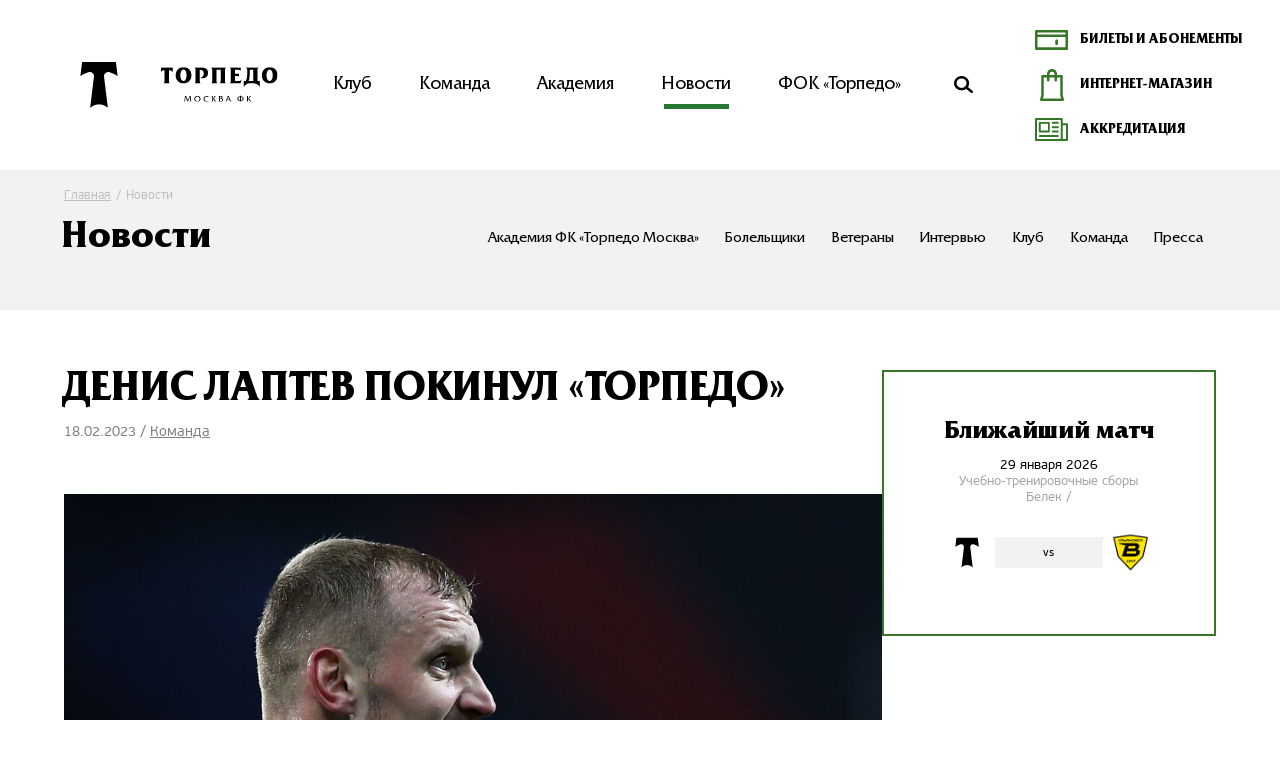

--- FILE ---
content_type: text/html; charset=UTF-8
request_url: https://torpedo.ru/news/44829/
body_size: 6563
content:
<!DOCTYPE html>
<html xmlns="http://www.w3.org/1999/xhtml">
<head>
<meta http-equiv="Content-Type" content="text/html; charset=UTF-8" />
<meta name="robots" content="index, follow" />
<meta name="description" content="Футбольный клуб &amp;quot;Торпедо&amp;quot; Москва - Новости ДЕНИС ЛАПТЕВ ПОКИНУЛ «ТОРПЕДО»" />
<link href="/bitrix/cache/css/s1/main/template_8eed2b5cc06c7ed0c337bc9908f7b3e4/template_8eed2b5cc06c7ed0c337bc9908f7b3e4_v1.css?1722610934240656" type="text/css"  data-template-style="true" rel="stylesheet" />
<script type="text/javascript">var _ba = _ba || []; _ba.push(["aid", "a7b4244be1ef9eaeb00dba0dce94e56c"]); _ba.push(["host", "torpedo.ru"]); (function() {var ba = document.createElement("script"); ba.type = "text/javascript"; ba.async = true;ba.src = (document.location.protocol == "https:" ? "https://" : "http://") + "bitrix.info/ba.js";var s = document.getElementsByTagName("script")[0];s.parentNode.insertBefore(ba, s);})();</script>


<title>Футбольный клуб &quot;Торпедо&quot; Москва - Новости ДЕНИС ЛАПТЕВ ПОКИНУЛ «ТОРПЕДО»</title>
<meta http-equiv="Content-Type" content="text/html; charset=utf-8" />
<meta name="viewport" content="user-scalable=yes, width=device-width" />
<meta name="MobileOptimized" content="width" />
<meta name="PalmComputingPlatform" content="true" />
<meta name="apple-mobile-web-app-capable" content="yes" />
<!-- <meta name="apple-mobile-web-app-capable" content="yes" />
<meta name="apple-mobile-web-app-capable" content="yes" /> -->
<link href="/img/favicon.png?p=1" rel="icon" type="image/png" />
<!--[if IE]><link href="/img/favicon.ico" rel="shortcut icon" type="image/x-icon" /><![endif]-->
    
<script type="text/javascript">!function(){var t=document.createElement("script");t.type="text/javascript",t.async=!0,t.src="https://vk.com/js/api/openapi.js?160",t.onload=function(){VK.Retargeting.Init("VK-RTRG-350270-bG0Q"),VK.Retargeting.Hit()},document.head.appendChild(t)}();</script><noscript><img src="https://vk.com/rtrg?p=VK-RTRG-350270-bG0Q" style="position:fixed; left:-999px;" alt=""/></noscript>

<!-- Facebook Pixel Code -->
<script>
!function(f,b,e,v,n,t,s){if(f.fbq)return;n=f.fbq=function(){n.callMethod?
n.callMethod.apply(n,arguments):n.queue.push(arguments)};if(!f._fbq)f._fbq=n;
n.push=n;n.loaded=!0;n.version='2.0';n.queue=[];t=b.createElement(e);t.async=!0;
t.src=v;s=b.getElementsByTagName(e)[0];s.parentNode.insertBefore(t,s)}(window,
document,'script','https://connect.facebook.net/en_US/fbevents.js');
fbq('init', '1292951254050975');
fbq('track', 'PageView');
</script>
<noscript><img height="1" width="1" style="display:none"
src="https://www.facebook.com/tr?id=1292951254050975&ev=PageView&noscript=1"
/></noscript>
<!-- DO NOT MODIFY -->
<!-- End Facebook Pixel Code -->

</head>

<body>

<div id="panel">
	</div>

<!-- header -->
<header>
	<div class="content">
        <div class="logo-container">
                            <a href="/" class="logo"></a>
                            <div class="top-flag"></div>
        </div>
        <!-- main-menu -->
        <menu class="main-menu" data-version="desktop">
			<span class="item">
				<a href="/club/leaders/">Клуб</a>
				<span class="sub">
					<span class="in">
						<span class="lnks" style="width: 100%">
                            <span class="column">
								<i><a href="/club/history/">История</a></i>
								<i><a href="/club/leaders/">Руководство</a></i>
                            </span>
                            <span class="column">
																<i><a href="/club/partners/">Партнеры</a></i> 
                                <i><a href="/club/achievements/">Достижения</a></i>
                            </span>
                            <span class="column">
																<i><a href="/club/contacts/">Контакты</a></i>
                            </span>
													</span>
											</span>
				</span>
			</span>
            <span class="no_arrow item">
				<a href="/teams/team/">Команда</a>
							</span>
            <!--            <span class="item">
				<a href="/school/">Школа</a>
				<span class="sub">
					<span class="in">
						<span class="lnks">
							<span class="column">
								<i><a href="/school/">О школе</a></i>
								<i><a href="/school/trainers/">Тренерский штаб</a></i>
								<i><a href="/school/team/">Составы</a></i>
							</span>
							<span class="column">
								<i><a href="/school/timetable/">Календарь</a></i>
								<i><a href="/school/tournament_table/">Турнирная таблица</a></i>
							</span>
						</span>
						<span class="img" data-image="/img/source/main-menu6.jpg"></span>
					</span>
				</span>
			</span>-->
            <span class="no_arrow item">
				<a href="/schools/torpedo/">Академия</a>
							</span>
            <span class="item active">
				<a href="/news/">Новости</a>
    <span class="sub">
					<span class="in">
						<span class="lnks" style="width: 100%">
							<span class="column">
								<i><a href="/news/?category=9">Академия ФК «Торпедо Москва»</a></i>
								<i><a href="/news/?category=2">Болельщики</a></i>
								<i><a href="/news/?category=5">Ветераны</a></i>
								<i><a href="/news/?category=3">Интервью</a></i>
								<i><a href="/news/?category=7">Клуб</a></i>
							</span>
							<span class="column">
								<i><a href="/news/?category=1">Команда</a></i>
								<i><a href="/news/?category=6">Пресса</a></i>
							</span>
						</span>
											</span>
				</span>
    			</span>

                       <span class="item no_arrow ">
				<a target="_blank" href="https://foktorpedo.ru">ФОК&nbsp;«Торпедо»</a>
                <!-- <span class="sub">
					<span class="in">
						<span class="lnks" style="width: 100%">
							<span class="column">
                <i><a href="/fok_torpedo/wrestling/">Школа борьбы</a></i>
                <i><a href="/fok_torpedo/boxing/">Школа бокса</a></i>
							</span>
							<span class="column">
								<i><a href="/fok_torpedo/gameroom/">Игровой зал</a></i>
                <i><a href="/fok_torpedo/news/">Новости</a></i>
							</span>
                            						</span>
					</span>
				</span> -->
			</span>
                        <span class="no_arrow mob item">
				<a href="/antidoping/">Антидопинг</a>
			</span>
            <!-- search -->
            <span class="item search-item">
				<span class="search-form">
					<div class="bg"></div>
					<form name="search" action="/search/" method="GET">
						<input type="text" name="q" value="" placeholder="найти" class="input">
						<span class="submit"><input type="submit" value=" "></span>
					</form>
				</span>
			</span>
            <!-- /search -->
        </menu>
        <!-- /main-menu -->

		<!-- shop-menu -->
		<menu class="shop-menu" data-version="desktop">
            <a href="https://tickets.torpedo.ru/" target="_blank" class="shop-tickets">Билеты и абонементы</a>
			<a href="https://shop.torpedo.ru/" target="_blank" class="shop-online">Интернет-магазин</a>
			<a href="/accreditation/" class="shop-accredit">Аккредитация</a>
		</menu>
		<!-- /shop-menu -->

	</div>
</header>
<!-- /header -->

<!--content-->
<div class="breadcrumbs">
    <div class="content">
        <div class="breadcrumbs__t">
            <div class="breadcrumbs__first">
                <div class="breadcrumbs__pag"><a href="/" title="Главная">Главная</a>&ensp;/&ensp;Новости</div>                <h1 class="">
                                            Новости                                                </h1>
            </div>
            <div class="breadcrumbs__last">
                        <a href="/news/?category=9" class="">Академия ФК «Торпедо Москва»</a>

        <a href="/news/?category=2" class="">Болельщики</a>

        <a href="/news/?category=5" class="">Ветераны</a>

        <a href="/news/?category=3" class="">Интервью</a>

        <a href="/news/?category=7" class="">Клуб</a>

        <a href="/news/?category=1" class="">Команда</a>

        <a href="/news/?category=6" class="">Пресса</a>


            </div>
        </div>
    </div>
</div>
<!-- page-main-section -->
<section class="page-main-section">
	<div class="content">
		<!-- main-column -->
		<div class="main-column main-column_news-in">
			<div class="newpage newspage_detail">
				<div class="newpage__title">ДЕНИС ЛАПТЕВ ПОКИНУЛ «ТОРПЕДО»</div>
				<div class="newpage__date">18.02.2023  /  <a href="/news/?category=1">Команда</a></div>
				<div class="new-detail-img">
					<img src="/upload/resize_cache/iblock/1e4/1065_1065_1/wkw30icpqlshkymd38nwe3741jzwvx7x.JPG">
				</div>
				<div class="newpage__text">
					<p><p>
</p>
<div>
	Футбольный клуб «Торпедо Москва» и белорусский нападающий Денис Лаптев договорились о прекращении сотрудничества по обоюдному согласию сторон.&nbsp; <br>
	<br>
	Денис Лаптев провёл в составе нашей команды 22 матча и забил 6 мячей. <br>
 <br>
	 В сезоне 2021/22 Лаптев вместе с «Торпедо» стал победителем Первенства ФНЛ. <br>
 <br>
	 Мы благодарим Дениса Лаптева за вклад в победы чёрно-белых и желаем успехов в новом клубе!
</div>
<p>
</p><br clear="all" /></p>
				</div>
			</div>

			<!-- media-theme-section -->
			<div class="section media-section media-theme-section">
				<div class="media-theme">
					<div class="in">
						<table><tbody>
							<tr>
								<td>
								</td>
								<td>
									<div class="title">Тема:</div>
									<a href="/news/?category=1" class="lnk">Команда</a>
								</td>
							</tr>
						</tbody></table>
					</div>
				</div>
				<div class="media-social">
					<div class="in">
						<div class="title">Поделиться</div>
						<div class="social-icons">
							<a href="http://vk.com/share.php?url=https://torpedo.ru/news/44829/&title=Футбольный клуб &quot;Торпедо&quot; Москва - Новости&description=Футбольный клуб &quot;Торпедо&quot; Москва - Новости&image=image" class="icon icon-vk" tip="VKontakte"><span class="tip">VKontakte</span></a>
							ывывывыв
						</div>
					</div>
				</div>
			</div>
			<!-- /media-theme-section -->

			<!-- media-other-section -->
			<div class="section media-section media-other-section">
				<div class="title">Другие новости</div>
				<div class="media-gallery-list">
					<div class="item" data-version="desktop">
						<div class="in">
							<a href="/news/47124" class="img" style="background-image: url(/upload/resize_cache/iblock/e18/320_320_1/tssk7iqil77iaf9d5w2mrde0uxa35lrd.JPG);"></a>
							<div class="txt">
								<a href="/news/47124" class="name">АЛЕКСАНДР МИХАЙЛОВ – НОВЫЙ АДМИНИСТРАТОР «ТОРПЕДО»</a>
								<div class="date">19.01.2026 &nbsp;/&nbsp; <a href="/news/?category=1">Команда</a></div>
							</div>
						</div>
					</div>
		<div class="item" data-version="mobile">
						<div class="in">
							<a href="/news/47124" class="img" style="background-image: url(/upload/resize_cache/iblock/e18/320_320_1/tssk7iqil77iaf9d5w2mrde0uxa35lrd.JPG);"></a>
							<div class="txt">
								<a href="/news/47124" class="name">АЛЕКСАНДР МИХАЙЛОВ – НОВЫЙ АДМИНИСТРАТОР «ТОРПЕДО»</a>
								<div class="date">19.01.2026 &nbsp;/&nbsp; <a href="/news/?category=1">Команда</a></div>
							</div>
						</div>
					</div>
					<div class="item" data-version="desktop">
						<div class="in">
							<a href="/news/47123" class="img" style="background-image: url(/upload/resize_cache/iblock/2d9/320_320_1/ldmpnixy7x5runkgen5v9jtkaa8avl88.jpg);"></a>
							<div class="txt">
								<a href="/news/47123" class="name">ВИТАЛИЙ ВИЦЕНЕЦ ПОПОЛНИЛ ТРЕНЕРСКИЙ ШТАБ «ТОРПЕДО»</a>
								<div class="date">19.01.2026 &nbsp;/&nbsp; <a href="/news/?category=1">Команда</a></div>
							</div>
						</div>
					</div>
		<div class="item" data-version="mobile">
						<div class="in">
							<a href="/news/47123" class="img" style="background-image: url(/upload/resize_cache/iblock/2d9/320_320_1/ldmpnixy7x5runkgen5v9jtkaa8avl88.jpg);"></a>
							<div class="txt">
								<a href="/news/47123" class="name">ВИТАЛИЙ ВИЦЕНЕЦ ПОПОЛНИЛ ТРЕНЕРСКИЙ ШТАБ «ТОРПЕДО»</a>
								<div class="date">19.01.2026 &nbsp;/&nbsp; <a href="/news/?category=1">Команда</a></div>
							</div>
						</div>
					</div>
					<div class="item" data-version="desktop">
						<div class="in">
							<a href="/news/47121" class="img" style="background-image: url(/upload/resize_cache/iblock/728/320_320_1/ox706ri1r6hpp534r2iq1qazoc88udfu.png);"></a>
							<div class="txt">
								<a href="/news/47121" class="name">ВРАТАРЬ НИКИТА КОРЕЦ АРЕНДОВАН «ТОРПЕДО» У «РУБИНА»</a>
								<div class="date">19.01.2026 &nbsp;/&nbsp; <a href="/news/?category=1">Команда</a></div>
							</div>
						</div>
					</div>
		<div class="item" data-version="mobile">
						<div class="in">
							<a href="/news/47121" class="img" style="background-image: url(/upload/resize_cache/iblock/728/320_320_1/ox706ri1r6hpp534r2iq1qazoc88udfu.png);"></a>
							<div class="txt">
								<a href="/news/47121" class="name">ВРАТАРЬ НИКИТА КОРЕЦ АРЕНДОВАН «ТОРПЕДО» У «РУБИНА»</a>
								<div class="date">19.01.2026 &nbsp;/&nbsp; <a href="/news/?category=1">Команда</a></div>
							</div>
						</div>
					</div>
				</div>
			</div>
			<!-- /media-other-section -->
		</div>
		<!-- /main-column -->

		<!-- side-column -->
		<div class="side-column">
			<!-- matches-info -->
			<div class="index-main-info">
    <div class="info-item next page-side-block">
        <div class="in">
            <div class="title">
                Ближайший матч            </div>

            <div class="subtitle">
                                    <div class="date">
                        29 января 2026                                            </div>
                
                <div class="descr">
                    Учебно-тренировочные сборы<br>
                    Белек /
                                    </div>
            </div>

            <div class="teams">
                <div class="team" tip="Торпедо">
                    <img src="/img/logo.svg">
                </div>
                <div class="countdown"
                     data-time=""
                     data-score="">
                </div>
                <div class="team" tip="Волга ">
                    <img src="/upload/resize_cache/uf/16e/200_200_2/rproxlhj5shmvgjz8gh1zp6ow678a500.png">
                </div>
            </div>

            <div class="info-item__buts">
                            </div>

            
        </div>
    </div>
		<div class="info-item prev page-side-block">
			<div class="in">
				<div class="title">Завершенный матч</div>

				<div class="gallery index-match-gallery" data-arrows="1" data-visible="1" data-mobile-arrows="1" data-mobile-points="1" data-mobile-visible="1">
					<div class="info"></div>
					<div class="teams">
						<div class="team host"></div>
						<div class="score"><span class="value">0</span><span class="sep">:</span><span class="value">0</span></div>
						<div class="team guest"></div>
					</div>

					<div class="item" data-url="/teams/team/timetable/46797/" data-host-image="/img/logo.svg?p=1" data-host-name="Торпедо" data-guest-image="/upload/resize_cache/uf/54f/200_200_2/54f54367fc9fb9eb15624f5cac3b10e0.png" data-guest-name="Сокол " data-score="1:1">
						<div class="date">09 ноября 2025</div>
						<div class="descr">Лига PARI / Химки / Стадион «Арена Химки»</div>
					</div>
					<div class="item" data-url="/teams/team/timetable/47017/" data-host-image="/img/logo.svg?p=1" data-host-name="Торпедо" data-guest-image="/upload/resize_cache/uf/c93/200_200_2/vifg3ctw47rurvjvz3a0p7snt32a7hap.png" data-guest-name="Ротор" data-score="2:0">
						<div class="date">15 ноября 2025</div>
						<div class="descr">Лига PARI / Химки / Стадион «Арена Химки»</div>
					</div>
					<div class="item" data-url="/teams/team/timetable/47039/" data-host-image="/upload/resize_cache/uf/16e/200_200_2/rproxlhj5shmvgjz8gh1zp6ow678a500.png" data-host-name="Волга " data-guest-image="/img/logo.svg?p=1" data-guest-name="Торпедо" data-score="2:0">
						<div class="date">21 ноября 2025</div>
						<div class="descr">Лига PARI / Ульяновск / Стадион «Труд» им. Л.И. Яшина»</div>
					</div>
					<div class="item" data-url="/teams/team/timetable/47037/" data-host-image="/img/logo.svg?p=1" data-host-name="Торпедо" data-guest-image="/upload/resize_cache/uf/6a9/200_200_2/5crdv0wm57cbah1011p34kgfupux24g1.png" data-guest-name="Балтика" data-score="0:2">
						<div class="date">25 ноября 2025</div>
						<div class="descr">ФОНБЕТ Кубок России 2025/26 / Химки / Стадион «Арена Химки»</div>
					</div>
					<div class="item" data-url="/teams/team/timetable/47041/" data-host-image="/upload/resize_cache/uf/49c/200_200_2/igdlvgscwp9jf93rvbo2apao6m562b5v.png" data-host-name="Спартак" data-guest-image="/img/logo.svg?p=1" data-guest-name="Торпедо" data-score="0:1">
						<div class="date">30 ноября 2025</div>
						<div class="descr">Лига PARI / Химки / Стадион «Арена Химки»</div>
					</div>
				</div>
				<div class="info-lnk"><a href="#">Информация о матче</a></div>
			</div>
		</div>
			</div>
			<!-- /matches-info -->

		</div>
		<!-- /side-column -->
	</div>
</section>
<!-- /page-main-section -->

<!-- index-partners-section -->
<section style="display: block;" class="index-partners-section">
	<div class="content">
		<div class="title">Наши Партнёры</div>

				<div class="partners-list">
			<div class="item">
				                    <a href="https://www.sibpromstroy.ru/" target="_blank"><img src="/upload/resize_cache/iblock/1e7/200_200_1/jepwtzl25rm5v02qsd4ol6n1pamw6mt9.jpg"></a>
                			</div>
			<div class="item">
				                    <a href="https://www.wildberries.ru/" target="_blank"><img src="/upload/resize_cache/iblock/2d2/200_200_1/wu1wdqne733dyslb1027quwsbn1l5vz1.png"></a>
                			</div>
			<div class="item">
				                    <a href="https://qtickets.ru" target="_blank"><img src="/upload/resize_cache/iblock/cb2/200_200_1/abtcorubrigiseo4q95fydg6auun9adg.png"></a>
                			</div>
		</div>

	</div>
</section> 
<!-- /index-partners-section -->
<!-- index-partners-section -->
<section style="display: block;" class="index-partners-section">
	<div class="content" style="padding-top:0vh!important;">
		<div class="title">Партнёры лиги</div>

				<div class="partners-list">
			<div class="item">
				                    <a href="https://fnl.pro/pari" target="_blank"><img src="/upload/resize_cache/iblock/94c/200_200_1/pzxb4j6hl3p9ftb11sk012upzmwal6v0.png"></a>
                			</div>
			<div class="item">
				                    <a href="https://abinbevefes.ru/" target="_blank"><img src="/upload/resize_cache/iblock/0f6/200_200_1/nr84jswncmbmuxit05j0brd9maxwq7p5.png"></a>
                			</div>
			<div class="item">
				                    <a href="https://bookmaker-ratings.ru/bookmakers-homepage/luchshie-bukmekerskie-kontory/" target="_blank"><img src="/upload/resize_cache/iblock/cad/200_200_1/lo672d0f5vutgei8rr6p2s2kwgaxfc4i.png"></a>
                			</div>
			<div class="item">
				                    <a href="https://metaratings.ru/" target="_blank"><img src="/upload/iblock/7cc/3ozdznpyans6m1dnrt45k03bxbdt2yz4.png"></a>
                			</div>
			<div class="item">
				                    <a href="https://legalbet.ru/ratings/" target="_blank"><img src="/upload/resize_cache/iblock/9de/200_200_1/0iph2v02v9aq9x5lin0mbbzlvo2e50gv.png"></a>
                			</div>
			<div class="item">
				                    <a href="https://betonmobile.ru/" target="_blank"><img src="/upload/resize_cache/iblock/9ba/200_200_1/68ra91itj0ri5d6rnnozpvlx8xebwkyk.png"></a>
                			</div>
			<div class="item">
				                    <a href="https://www.football-mania.ru" target="_blank"><img src="/upload/resize_cache/iblock/82a/200_200_1/yezv52z8onsze7vgtvxgwrh07t8up2vm.png"></a>
                			</div>
			<div class="item">
				                    <a href="https://fnl.pro/pari" target="_blank"><img src="/upload/resize_cache/iblock/246/200_200_1/23tmkstgbe236jh9yjn8qvloqu640x1l.png"></a>
                			</div>
			<div class="item">
				                    <a href="https://rfs.ru/" target="_blank"><img src="/upload/resize_cache/iblock/85a/200_200_1/crs9r2vkr6wfaol1i5g3u529z15s0q1o.png"></a>
                			</div>
		</div>

	</div>
</section> 
<!-- /index-partners-section -->

<!-- footer -->
<footer>
	<div class="content">

		<!-- main-menu -->
		<menu class="main-menu" data-version="desktop">
			<div class="column">
				<div class="chapter">
					<div class="title"><a href="/club/">Клуб</a></div>
					<div><a href="/club/history/">История</a></div>
					<div><a href="/club/leaders/">Руководство</a></div>
					 <div><a href="/club/partners/">Партнеры</a></div> 
                    <div><a href="/club/achievements/">Достижения</a></div>
                    					<div><a href="/club/contacts/">Контакты</a></div>
				</div>
			</div>
			<div class="column">
				<div class="chapter">
                    <div class="title"><a href="/teams/team/">Команда</a></div>
				</div>
			</div>
            <div class="column">
                <div class="chapter">
                    <div class="title"><a href="/schools/torpedo/">Академия</a></div>
                </div>
            </div>
			<div class="column">
				<div class="chapter">
					<div class="title"><a href="/news/">Новости</a></div>
				</div>
			</div>
						<div class="column">
				<div class="chapter">
					<div class="title"><a href="https://tickets.torpedo.ru/" target="_blank">Билеты</a></div>
				</div>
							</div>
			<div class="column">
							<div class="chapter">
					<div class="title"><a href="/accreditation/">Аккредитация</a></div>
				</div>
			</div>
			<div class="column">
				<div class="chapter">
					<div class="title"><a href="/antidoping/">Антидопинг</a></div>
				</div>
			</div>			
		</menu>
		<!-- /main-menu -->

		<!-- feedback -->
		<div class="feedback">
			
			<div class="social">
				<div class="title">Следи за Торпедо!</div>
				<div class="social-icons social-icons_footer">
					<a href="https://www.youtube.com/channel/UCFxv6t60VC-9i8e-6ynCPZQ" class="icon icon-yt" tip="Youtube" target="_blank"></a>
					<a href="https://vk.com/public64198898" class="icon icon-vk" tip="VKontakte" target="_blank"></a>
					<a href="https://t.me/torpedomoscow_fc" class="icon icon-tg" tip="Telegram" target="_blank"></a>
				</div>
			</div>
		</div>
		<!-- /feedback -->

		<!-- copyright -->
		<div class="copyright">
			<div>&copy; Футбольный клуб «Торпедо Москва», 1924&nbsp;-&nbsp;2026. Все права защищены. </div>
			<div>Разработано в <a href="http://www.amio.ru" target="_blank">A M I O</a></div>
		</div>
		<!-- /copyright -->

	</div>
</footer>
<!-- /footer -->

<!-- popup photo -->
<div class="popup hidden" id="photo">
	<div class="bg"></div>
	<div class="win">
		<a href="javascript:void(0)" class="close"></a>
		<div class="content"></div>
		<div class="footer">
			<table><tbody>
				<tr class="tr-top">
					<td>
						<div class="name"></div>
						<div class="date"></div>
					</td>
					<td>
						<table><tbody>
							<tr>
								<td>
									Скачать <a href="" target="_blank" class="img-lnk">1920х1080</a>
								</td>
								<td class="td-right">
									<span class="img-num"></span>
								</td>
							</tr>
						</tbody></table>
					</td>
				</tr>
				<tr class="tr-bottom">
					<td>
						<table class="tags"><tbody>
							<tr>
								<td>
									<div class="title">Теги:</div>
								</td>
								<td>
									<div class="tags-links"></div>
								</td>
								<td>
									<div class="title">Тема:</div>
								</td>
								<td>
									<div class="category"></div>
								</td>
							</tr>
						</tbody></table>
					</td>
					<td>
						<table><tbody>
							<tr>
								<td>
									<div class="title">Поделиться:</div>
								</td>
								<td class="td-right">
									<div class="social-icons"></div>
								</td>
							</tr>
						</tbody></table>
					</td>
				</tr>
			</tbody></table>
		</div>
	</div>
</div>
<!-- /popup photo -->

<!-- popup mobile-photo -->
<div class="popup hidden" id="mobile-photo">
	<div class="bg"></div>
	<div class="win">
		<a href="javascript:void(0)" class="close"></a>
		<div class="content">
			<div class="gallery-mobile">
				<div class="swiper-wrapper"></div>
				<div class="swiper-pagination"></div>
			</div>
		</div>
	</div>
</div>
<!-- /popup mobile-photo -->

<!-- popup mobile-photo2 -->
<div class="popup hidden" id="mobile-photo2">
	<div class="bg"></div>
	<div class="win">
		<a href="javascript:void(0)" class="close"></a>
		<div class="content">
			<div class="gallery-mobile">
				<div class="swiper-wrapper"></div>
				<div class="swiper-pagination"></div>
			</div>
		</div>
	</div>
</div>
<!-- /popup mobile-photo2 -->

<!-- popup mobile-photo3 -->
<div class="popup hidden" id="mobile-photo3">
	<div class="bg"></div>
	<div class="win">
		<a href="javascript:void(0)" class="close"></a>
		<div class="content">
			<div class="gallery-mobile">
				<div class="swiper-wrapper"></div>
				<div class="swiper-pagination"></div>
			</div>
		</div>
	</div>
</div>
<!-- /popup mobile-photo3 -->

    <!-- <div class="popup popup_text" id="mess_popup">
        <div class="bg"></div>
        <div class="win">
            <a href="javascript:void(0)" class="close"></a>
            <div class="content">
                <div class="title">Уважаемые болельщики!</div>
                <div class="text">
                    <p>Мы приступили к&nbsp;разработке и&nbsp;созданию нового современного официального сайта ФК&nbsp;«Торпедо Москва». Планируемое время запуска нового портала — лето 2024&nbsp;года. На некоторое время часть разделов сайта будет закрыта. </p>
                    <p>Приносим извинения за&nbsp;временные неудобства! Спасибо за&nbsp;понимание.</p>
                </div>
            </div>
        </div>
    </div> -->

<script src="/js/vendors/jquery.js" type="text/javascript"></script>
<script src="/js/vendors/jquery-ui.js" type="text/javascript"></script>
<script src="/js/vendors/jquery.touchSwipe.min.js" type="text/javascript"></script>
<!-- <script src="/js/vendors/jquery.ui.touch-punch.min.js" type="text/javascript"></script> -->
<script src="/js/vendors/jquery.countdown.min.js" type="text/javascript"></script>
<script src="/js/vendors/owl.carousel.min.js" type="text/javascript"></script>
<script src="/js/vendors/swiper.min.js" type="text/javascript"></script>
<script src="https://api-maps.yandex.ru/2.1/?lang=ru_RU" type="text/javascript"></script>
<script src="/js/app.js?1614775867" type="text/javascript"></script>
<script src="/js/app_as.js?15716409451" type="text/javascript"></script>

<!-- Yandex.Metrika counter -->
<script type="text/javascript">
    (function(m,e,t,r,i,k,a){
        m[i]=m[i]||function(){(m[i].a=m[i].a||[]).push(arguments)};
        m[i].l=1*new Date();
        for (var j = 0; j < document.scripts.length; j++) {if (document.scripts[j].src === r) { return; }}
        k=e.createElement(t),a=e.getElementsByTagName(t)[0],k.async=1,k.src=r,a.parentNode.insertBefore(k,a)
    })(window, document,'script','https://mc.yandex.ru/metrika/tag.js?id=105992744', 'ym');

    ym(105992744, 'init', {ssr:true, webvisor:true, clickmap:true, ecommerce:"dataLayer", accurateTrackBounce:true, trackLinks:true});
</script>
<noscript><div><img src="https://mc.yandex.ru/watch/105992744" style="position:absolute; left:-9999px;" alt="" /></div></noscript>
<!-- /Yandex.Metrika counter -->

</body>
</html>


--- FILE ---
content_type: text/css
request_url: https://torpedo.ru/bitrix/cache/css/s1/main/template_8eed2b5cc06c7ed0c337bc9908f7b3e4/template_8eed2b5cc06c7ed0c337bc9908f7b3e4_v1.css?1722610934240656
body_size: 34077
content:


/* Start:/css/style.css?1722610930240072*/
a:hover,header .main-menu a{text-decoration:none}.shedule-table,.shedule-translation,.side-calendar table,.team-player__table,table{border-collapse:collapse}.owl-carousel,.owl-carousel .owl-item{-webkit-tap-highlight-color:transparent;position:relative}.owl-carousel{display:none;width:100%;z-index:1}.owl-carousel .owl-stage{position:relative;-ms-touch-action:pan-Y;touch-action:manipulation;-moz-backface-visibility:hidden}.owl-carousel .owl-stage:after{content:".";display:block;clear:both;visibility:hidden;line-height:0;height:0}.clear:after,.swiper-lazy-preloader:after,header .logo-container .top-flag,header .logo:after,header .logo:before,header .main-menu a:after,header .shop-menu a:after,header .shop-menu a:before{content:''}.owl-carousel .owl-stage-outer{position:relative;overflow:hidden;-webkit-transform:translate3d(0,0,0)}.owl-carousel .owl-item,.owl-carousel .owl-wrapper{-webkit-backface-visibility:hidden;-moz-backface-visibility:hidden;-ms-backface-visibility:hidden;-webkit-transform:translate3d(0,0,0);-moz-transform:translate3d(0,0,0);-ms-transform:translate3d(0,0,0)}.owl-carousel .owl-item{min-height:1px;float:left;-webkit-backface-visibility:hidden;-webkit-touch-callout:none}.owl-carousel .owl-item img{display:block;width:100%}.owl-carousel .owl-dots.disabled,.owl-carousel .owl-nav.disabled{display:none}.no-js .owl-carousel,.owl-carousel.owl-loaded{display:block}.owl-carousel .owl-dot,.owl-carousel .owl-nav .owl-next,.owl-carousel .owl-nav .owl-prev{cursor:pointer;-webkit-user-select:none;-moz-user-select:none;-ms-user-select:none;user-select:none}.owl-carousel .owl-nav button.owl-next,.owl-carousel .owl-nav button.owl-prev,.owl-carousel button.owl-dot{background:0 0;color:inherit;border:none;padding:0!important;font:inherit}.owl-carousel.owl-loading{opacity:0;display:block}.owl-carousel .owl-video-playing .owl-video-play-icon,.owl-carousel .owl-video-playing .owl-video-tn,.swiper-button-lock,.swiper-pagination-lock,.swiper-scrollbar-lock{display:none}.owl-carousel.owl-hidden{opacity:0}.owl-carousel.owl-refresh .owl-item{visibility:hidden}.owl-carousel.owl-drag .owl-item{-ms-touch-action:pan-y;touch-action:pan-y;-webkit-user-select:none;-moz-user-select:none;-ms-user-select:none;user-select:none}.owl-carousel.owl-grab{cursor:move;cursor:-webkit-grab;cursor:grab}.owl-carousel.owl-rtl{direction:rtl}.owl-carousel.owl-rtl .owl-item{float:right}.owl-carousel .animated{-webkit-animation-duration:1s;animation-duration:1s;-webkit-animation-fill-mode:both;animation-fill-mode:both}.owl-carousel .owl-animated-in{z-index:0}.owl-carousel .owl-animated-out{z-index:1}.owl-carousel .fadeOut{-webkit-animation-name:fadeOut;animation-name:fadeOut}@-webkit-keyframes fadeOut{0%{opacity:1}100%{opacity:0}}@keyframes fadeOut{0%{opacity:1}100%{opacity:0}}.owl-height{-webkit-transition:height .5s ease-in-out;-o-transition:height .5s ease-in-out;transition:height .5s ease-in-out}.owl-carousel .owl-item .owl-lazy{-webkit-transition:opacity .4s ease;-o-transition:opacity .4s ease;transition:opacity .4s ease}.owl-carousel .owl-item img.owl-lazy{-webkit-transform-style:preserve-3d;transform-style:preserve-3d}.owl-carousel .owl-video-wrapper{position:relative;height:100%;background:#000}.owl-carousel .owl-video-play-icon{position:absolute;height:80px;width:80px;left:50%;top:50%;margin-left:-40px;margin-top:-40px;background:url(/css/owl.video.play.png) no-repeat;cursor:pointer;z-index:1;-webkit-backface-visibility:hidden;-webkit-transition:-webkit-transform .1s ease;-o-transition:transform .1s ease;transition:transform .1s ease;transition:transform .1s ease,-webkit-transform .1s ease}.owl-carousel .owl-video-frame,.swiper-slide,.swiper-wrapper{position:relative;height:100%;width:100%}.owl-carousel .owl-video-play-icon:hover{-ms-transform:scale(1.3,1.3);-webkit-transform:scale(1.3,1.3);transform:scale(1.3,1.3)}.owl-carousel .owl-video-tn{opacity:0;height:100%;background-position:center center;background-repeat:no-repeat;background-size:contain;-webkit-transition:opacity .4s ease;-o-transition:opacity .4s ease;transition:opacity .4s ease}.owl-carousel .owl-video-frame{z-index:1}.swiper-container{margin:0 auto;position:relative;overflow:hidden;list-style:none;padding:0;z-index:1}.swiper-container-no-flexbox .swiper-slide{float:left}.swiper-container-vertical>.swiper-wrapper{-webkit-box-orient:vertical;-webkit-box-direction:normal;-ms-flex-direction:column;flex-direction:column}.swiper-wrapper{z-index:1;display:-webkit-box;display:-ms-flexbox;display:flex;-webkit-transition-property:-webkit-transform;-o-transition-property:transform;transition-property:transform;transition-property:transform,-webkit-transform;-webkit-box-sizing:content-box;box-sizing:content-box}.swiper-container-android .swiper-slide,.swiper-wrapper{-webkit-transform:translate3d(0,0,0);transform:translate3d(0,0,0)}.swiper-container-multirow>.swiper-wrapper{-ms-flex-wrap:wrap;flex-wrap:wrap}.swiper-container-free-mode>.swiper-wrapper{-webkit-transition-timing-function:ease-out;-o-transition-timing-function:ease-out;transition-timing-function:ease-out;margin:0 auto}.swiper-slide{-ms-flex-negative:0;flex-shrink:0;-webkit-transition-property:-webkit-transform;-o-transition-property:transform;transition-property:transform;transition-property:transform,-webkit-transform}.data-table-wrap.expanded,.swiper-container-autoheight,.swiper-container-autoheight .swiper-slide{height:auto}.swiper-slide-invisible-blank{visibility:hidden}.swiper-container-autoheight .swiper-wrapper{-webkit-box-align:start;-ms-flex-align:start;align-items:flex-start;-o-transition-property:transform,height;-webkit-transition-property:height,-webkit-transform;transition-property:height,-webkit-transform;transition-property:transform,height;transition-property:transform,height,-webkit-transform}.swiper-container-3d{-webkit-perspective:1200px;perspective:1200px}.swiper-container-3d .swiper-cube-shadow,.swiper-container-3d .swiper-slide,.swiper-container-3d .swiper-slide-shadow-bottom,.swiper-container-3d .swiper-slide-shadow-left,.swiper-container-3d .swiper-slide-shadow-right,.swiper-container-3d .swiper-slide-shadow-top,.swiper-container-3d .swiper-wrapper{-webkit-transform-style:preserve-3d;transform-style:preserve-3d}.swiper-container-3d .swiper-slide-shadow-bottom,.swiper-container-3d .swiper-slide-shadow-left,.swiper-container-3d .swiper-slide-shadow-right,.swiper-container-3d .swiper-slide-shadow-top{position:absolute;left:0;top:0;width:100%;height:100%;pointer-events:none;z-index:10}.swiper-container-3d .swiper-slide-shadow-left{background-image:-webkit-gradient(linear,right top,left top,from(rgba(0,0,0,.5)),to(rgba(0,0,0,0)));background-image:-webkit-linear-gradient(right,rgba(0,0,0,.5),rgba(0,0,0,0));background-image:-o-linear-gradient(right,rgba(0,0,0,.5),rgba(0,0,0,0));background-image:linear-gradient(to left,rgba(0,0,0,.5),rgba(0,0,0,0))}.swiper-container-3d .swiper-slide-shadow-right{background-image:-webkit-gradient(linear,left top,right top,from(rgba(0,0,0,.5)),to(rgba(0,0,0,0)));background-image:-webkit-linear-gradient(left,rgba(0,0,0,.5),rgba(0,0,0,0));background-image:-o-linear-gradient(left,rgba(0,0,0,.5),rgba(0,0,0,0));background-image:linear-gradient(to right,rgba(0,0,0,.5),rgba(0,0,0,0))}.swiper-container-3d .swiper-slide-shadow-top{background-image:-webkit-gradient(linear,left bottom,left top,from(rgba(0,0,0,.5)),to(rgba(0,0,0,0)));background-image:-webkit-linear-gradient(bottom,rgba(0,0,0,.5),rgba(0,0,0,0));background-image:-o-linear-gradient(bottom,rgba(0,0,0,.5),rgba(0,0,0,0));background-image:linear-gradient(to top,rgba(0,0,0,.5),rgba(0,0,0,0))}.swiper-container-3d .swiper-slide-shadow-bottom{background-image:-webkit-gradient(linear,left top,left bottom,from(rgba(0,0,0,.5)),to(rgba(0,0,0,0)));background-image:-webkit-linear-gradient(top,rgba(0,0,0,.5),rgba(0,0,0,0));background-image:-o-linear-gradient(top,rgba(0,0,0,.5),rgba(0,0,0,0));background-image:linear-gradient(to bottom,rgba(0,0,0,.5),rgba(0,0,0,0))}.swiper-container-wp8-horizontal,.swiper-container-wp8-horizontal>.swiper-wrapper{-ms-touch-action:pan-y;touch-action:pan-y}.swiper-container-wp8-vertical,.swiper-container-wp8-vertical>.swiper-wrapper{-ms-touch-action:pan-x;touch-action:pan-x}.swiper-button-next,.swiper-button-prev{position:absolute;top:50%;width:27px;height:44px;margin-top:-22px;z-index:10;cursor:pointer;background-size:27px 44px;background-position:center;background-repeat:no-repeat}.swiper-button-next.swiper-button-disabled,.swiper-button-prev.swiper-button-disabled{opacity:.35;cursor:auto;pointer-events:none}.swiper-button-prev,.swiper-container-rtl .swiper-button-next{background-image:url("data:image/svg+xml;charset=utf-8,%3Csvg%20xmlns%3D'http%3A%2F%2Fwww.w3.org%2F2000%2Fsvg'%20viewBox%3D'0%200%2027%2044'%3E%3Cpath%20d%3D'M0%2C22L22%2C0l2.1%2C2.1L4.2%2C22l19.9%2C19.9L22%2C44L0%2C22L0%2C22L0%2C22z'%20fill%3D'%23007aff'%2F%3E%3C%2Fsvg%3E");left:10px;right:auto}.swiper-button-next,.swiper-container-rtl .swiper-button-prev{background-image:url("data:image/svg+xml;charset=utf-8,%3Csvg%20xmlns%3D'http%3A%2F%2Fwww.w3.org%2F2000%2Fsvg'%20viewBox%3D'0%200%2027%2044'%3E%3Cpath%20d%3D'M27%2C22L27%2C22L5%2C44l-2.1-2.1L22.8%2C22L2.9%2C2.1L5%2C0L27%2C22L27%2C22z'%20fill%3D'%23007aff'%2F%3E%3C%2Fsvg%3E");right:10px;left:auto}.swiper-button-prev.swiper-button-white,.swiper-container-rtl .swiper-button-next.swiper-button-white{background-image:url("data:image/svg+xml;charset=utf-8,%3Csvg%20xmlns%3D'http%3A%2F%2Fwww.w3.org%2F2000%2Fsvg'%20viewBox%3D'0%200%2027%2044'%3E%3Cpath%20d%3D'M0%2C22L22%2C0l2.1%2C2.1L4.2%2C22l19.9%2C19.9L22%2C44L0%2C22L0%2C22L0%2C22z'%20fill%3D'%23ffffff'%2F%3E%3C%2Fsvg%3E")}.swiper-button-next.swiper-button-white,.swiper-container-rtl .swiper-button-prev.swiper-button-white{background-image:url("data:image/svg+xml;charset=utf-8,%3Csvg%20xmlns%3D'http%3A%2F%2Fwww.w3.org%2F2000%2Fsvg'%20viewBox%3D'0%200%2027%2044'%3E%3Cpath%20d%3D'M27%2C22L27%2C22L5%2C44l-2.1-2.1L22.8%2C22L2.9%2C2.1L5%2C0L27%2C22L27%2C22z'%20fill%3D'%23ffffff'%2F%3E%3C%2Fsvg%3E")}.swiper-button-prev.swiper-button-black,.swiper-container-rtl .swiper-button-next.swiper-button-black{background-image:url("data:image/svg+xml;charset=utf-8,%3Csvg%20xmlns%3D'http%3A%2F%2Fwww.w3.org%2F2000%2Fsvg'%20viewBox%3D'0%200%2027%2044'%3E%3Cpath%20d%3D'M0%2C22L22%2C0l2.1%2C2.1L4.2%2C22l19.9%2C19.9L22%2C44L0%2C22L0%2C22L0%2C22z'%20fill%3D'%23000000'%2F%3E%3C%2Fsvg%3E")}.swiper-button-next.swiper-button-black,.swiper-container-rtl .swiper-button-prev.swiper-button-black{background-image:url("data:image/svg+xml;charset=utf-8,%3Csvg%20xmlns%3D'http%3A%2F%2Fwww.w3.org%2F2000%2Fsvg'%20viewBox%3D'0%200%2027%2044'%3E%3Cpath%20d%3D'M27%2C22L27%2C22L5%2C44l-2.1-2.1L22.8%2C22L2.9%2C2.1L5%2C0L27%2C22L27%2C22z'%20fill%3D'%23000000'%2F%3E%3C%2Fsvg%3E")}.swiper-pagination{position:absolute;text-align:center;-webkit-transition:.3s opacity;-o-transition:.3s opacity;transition:.3s opacity;-webkit-transform:translate3d(0,0,0);transform:translate3d(0,0,0);z-index:10}.swiper-pagination.swiper-pagination-hidden{opacity:0}.swiper-container-horizontal>.swiper-pagination-bullets,.swiper-pagination-custom,.swiper-pagination-fraction{bottom:10px;left:0;width:100%}.swiper-pagination-bullets-dynamic{overflow:hidden;font-size:0}.swiper-pagination-bullets-dynamic .swiper-pagination-bullet{-webkit-transform:scale(.33);-ms-transform:scale(.33);transform:scale(.33);position:relative}.swiper-pagination-bullets-dynamic .swiper-pagination-bullet-active,.swiper-pagination-bullets-dynamic .swiper-pagination-bullet-active-main{-webkit-transform:scale(1);-ms-transform:scale(1);transform:scale(1)}.swiper-pagination-bullets-dynamic .swiper-pagination-bullet-active-prev{-webkit-transform:scale(.66);-ms-transform:scale(.66);transform:scale(.66)}.swiper-pagination-bullets-dynamic .swiper-pagination-bullet-active-prev-prev{-webkit-transform:scale(.33);-ms-transform:scale(.33);transform:scale(.33)}.swiper-pagination-bullets-dynamic .swiper-pagination-bullet-active-next{-webkit-transform:scale(.66);-ms-transform:scale(.66);transform:scale(.66)}.swiper-pagination-bullets-dynamic .swiper-pagination-bullet-active-next-next{-webkit-transform:scale(.33);-ms-transform:scale(.33);transform:scale(.33)}.swiper-pagination-bullet{width:8px;height:8px;display:inline-block;border-radius:100%;background:#000;opacity:.2}button.swiper-pagination-bullet{border:none;margin:0;padding:0;-webkit-box-shadow:none;box-shadow:none;-webkit-appearance:none;-moz-appearance:none;appearance:none}.swiper-pagination-clickable .swiper-pagination-bullet{cursor:pointer}.swiper-scrollbar-cursor-drag,.swiper-slide-zoomed{cursor:move}.swiper-pagination-bullet-active{opacity:1;background:#007aff}.swiper-container-vertical>.swiper-pagination-bullets{right:10px;top:50%;-webkit-transform:translate3d(0,-50%,0);transform:translate3d(0,-50%,0)}.swiper-container-vertical>.swiper-pagination-bullets .swiper-pagination-bullet{margin:6px 0;display:block}.swiper-container-vertical>.swiper-pagination-bullets.swiper-pagination-bullets-dynamic{top:50%;-webkit-transform:translateY(-50%);-ms-transform:translateY(-50%);transform:translateY(-50%);width:8px}.swiper-container-vertical>.swiper-pagination-bullets.swiper-pagination-bullets-dynamic .swiper-pagination-bullet{display:inline-block;-webkit-transition:.2s top,.2s -webkit-transform;-o-transition:.2s transform,.2s top;transition:.2s transform,.2s top;transition:.2s transform,.2s top,.2s -webkit-transform}.swiper-container-horizontal>.swiper-pagination-bullets .swiper-pagination-bullet{margin:0 4px}.swiper-container-horizontal>.swiper-pagination-bullets.swiper-pagination-bullets-dynamic{left:50%;-webkit-transform:translateX(-50%);-ms-transform:translateX(-50%);transform:translateX(-50%);white-space:nowrap}.swiper-container-horizontal>.swiper-pagination-bullets.swiper-pagination-bullets-dynamic .swiper-pagination-bullet{-webkit-transition:.2s left,.2s -webkit-transform;-o-transition:.2s transform,.2s left;transition:.2s transform,.2s left;transition:.2s transform,.2s left,.2s -webkit-transform}.swiper-container-horizontal.swiper-container-rtl>.swiper-pagination-bullets-dynamic .swiper-pagination-bullet{-webkit-transition:.2s right,.2s -webkit-transform;-o-transition:.2s transform,.2s right;transition:.2s transform,.2s right;transition:.2s transform,.2s right,.2s -webkit-transform}.swiper-pagination-progressbar{background:rgba(0,0,0,.25);position:absolute}.swiper-pagination-progressbar .swiper-pagination-progressbar-fill{background:#007aff;position:absolute;left:0;top:0;width:100%;height:100%;-webkit-transform:scale(0);-ms-transform:scale(0);transform:scale(0);-webkit-transform-origin:left top;-ms-transform-origin:left top;transform-origin:left top}.swiper-container-rtl .swiper-pagination-progressbar .swiper-pagination-progressbar-fill{-webkit-transform-origin:right top;-ms-transform-origin:right top;transform-origin:right top}.swiper-container-horizontal>.swiper-pagination-progressbar,.swiper-container-vertical>.swiper-pagination-progressbar.swiper-pagination-progressbar-opposite{width:100%;height:4px;left:0;top:0}.swiper-container-horizontal>.swiper-pagination-progressbar.swiper-pagination-progressbar-opposite,.swiper-container-vertical>.swiper-pagination-progressbar{width:4px;height:100%;left:0;top:0}.swiper-pagination-white .swiper-pagination-bullet-active{background:#fff}.swiper-pagination-progressbar.swiper-pagination-white{background:rgba(255,255,255,.25)}.swiper-pagination-progressbar.swiper-pagination-white .swiper-pagination-progressbar-fill{background:#fff}.swiper-pagination-black .swiper-pagination-bullet-active{background:#000}.swiper-pagination-progressbar.swiper-pagination-black{background:rgba(0,0,0,.25)}.swiper-pagination-progressbar.swiper-pagination-black .swiper-pagination-progressbar-fill{background:#000}.swiper-scrollbar{border-radius:10px;position:relative;-ms-touch-action:none;background:rgba(0,0,0,.1)}.swiper-container-horizontal>.swiper-scrollbar{position:absolute;left:1%;bottom:3px;z-index:50;height:5px;width:98%}.swiper-container-vertical>.swiper-scrollbar{position:absolute;right:3px;top:1%;z-index:50;width:5px;height:98%}.swiper-scrollbar-drag{height:100%;width:100%;position:relative;background:rgba(0,0,0,.5);border-radius:10px;left:0;top:0}.swiper-zoom-container{width:100%;height:100%;display:-webkit-box;display:-ms-flexbox;display:flex;-webkit-box-pack:center;-ms-flex-pack:center;justify-content:center;-webkit-box-align:center;-ms-flex-align:center;align-items:center;text-align:center}.swiper-zoom-container>canvas,.swiper-zoom-container>img,.swiper-zoom-container>svg{max-width:100%;max-height:100%;-o-object-fit:contain;object-fit:contain}.swiper-lazy-preloader{width:42px;height:42px;position:absolute;left:50%;top:50%;margin-left:-21px;margin-top:-21px;z-index:10;-webkit-transform-origin:50%;-ms-transform-origin:50%;transform-origin:50%;-webkit-animation:swiper-preloader-spin 1s steps(12,end) infinite;animation:swiper-preloader-spin 1s steps(12,end) infinite}.swiper-lazy-preloader:after{display:block;width:100%;height:100%;background-image:url("data:image/svg+xml;charset=utf-8,%3Csvg%20viewBox%3D'0%200%20120%20120'%20xmlns%3D'http%3A%2F%2Fwww.w3.org%2F2000%2Fsvg'%20xmlns%3Axlink%3D'http%3A%2F%2Fwww.w3.org%2F1999%2Fxlink'%3E%3Cdefs%3E%3Cline%20id%3D'l'%20x1%3D'60'%20x2%3D'60'%20y1%3D'7'%20y2%3D'27'%20stroke%3D'%236c6c6c'%20stroke-width%3D'11'%20stroke-linecap%3D'round'%2F%3E%3C%2Fdefs%3E%3Cg%3E%3Cuse%20xlink%3Ahref%3D'%23l'%20opacity%3D'.27'%2F%3E%3Cuse%20xlink%3Ahref%3D'%23l'%20opacity%3D'.27'%20transform%3D'rotate(30%2060%2C60)'%2F%3E%3Cuse%20xlink%3Ahref%3D'%23l'%20opacity%3D'.27'%20transform%3D'rotate(60%2060%2C60)'%2F%3E%3Cuse%20xlink%3Ahref%3D'%23l'%20opacity%3D'.27'%20transform%3D'rotate(90%2060%2C60)'%2F%3E%3Cuse%20xlink%3Ahref%3D'%23l'%20opacity%3D'.27'%20transform%3D'rotate(120%2060%2C60)'%2F%3E%3Cuse%20xlink%3Ahref%3D'%23l'%20opacity%3D'.27'%20transform%3D'rotate(150%2060%2C60)'%2F%3E%3Cuse%20xlink%3Ahref%3D'%23l'%20opacity%3D'.37'%20transform%3D'rotate(180%2060%2C60)'%2F%3E%3Cuse%20xlink%3Ahref%3D'%23l'%20opacity%3D'.46'%20transform%3D'rotate(210%2060%2C60)'%2F%3E%3Cuse%20xlink%3Ahref%3D'%23l'%20opacity%3D'.56'%20transform%3D'rotate(240%2060%2C60)'%2F%3E%3Cuse%20xlink%3Ahref%3D'%23l'%20opacity%3D'.66'%20transform%3D'rotate(270%2060%2C60)'%2F%3E%3Cuse%20xlink%3Ahref%3D'%23l'%20opacity%3D'.75'%20transform%3D'rotate(300%2060%2C60)'%2F%3E%3Cuse%20xlink%3Ahref%3D'%23l'%20opacity%3D'.85'%20transform%3D'rotate(330%2060%2C60)'%2F%3E%3C%2Fg%3E%3C%2Fsvg%3E");background-position:50%;background-size:100%;background-repeat:no-repeat}.swiper-lazy-preloader-white:after{background-image:url("data:image/svg+xml;charset=utf-8,%3Csvg%20viewBox%3D'0%200%20120%20120'%20xmlns%3D'http%3A%2F%2Fwww.w3.org%2F2000%2Fsvg'%20xmlns%3Axlink%3D'http%3A%2F%2Fwww.w3.org%2F1999%2Fxlink'%3E%3Cdefs%3E%3Cline%20id%3D'l'%20x1%3D'60'%20x2%3D'60'%20y1%3D'7'%20y2%3D'27'%20stroke%3D'%23fff'%20stroke-width%3D'11'%20stroke-linecap%3D'round'%2F%3E%3C%2Fdefs%3E%3Cg%3E%3Cuse%20xlink%3Ahref%3D'%23l'%20opacity%3D'.27'%2F%3E%3Cuse%20xlink%3Ahref%3D'%23l'%20opacity%3D'.27'%20transform%3D'rotate(30%2060%2C60)'%2F%3E%3Cuse%20xlink%3Ahref%3D'%23l'%20opacity%3D'.27'%20transform%3D'rotate(60%2060%2C60)'%2F%3E%3Cuse%20xlink%3Ahref%3D'%23l'%20opacity%3D'.27'%20transform%3D'rotate(90%2060%2C60)'%2F%3E%3Cuse%20xlink%3Ahref%3D'%23l'%20opacity%3D'.27'%20transform%3D'rotate(120%2060%2C60)'%2F%3E%3Cuse%20xlink%3Ahref%3D'%23l'%20opacity%3D'.27'%20transform%3D'rotate(150%2060%2C60)'%2F%3E%3Cuse%20xlink%3Ahref%3D'%23l'%20opacity%3D'.37'%20transform%3D'rotate(180%2060%2C60)'%2F%3E%3Cuse%20xlink%3Ahref%3D'%23l'%20opacity%3D'.46'%20transform%3D'rotate(210%2060%2C60)'%2F%3E%3Cuse%20xlink%3Ahref%3D'%23l'%20opacity%3D'.56'%20transform%3D'rotate(240%2060%2C60)'%2F%3E%3Cuse%20xlink%3Ahref%3D'%23l'%20opacity%3D'.66'%20transform%3D'rotate(270%2060%2C60)'%2F%3E%3Cuse%20xlink%3Ahref%3D'%23l'%20opacity%3D'.75'%20transform%3D'rotate(300%2060%2C60)'%2F%3E%3Cuse%20xlink%3Ahref%3D'%23l'%20opacity%3D'.85'%20transform%3D'rotate(330%2060%2C60)'%2F%3E%3C%2Fg%3E%3C%2Fsvg%3E")}@-webkit-keyframes swiper-preloader-spin{100%{-webkit-transform:rotate(360deg);transform:rotate(360deg)}}@keyframes swiper-preloader-spin{100%{-webkit-transform:rotate(360deg);transform:rotate(360deg)}}.swiper-container .swiper-notification{position:absolute;left:0;top:0;pointer-events:none;opacity:0;z-index:-1000}.swiper-container-fade.swiper-container-free-mode .swiper-slide{-webkit-transition-timing-function:ease-out;-o-transition-timing-function:ease-out;transition-timing-function:ease-out}.swiper-container-fade .swiper-slide{pointer-events:none;-webkit-transition-property:opacity;-o-transition-property:opacity;transition-property:opacity}.swiper-container-fade .swiper-slide .swiper-slide{pointer-events:none}.swiper-container-fade .swiper-slide-active,.swiper-container-fade .swiper-slide-active .swiper-slide-active{pointer-events:auto}.swiper-container-cube{overflow:visible}.swiper-container-cube .swiper-slide{pointer-events:none;-webkit-backface-visibility:hidden;backface-visibility:hidden;z-index:1;visibility:hidden;-webkit-transform-origin:0 0;-ms-transform-origin:0 0;transform-origin:0 0;width:100%;height:100%}.swiper-container-cube .swiper-slide .swiper-slide{pointer-events:none}.swiper-container-cube.swiper-container-rtl .swiper-slide{-webkit-transform-origin:100% 0;-ms-transform-origin:100% 0;transform-origin:100% 0}.swiper-container-cube .swiper-slide-active,.swiper-container-cube .swiper-slide-active .swiper-slide-active{pointer-events:auto}.swiper-container-cube .swiper-slide-active,.swiper-container-cube .swiper-slide-next,.swiper-container-cube .swiper-slide-next+.swiper-slide,.swiper-container-cube .swiper-slide-prev{pointer-events:auto;visibility:visible}.swiper-container-cube .swiper-slide-shadow-bottom,.swiper-container-cube .swiper-slide-shadow-left,.swiper-container-cube .swiper-slide-shadow-right,.swiper-container-cube .swiper-slide-shadow-top{z-index:0;-webkit-backface-visibility:hidden;backface-visibility:hidden}.swiper-container-cube .swiper-cube-shadow{position:absolute;left:0;bottom:0;width:100%;height:100%;background:#000;opacity:.6;-webkit-filter:blur(50px);filter:blur(50px);z-index:0}body,header{background:#fff}.swiper-container-flip{overflow:visible}.swiper-container-flip .swiper-slide{pointer-events:none;-webkit-backface-visibility:hidden;backface-visibility:hidden;z-index:1}.swiper-container-flip .swiper-slide .swiper-slide{pointer-events:none}.swiper-container-flip .swiper-slide-active,.swiper-container-flip .swiper-slide-active .swiper-slide-active{pointer-events:auto}.swiper-container-flip .swiper-slide-shadow-bottom,.swiper-container-flip .swiper-slide-shadow-left,.swiper-container-flip .swiper-slide-shadow-right,.swiper-container-flip .swiper-slide-shadow-top{z-index:0;-webkit-backface-visibility:hidden;backface-visibility:hidden}.swiper-container-coverflow .swiper-wrapper{-ms-perspective:1200px}@font-face{font-family:frizquadratacregular;src:url(/css/../fonts/frizquadratac.woff2) format('woff2'),url(/css/../fonts/frizquadratac.woff) format('woff');font-weight:400;font-style:normal}@font-face{font-family:frizquadratacbold;src:url(/css/../fonts/frizquadratac-bold.woff2) format('woff2'),url(/css/../fonts/frizquadratac-bold.woff) format('woff');font-weight:400;font-style:normal}@font-face{font-family:pf_beausans_proregular;src:url(/css/../fonts/pfbeausanspro-reg.woff2) format('woff2'),url(/css/../fonts/pfbeausanspro-reg.woff) format('woff');font-weight:400;font-style:normal}@font-face{font-family:pf_beausans_probbook;src:url(/css/../fonts/pfbeausanspro-book.woff2) format('woff2'),url(/css/../fonts/pfbeausanspro-book.woff) format('woff');font-weight:400;font-style:normal}@font-face{font-family:pf_beausans_probold;src:url(/css/../fonts/pfbeausanspro-bold.woff2) format('woff2'),url(/css/../fonts/pfbeausanspro-bold.woff) format('woff');font-weight:400;font-style:normal}@font-face{font-family:rublregular;src:url(/css/../fonts/rouble-webfont.eot);src:url(/css/../fonts/rouble-webfont.eot?#iefix) format('embedded-opentype'),url(/css/../fonts/rouble-webfont.woff2) format('woff2'),url(/css/../fonts/rouble-webfont.woff) format('woff'),url(/css/../fonts/rouble-webfont.ttf) format('truetype');font-weight:400;font-style:normal}.owl-carousel.mob{display:none}.owl-carousel.desc{display:block}@media (max-width:1000px){.owl-carousel.mob{display:block}.owl-carousel.desc{display:none}}@media (min-width:1001px){header .main-menu .item.mob{display:none}}header .main-menu .item.no_arrow>a:before{display:none}.rur{font-family:rublregular}body{margin:0;font-family:pf_beausans_proregular,Helvetica,sans-serif;font-size:17px;color:#000}b,header .cart-lnk span{font-family:pf_beausans_probold}*,html{padding:0;margin:0}a,img{outline:0;border:0}a{color:inherit;text-decoration:underline}article,aside,footer,header,main,menu,section{display:block;position:relative;z-index:1}div,table{position:relative;z-index:1}table{border-spacing:0;width:100%}p{margin:0 0 1.5em}div p:last-child{margin:0}b{font-weight:400}.clear:after{display:block;width:100%;height:0;clear:both}.content{-webkit-box-sizing:border-box;box-sizing:border-box;width:90%;margin:0 auto}body,header{min-width:980px}header,header .content,header .main-menu,header .main-menu .item .sub .in{display:-webkit-box;display:-ms-flexbox;display:flex;-webkit-box-pack:justify;-ms-flex-pack:justify;justify-content:space-between;-webkit-box-align:center;-ms-flex-align:center;align-items:center}header{-webkit-box-sizing:border-box;box-sizing:border-box;width:100%;padding:2.5vh 0;position:relative;left:0;top:0;z-index:10;height:170px}header.invisible *{visibility:hidden;-webkit-transition:all 0s linear!important;-o-transition:all 0s linear!important;transition:all 0s linear!important}header .logo{white-space:nowrap;font-size:0}header .logo-container{display:-webkit-box;display:-ms-flexbox;display:flex;-webkit-box-orient:vertical;-webkit-box-direction:normal;-ms-flex-direction:column;flex-direction:column;-webkit-box-pack:center;-ms-flex-pack:center;justify-content:center;-webkit-box-align:center;-ms-flex-align:center;align-items:center}header .logo:after,header .logo:before,header .main-menu .item,header .main-menu a{display:inline-block;vertical-align:middle}header .logo-container .top-flag{width:0px;height:0px;background-image:url(/img/russian-flag.png);border:0px solid #b2b2b2;margin-left:0%}@media (max-width:0px){header .logo-container{-webkit-box-orient:horizontal;-webkit-box-direction:normal;-ms-flex-direction:row;flex-direction:row}header .logo{margin-right:20px}header .logo-container .top-flag{margin-left:0}}header .logo:before{background:url(/css/../img/logo.svg) 100% 50% no-repeat;background-size:contain;width:5.5vw;height:5.5vw;min-width:55px;min-height:55px;max-height:90px;margin-right:2vw}header .logo:after{background:url(/css/../img/logo-txt.svg?3) 0 50% no-repeat;background-size:contain;width:9.5vw;height:3vw;min-width:95px;min-height:30px;max-height:50px}header .main-menu{width:52vw;min-width:520px;max-width:800vw;z-index:2}header .main-menu a{font-family:frizquadratacregular;font-size:18px;position:relative}header .main-menu .item:last-child a{padding-right:0}header .main-menu .item:last-child a:after{right:0}header .main-menu .item>a{padding:2vh .8vw}header .main-menu a:after{background:#267833;height:5px;position:absolute;left:1vw;right:1vw;top:100%;margin-top:-5px;opacity:0}header .main-menu .item .sub{background:#38762a;display:block;overflow:hidden;position:absolute;top:100%;margin-top:10px;left:1vw;z-index:1;max-height:0;-webkit-transition:all .5s ease;-o-transition:all .5s ease;transition:all .5s ease}header .main-menu .item .sub .in{-webkit-box-sizing:border-box;box-sizing:border-box;padding:1.7em;width:100%;height:100%}header .main-menu .item .sub .lnks{display:-webkit-box;display:-ms-flexbox;display:flex;-ms-flex-pack:distribute;justify-content:space-around;width:63%;margin-bottom:-1.2em}header .main-menu .item .sub .lnks .column{margin-right:2vw}header .main-menu .item .sub i{display:block;margin-bottom:1.2em;font-style:normal;opacity:0}header .cart-lnk span,header .shop-menu a{display:inline-block;text-decoration:none}header .main-menu .item .sub a{padding-bottom:10px;color:#fff;opacity:.75}header .main-menu .item .sub a:after{background:#fff;left:0;right:0}header .main-menu .item .sub .img{background-position:50% 50%;background-repeat:no-repeat;background-size:cover;width:37%;height:100%;min-height:12em;opacity:0}header .main-menu:hover .item{opacity:.5}header .main-menu .item:hover{padding-bottom:10px;margin-bottom:-10px}header .main-menu .item .sub .img,header .main-menu .item .sub a,header .main-menu .item .sub i{-webkit-transition:all .25s ease;-o-transition:all .25s ease;transition:all .25s ease}header .main-menu .item .sub{-webkit-transition-delay:50ms;-o-transition-delay:50ms;transition-delay:50ms}header .main-menu .item .sub .column i:nth-child(1){-webkit-transition-delay:.15s;-o-transition-delay:.15s;transition-delay:.15s}header .main-menu .item .sub .column i:nth-child(2){-webkit-transition-delay:50ms;-o-transition-delay:50ms;transition-delay:50ms}header .main-menu .item .sub .column i:nth-child(3),header .main-menu .item .sub .img{-webkit-transition-delay:0s;-o-transition-delay:0s;transition-delay:0s}header .main-menu .item.hover{z-index:10}header .main-menu .item.hover .sub{max-height:1000px;-webkit-transition-delay:0s;-o-transition-delay:0s;transition-delay:0s}header .main-menu .item.hover .sub .column i:nth-child(1){-webkit-transition-delay:50ms;-o-transition-delay:50ms;transition-delay:50ms}header .main-menu .item.hover .sub .column i:nth-child(2){-webkit-transition-delay:.15s;-o-transition-delay:.15s;transition-delay:.15s}header .main-menu .item.hover .sub .column i:nth-child(3),header .main-menu .item.hover .sub .img{-webkit-transition-delay:.25s;-o-transition-delay:.25s;transition-delay:.25s}header .main-menu .item .sub a.active:after,header .main-menu .item .sub a:hover,header .main-menu .item .sub a:hover:after,header .main-menu .item.active>a:after,header .main-menu .item.hover,header .main-menu .item.hover .sub .img,header .main-menu .item.hover .sub i,header .main-menu .item:hover>a:after{opacity:1}header .shop-menu{width:calc(8.5em + 54px);min-height:135px}header .shop-menu a{padding-left:54px;white-space:nowrap;text-transform:uppercase;line-height:45px;font-family:frizquadratacbold;font-size:14px;position:relative}header .shop-menu a:before{background-position:50% 50%;background-repeat:no-repeat;width:43px;height:45px;position:absolute;left:0;top:50%;margin-top:-23px}header .shop-menu a:after{background:#267833;height:5px;position:absolute;left:54px;right:0;top:100%;margin-top:-5px;opacity:0}header .shop-menu a.active:after,header .shop-menu a:before,header .shop-menu a:hover:after{opacity:1}header .shop-menu a.shop-tickets:before{background-image:url(/css/../img/tickets-icon.svg)}header .shop-menu a.shop-online:before{background-image:url(/css/../img/shop-icon.svg)}header .shop-menu a.shop-accredit:before{background-image:url(/css/../img/accred-icon.svg)}header .cart-lnk{position:absolute;top:50%;z-index:2;cursor:pointer}header .cart-lnk span{background:#ee2a2e;border-radius:50%;width:17px;height:17px;text-align:center;line-height:17px;font-size:9px;color:#fff;position:absolute}header .shop-menu .cart-lnk{width:43px;height:45px;left:0;margin-top:-23px}header .shop-menu .cart-lnk span{top:2px;right:3px}section .content{padding:8vh 0}section .title{margin-bottom:.5em;text-align:center;line-height:1;font-family:frizquadratacbold;font-size:40px}.section{margin-top:85px}.section:first-child{margin-top:0}input{background:0 0;-webkit-box-sizing:border-box;box-sizing:border-box;outline:0;border:0;display:block}.select,.ui-selectmenu-menu{-webkit-box-sizing:border-box}.select{background:#f2f2f2;box-sizing:border-box;padding:1.3em 3.4em 1.1em 1.7em;cursor:pointer}.select select{display:block!important;visibility:hidden;border:0;padding:0;font-family:pf_beausans_proregular;font-size:17px;position:absolute;left:0;top:0;z-index:-1}.select select.touch{visibility:visible;position:absolute;left:0;top:0;width:100%;height:100%;opacity:0;z-index:2}.select .ui-selectmenu-button{outline:0;display:block;-webkit-box-sizing:content-box;box-sizing:content-box;width:100%!important}.select .ui-selectmenu-text{display:block;width:100%;overflow:hidden;-o-text-overflow:ellipsis;text-overflow:ellipsis;white-space:nowrap}.select .ui-selectmenu-button .ui-icon{border-color:#357628 transparent transparent;border-width:5px 4px 0;border-style:solid;width:0;height:0;position:absolute;top:1.8em;right:1.8em;margin:-2px -2px 0 0;z-index:2}.select .ui-selectmenu-text,.ui-selectmenu-menu ul li{line-height:1.2;color:#000;cursor:pointer}.ui-selectmenu-menu{box-sizing:border-box;padding:calc(3.6em + 12px) 6px 6px;position:absolute;left:0;top:0;z-index:100;display:none;margin-left:-2px;margin-top:-3px}.button,.tabs{-webkit-box-sizing:border-box}.ui-selectmenu-menu:after,.ui-selectmenu-menu:before{position:absolute;z-index:-1;content:''}.ui-selectmenu-menu:before{border:2px solid #267831;left:-2px;right:-2px;top:-2px;bottom:-2px}.ui-selectmenu-menu:after{background:#fff;left:0;right:0;top:calc(3.6em + 4px);bottom:0}.ui-selectmenu-open{display:block}.ui-selectmenu-menu ul{outline:0;padding:0;margin:0;width:100%!important;max-height:18em;overflow:auto}.button,.tab-block,.tab-links{overflow:hidden}.ui-selectmenu-menu ul li{display:block;padding:1.3em 1.7em 1.1em;margin:0}.ui-selectmenu-menu ul li:before{display:none}.ui-selectmenu-menu ul li[active]{background:#b2b2b2;color:#fff}.ui-selectmenu-menu ul li:hover{background:#267831;color:#fff}.button{background:#000;display:inline-block;box-sizing:border-box;padding:1em 2.5vw;text-decoration:none;text-align:center}.button.buy-online{min-width:233px}.button,.button input{line-height:1.3em;font-family:pf_beausans_probbook;font-size:15px;color:#fff;position:relative;cursor:pointer}.button input{padding:0 2.5vw;margin:-1em -2.5vw;line-height:3.3em;text-align:center;z-index:2}.button:before{content:'';border:2px solid #fff;position:absolute;left:3px;right:3px;top:3px;bottom:3px;z-index:1}.tab-link:before,.tabs{border:2px solid #38762a}.more-lnk:after,.more-lnk:before,.tab-link:before{z-index:-1;content:''}.button:hover:before{-webkit-transform:scale(1.1,1.4);-ms-transform:scale(1.1,1.4);transform:scale(1.1,1.4)}.tabs{box-sizing:border-box}.tab-links{display:-webkit-box;display:-ms-flexbox;display:flex;-webkit-box-pack:justify;-ms-flex-pack:justify;justify-content:space-between;-webkit-box-align:stretch;-ms-flex-align:stretch;align-items:stretch}.tab-link{-webkit-box-sizing:border-box;box-sizing:border-box;-webkit-box-flex:1;-ms-flex-positive:1;flex-grow:1;padding:1.2em .5em;font-size:40px;text-decoration:none;position:relative}.tab-link:before{position:absolute;left:-1px;right:-1px;top:-2px;bottom:0}.tab-link:first-child:before{left:-2px}.tab-link:last-child:before{right:-2px}.tab-link span{display:block}.tab-link .title{line-height:40px;font-size:30px;margin-bottom:0;color:#38762a}.tab-link .title i{font-style:normal}.tab-link:hover .title{color:#000}.tab-link .subtitle{margin-top:.6em;font-size:17px;-webkit-transform:scale(0);-ms-transform:scale(0);transform:scale(0);opacity:0}.tab-block{max-height:0;opacity:0;-webkit-transition:opacity .25s ease;-o-transition:opacity .25s ease;transition:opacity .25s ease}.tab-block .in{padding:5vh 4vw 4vh}.tab-link.active{cursor:default}.tab-link.active:before{opacity:0}.tab-link.active .title{font-size:40px;color:#000}.tab-link.active .subtitle{-webkit-transform:scale(1);-ms-transform:scale(1);transform:scale(1);opacity:1}.tab-block.active{max-height:10000px;opacity:1}.data-table tbody td,.data-table thead th,.data-table-wrap{line-height:1.2;font-size:15px}.data-table-wrap.expandable{overflow-y:hidden}.data-table-wrap.scrollable-table{overflow-x:auto;padding-bottom:20px;margin-bottom:-20px}.scrollable-table-scroll{overflow-x:auto;width:100%;height:5px;margin-bottom:15px}.scrollable-table-scroll div{height:5px}.data-table-wrap::-webkit-scrollbar,.scrollable-table-scroll::-webkit-scrollbar{background-color:#f2f2f2;height:5px}.data-table-wrap::-webkit-scrollbar-thumb,.scrollable-table-scroll::-webkit-scrollbar-thumb{background-color:#38762a}.data-table tbody td,.data-table thead th{padding:0 .5em .8em;text-align:center;font-weight:400}.data-table tbody td:first-child,.data-table thead th:first-child{padding-left:5px}.data-table tbody td:last-child,.data-table thead th:last-child{padding-right:19px}.data-table tbody td.left,.data-table thead th.left{text-align:left}.data-table tbody td.right,.data-table thead th.right{text-align:right}.data-table tbody td.img,.data-table thead th.img{width:4em}.data-table thead th{color:#a6a6a6}.data-table tbody tr[data-url]{cursor:pointer}.data-table tbody td{padding-top:.8em}.data-table tbody td img{display:block;max-width:3em;max-height:3em;margin:0 auto}.data-table tbody td.lite{color:grey}.index-main-info .info-item .descr,.note{color:#a6a6a6}.data-table tbody td.number{white-space:nowrap;font-family:frizquadratacbold;font-size:135%}.data-table tbody td.score{width:4em;padding:.4em .4em .5em;white-space:nowrap;font-family:frizquadratacbold;font-size:200%}.data-table tbody td.score i{display:inline-block;vertical-align:top;margin-top:-.1em;font-family:frizquadratacregular;font-style:normal}.data-table tbody td.score.small{padding:.6em .4em;font-size:120%}.data-table tbody td.score.unknown{width:1em!important}.data-table tbody td.score.unknown i{width:.75em;height:7px;margin-top:-7px;vertical-align:middle;position:relative;-webkit-transform:rotate(-45deg);-ms-transform:rotate(-45deg);transform:rotate(-45deg)}.data-table tbody td.score.unknown i:after,.data-table tbody td.score.unknown i:before{content:'';background:#bfbfbf;border-radius:1px;width:200%;height:2px;position:absolute;z-index:1}.data-table tbody td.score.unknown i:before{top:0;left:0}.data-table tbody td.score.unknown i:after{bottom:0;right:0}.data-table tbody td.date{font-family:frizquadratacbold}.data-table tbody td.left img{margin:0}.data-table tbody tr:nth-child(odd) td{background:#f7f7f7}.data-table.color-table tbody tr:nth-child(odd) td{background:#faf2e4}.data-table tbody tr:hover td{background:#faf2e4}.data-table.img-label tbody td.img{vertical-align:top;padding-bottom:.6em}.data-table.img-label tbody td.img .label{display:block;width:calc(100% + 3em);padding-top:.2em;margin:0 -1.5em;overflow:hidden;-o-text-overflow:ellipsis;text-overflow:ellipsis;line-height:1}.data-table.img-label tbody td.img:last-child{padding-right:2.5em}.data-table.spacious tbody td{padding-top:1.6em!important;padding-bottom:1.6em!important}.data-table.person-table tbody td,.data-table.person-table thead th{padding:0 1em 1.1em}.data-table.person-table tbody td:first-child,.data-table.person-table thead th:first-child{padding-left:2em}.data-table.person-table tbody td:last-child,.data-table.person-table thead th:last-child{padding-right:2em}.data-table.person-table thead th{padding-bottom:2em}.data-table.person-table tbody td{padding-top:1.1em}.data-table.person-table tbody tr:nth-child(odd) td{background:#faf2e4!important}.data-table.person-table tbody tr:hover td{background:0 0}.data-tables{display:-webkit-box;display:-ms-flexbox;display:flex;-webkit-box-pack:justify;-ms-flex-pack:justify;justify-content:space-between}.data-tables+.note{margin-top:0}.data-tables>div{width:48%}.data-tables .title{margin-bottom:1em;text-align:center;font-size:25px}.data-tables>div:first-child .data-table-wrap{margin-left:-2.5vw}.data-tables>div:last-child .data-table-wrap{margin-right:-2.5vw}.data-tables .data-table tbody td,.data-tables .data-table thead th{line-height:1.2}.data-tables>div:first-child .data-table tbody td:first-child,.data-tables>div:first-child .data-table thead th:first-child{padding-left:calc(2.5vw + 2em)}.data-tables>div:last-child .data-table tbody td:last-child,.data-tables>div:last-child .data-table thead th:last-child{padding-right:calc(2.5vw + 2em)}.note{margin-top:2em;font-size:13px}.more-lnk{display:inline-block;padding-left:30px;overflow:hidden;font-family:pf_beausans_probold;font-size:15px;position:relative}.more-lnk:after,.more-lnk:before{background:#dea749;width:16px;height:3px;position:absolute;left:0;top:50%;margin-top:-2px}.more-lnk:after{-webkit-transform:rotate(90deg);-ms-transform:rotate(90deg);transform:rotate(90deg)}*>.tip{background:#000;padding:3px 10px!important;line-height:1.5!important;font-size:12px;color:#fff;position:absolute;left:80%;bottom:90%;z-index:2;-webkit-transform-origin:0 100%;-ms-transform-origin:0 100%;transform-origin:0 100%;-webkit-transform:scale(0);-ms-transform:scale(0);transform:scale(0);opacity:0}.index-match-gallery.active .team,:hover>.tip{-webkit-transform:scale(1);-ms-transform:scale(1)}:hover>.tip{transform:scale(1);opacity:1}.social-icons{font-size:0}.social-icons .icon{-webkit-box-sizing:border-box;box-sizing:border-box;display:inline-block;vertical-align:middle;min-width:32px;height:32px;white-space:nowrap;margin:0 10px;position:relative}.social-icons .icon span{padding-left:47px;line-height:32px;font-size:15px}.social-icons .icon:after,.social-icons .icon:before{content:'';background-position:50% 50%;background-repeat:no-repeat;background-size:contain;width:32px;height:32px;position:absolute;left:0;top:0;z-index:1}.social-icons .icon:after,.social-icons .icon:hover:before{opacity:0}.social-icons .icon:before,.social-icons .icon:hover:after{opacity:1}.social-icons .icon-yt:before{background-image:url(/css/../img/soc-icon-yt.svg)}.social-icons .icon-yt:after{background-image:url(/css/../img/soc-icon-black-yt.svg)}.social-icons .icon-vk:before{background-image:url(/css/../img/soc-icon-vk.svg?2)}.social-icons .icon-vk:after{background-image:url(/css/../img/soc-icon-black-vk.svg?2)}.social-icons .icon-fb:before{background-image:url(/css/../img/soc-icon-fb.svg)}.social-icons .icon-fb:after{background-image:url(/css/../img/soc-icon-black-fb.svg)}.social-icons .icon-in:before{background-image:url(/css/../img/soc-icon-in.svg)}.social-icons .icon-in:after{background-image:url(/css/../img/soc-icon-black-in.svg)}.social-icons .icon-tg:before{background-image:url(/css/../img/soc-icon-tg.svg)}.social-icons .icon-tg:after{background-image:url(/css/../img/soc-icon-black-tg.svg)}.gallery{white-space:nowrap;overflow:hidden}.gallery.inited:after,.gallery.inited:before{content:'';width:36px;height:100%;position:absolute;top:0;z-index:2}.gallery .numeration,.gallery nav{z-index:300;position:absolute}.gallery.inited:before{background:-webkit-linear-gradient(left,#fff 0,rgba(255,255,255,0) 100%);background:-webkit-gradient(linear,left top,right top,from(#fff),to(rgba(255,255,255,0)));background:-o-linear-gradient(left,#fff 0,rgba(255,255,255,0) 100%);background:linear-gradient(to right,#fff 0,rgba(255,255,255,0) 100%);filter:progid:DXImageTransform.Microsoft.gradient(startColorstr='#ffffff', endColorstr='#00ffffff', GradientType=1);left:0}.gallery.inited:after{background:-webkit-linear-gradient(left,rgba(255,255,255,0) 0,#fff 100%);background:-webkit-gradient(linear,left top,right top,from(rgba(255,255,255,0)),to(#fff));background:-o-linear-gradient(left,rgba(255,255,255,0) 0,#fff 100%);background:linear-gradient(to right,rgba(255,255,255,0) 0,#fff 100%);filter:progid:DXImageTransform.Microsoft.gradient(startColorstr='#00ffffff', endColorstr='#ffffff', GradientType=1);right:0}.gallery .item,.gallery .line,.gallery .wrap{-webkit-box-sizing:border-box;box-sizing:border-box;width:100%;height:100%}.gallery .wrap{overflow:hidden}.gallery .item{display:inline-block;vertical-align:top;white-space:normal;width:100%;height:100%}.gallery .item .in,.gallery .item .in span{display:block;text-decoration:none;position:relative}.gallery .item .img img,.gallery .item .img:before,.gallery nav.points a{display:inline-block;vertical-align:middle}.gallery .item .img{background-position:50% 0;background-repeat:no-repeat;background-size:cover;width:100%;font-size:0}.gallery .item .img:before{content:'';width:0;height:100%}.gallery .item .img img{max-width:100%;max-height:100%}.gallery nav.arrows{left:5px;right:5px;top:50%}.gallery nav.arrows a{border-style:solid;width:0;height:0;position:absolute;top:-16px;cursor:pointer}.gallery nav.arrows a:hover{-webkit-transform:scale(1.3);-ms-transform:scale(1.3);transform:scale(1.3)}.gallery nav.points,.good-list .item .lnk span{-webkit-transform:translateX(-50%);-ms-transform:translateX(-50%)}.gallery nav.arrows a.prev{border-color:transparent #b2b2b2 transparent transparent;border-width:16px 16px 16px 0;left:0}.gallery nav.arrows a.next{border-color:transparent transparent transparent #b2b2b2;border-width:16px 0 16px 16px;right:0}.gallery nav.arrows a.disabled{pointer-events:none;cursor:default;opacity:.5}.gallery nav.points{white-space:nowrap;font-size:0;left:50%;top:calc(100% - 10px);transform:translateX(-50%)}.gallery nav.points a{-webkit-box-sizing:border-box;box-sizing:border-box;border:2px solid #b3b3b3;border-radius:50%;width:10px;height:10px;margin:0 5px}.gallery nav.points a.active{background:#b3b3b3;pointer-events:none}.gallery nav.points a:hover{-webkit-transform:scale(1.3);-ms-transform:scale(1.3);transform:scale(1.3)}.gallery .numeration{background:#000;-webkit-box-sizing:border-box;box-sizing:border-box;min-width:140px;white-space:nowrap;padding:0 20px;text-align:center;line-height:2.5;font-family:pf_beausans_probbook;font-size:18px;color:#fff;top:0;right:0}.gallery.animating .line{-webkit-backface-visibility:hidden;backface-visibility:hidden;-webkit-transition:all 1s ease;-o-transition:all 1s ease;transition:all 1s ease}.page-main-section .content{display:-webkit-box;display:-ms-flexbox;display:flex;-webkit-box-pack:justify;-ms-flex-pack:justify;justify-content:space-between;-ms-flex-wrap:wrap;flex-wrap:wrap;border-bottom:2px solid #000;padding:60px 0 10vh}.page-main-section .main-column{width:71%}.page-main-section .main-column:after{content:'';display:block;width:100%;height:0;clear:both}.page-main-section .side-column{width:22%}.page-main-section .wide-column{width:100%;clear:both}.page-main-section .main-column+.wide-column,.page-main-section .side-column+.wide-column{padding-top:10vh}.page-side-block{border:2px solid #38762a;padding:5vh 1vw;margin-top:5vh;text-align:center;font-size:15px}.page-side-block:first-child{margin-top:0}.page-side-block .title{margin-bottom:1em;font-size:25px;line-height:1.2}.page-side-block .button{min-width:60%;padding:1em;margin-top:2em}.page-side-block .gallery .item{padding:0 36px}.index-main-section{display:-webkit-box;display:-ms-flexbox;display:flex;-webkit-box-pack:justify;-ms-flex-pack:justify;justify-content:space-between;min-height:600px;z-index:2}.index-main-gallery .item-bg.loaded:before,.index-main-gallery:after,.index-main-gallery:before,.index-main-section:after{display:none}.index-main-gallery{background:#000;width:66%;overflow:hidden;cursor:pointer;min-height:60vh;margin-top:90px}.index-main-gallery.full{width:100%}.index-main-gallery .item__out{position:relative;height:100%;width:100%;-webkit-box-sizing:border-box;box-sizing:border-box}.index-main-gallery .item__out .text,.index-main-gallery .item__out .text a{white-space:normal}.index-main-gallery__banner{background-image:url(/css/../img/melbet_banner.jpg);background-size:cover;background-repeat:no-repeat;background-position:center;width:66%;height:78px;margin-bottom:15px;position:absolute;text-decoration:none;display:-webkit-box;display:-ms-flexbox;display:flex;-webkit-box-pack:start;-ms-flex-pack:start;justify-content:flex-start;-webkit-box-align:center;-ms-flex-align:center;align-items:center}.index-main-gallery__banner__text{font-weight:400;font-size:30px;color:#FFF;margin-left:34%}@media (max-width:1200px){.index-main-gallery__banner__text{font-size:25px;margin-left:30%}}@media (max-width:1000px){.index-main-gallery__banner{width:100%;position:relative;margin-bottom:12px;background-position:50% 50%;height:55px}.index-main-gallery__banner__text{font-size:20px;margin-left:39%}}.index-main-gallery nav.arrows{left:0;right:0}.index-main-gallery nav.arrows a.prev{border-color:transparent #fff transparent transparent;left:5.5%}.index-main-gallery nav.arrows a.next{border-color:transparent transparent transparent #fff;right:10%}.index-main-gallery.left-side nav.arrows a.prev,.index-main-gallery.right-side nav.arrows a.next{-webkit-transform:scale(1.3);-ms-transform:scale(1.3);transform:scale(1.3)}.index-main-gallery nav.points{left:47%;top:calc(80% + 20px)}.index-main-gallery nav.points a{border-color:#fff}.index-main-gallery .item-text:before,.index-main-info .info-item.next:before{border:2px solid #267833;position:absolute;z-index:1;content:''}.index-main-gallery nav.points a.active{background:#fff}.index-main-gallery .item-bg,.index-main-gallery .item-text{position:absolute}.index-main-gallery .item-bg{background-repeat:no-repeat;background-position:50% 50%;background-size:cover;width:100%;height:100%;left:0;top:0;z-index:1;opacity:0}.index-main-gallery .item-bg:before{content:'';background:url(/css/../img/loading.svg) 47% 10% no-repeat;width:100%;height:100%;position:absolute;left:0;top:0;z-index:-1}.index-main-gallery .item-text,.index-main-gallery.owl-carousel .item__out .text{display:-webkit-box;display:-ms-flexbox;-webkit-box-pack:center;text-align:center}.index-main-gallery .item-text{background:#fff;display:flex;-ms-flex-pack:center;justify-content:center;-webkit-box-align:center;-ms-flex-align:center;align-items:center;-webkit-box-sizing:border-box;box-sizing:border-box;width:72%;min-height:47%;padding:42px;white-space:normal;top:22%;left:11%;-webkit-transform-origin:50% 100%;-ms-transform-origin:50% 100%;transform-origin:50% 100%;z-index:2}.index-main-gallery .item-text:before{left:20px;right:20px;top:20px;bottom:20px}.index-main-gallery .item-text .in{z-index:2}.index-main-gallery .item-bg.prev{-webkit-transform:translateY(-100%) scale(.8);-ms-transform:translateY(-100%) scale(.8);transform:translateY(-100%) scale(.8)}.index-main-gallery .item-bg.next{-webkit-transform:translateY(100%) scale(.8);-ms-transform:translateY(100%) scale(.8);transform:translateY(100%) scale(.8)}.index-main-gallery .item-bg.active{opacity:1}.index-main-gallery .item-text.next{-webkit-transform:translateY(-200%);-ms-transform:translateY(-200%);transform:translateY(-200%);opacity:1}.index-main-gallery .item-text.other:before,.index-main-gallery .item-text.second:before,.index-main-gallery .item-text.third:before{opacity:0}.index-main-gallery .item-text.second{background:#d9d9d9;-webkit-transform:scale(.88) translateY(10px);-ms-transform:scale(.88) translateY(10px);transform:scale(.88) translateY(10px)}.index-main-gallery .item-text.third{background:#a6a6a6;-webkit-transform:scale(.78) translateY(25px);-ms-transform:scale(.78) translateY(25px);transform:scale(.78) translateY(25px)}.index-main-gallery .item-text.other{background:#a6a6a6;-webkit-transform:scale(.68) translateY(45px);-ms-transform:scale(.68) translateY(45px);transform:scale(.68) translateY(45px);opacity:0}.index-main-gallery.animating .item-bg,.index-main-gallery.animating .item-text,.index-main-gallery.animating .item-text:before{-webkit-backface-visibility:hidden;backface-visibility:hidden;-webkit-transition:all 1s ease;-o-transition:all 1s ease;transition:all 1s ease}.index-main-gallery.owl-carousel{cursor:default}.index-main-gallery.owl-carousel .owl-item,.index-main-gallery.owl-carousel .owl-stage,.index-main-gallery.owl-carousel .owl-stage-outer{height:100%}.index-main-gallery.owl-carousel .owl-dots,.index-main-gallery.owl-carousel .owl-nav{position:absolute;left:0;right:0}.index-main-gallery.owl-carousel .item__out .text,.index-main-gallery.owl-carousel .owl-dots,.index-main-gallery.owl-carousel .owl-nav{font-size:40px}.index-main-gallery.owl-carousel .owl-dot,.index-main-gallery.owl-carousel .owl-nav button:before{-webkit-transition:all .25s ease;-o-transition:all .25s ease;transition:all .25s ease}.index-main-gallery.owl-carousel .owl-dot:hover,.index-main-gallery.owl-carousel .owl-nav button:hover:before{-webkit-transform:scale(1.3);-ms-transform:scale(1.3);transform:scale(1.3)}.index-main-gallery.owl-carousel .owl-nav{bottom:calc(2.5vh + 1.65em)}.index-main-gallery.owl-carousel .owl-nav button{outline:0;width:5%;height:calc(5vh + 3.3em);position:absolute;bottom:calc(-2.5vh - 1.65em);cursor:pointer}.index-main-gallery.owl-carousel .owl-nav button:before{content:'';display:block;border-style:solid;width:0;height:0;position:absolute;top:50%;margin-top:-16px}.index-main-gallery.owl-carousel .owl-prev{left:0}.index-main-gallery.owl-carousel .owl-prev:before{border-color:transparent #fff transparent transparent;border-width:16px 16px 16px 0;right:0;-webkit-transform-origin:100% 50%;-ms-transform-origin:100% 50%;transform-origin:100% 50%}.index-main-gallery.owl-carousel .owl-next{right:0}.index-main-gallery.owl-carousel .owl-next:before{border-color:transparent transparent transparent #fff;border-width:16px 0 16px 16px;left:0;-webkit-transform-origin:0 50%;-ms-transform-origin:0 50%;transform-origin:0 50%}.index-main-gallery.owl-carousel .item{background-position:50% 50%;background-repeat:no-repeat;background-size:cover;position:relative}.index-main-gallery.owl-carousel .item__out .text{background:rgba(0,0,0,.5);display:flex;-ms-flex-pack:center;justify-content:center;-webkit-box-align:center;-ms-flex-align:center;align-items:center;min-height:2.6em;padding:.5em 8% calc(5vh + .2em);line-height:.9;font-family:frizquadratacbold;color:#fff;position:absolute;left:0;right:0;bottom:0}.index-main-gallery.owl-carousel .item__out .text a{text-decoration:none}.index-main-gallery.owl-carousel .item__out .text a:hover{text-decoration:underline}.index-main-gallery.owl-carousel .owl-dots{background:0 0;display:-webkit-box;display:-ms-flexbox;display:flex;-webkit-box-pack:center;-ms-flex-pack:center;justify-content:center;-webkit-box-align:center;-ms-flex-align:center;align-items:center;height:5vh;bottom:5px;counter-reset:none;-webkit-transform:none;-ms-transform:none;transform:none}.index-main-gallery.owl-carousel .owl-dot{outline:0;-webkit-box-sizing:border-box;box-sizing:border-box;border:2px solid #fff;border-radius:50%;width:10px;height:10px;margin:0 5px;font-size:0;cursor:pointer}.index-main-gallery.owl-carousel .owl-dot:before,.index-main-gallery.owl-carousel .owl-dots:after{display:none}.index-main-gallery.owl-carousel .owl-dot.active{background:#fff;cursor:default;pointer-events:none}.index-main-info{background:#f7f7f7;width:34%;height:100%}.index-main-info .info-item{-webkit-box-sizing:border-box;box-sizing:border-box;overflow:hidden;text-align:center}.index-main-info .info-item .in{display:-webkit-box;display:-ms-flexbox;display:flex;-webkit-box-orient:vertical;-webkit-box-direction:normal;-ms-flex-direction:column;flex-direction:column;-ms-flex-pack:distribute;justify-content:space-around;-webkit-box-align:center;-ms-flex-align:center;align-items:center;height:100%;font-size:15px;z-index:2}.index-main-info .info-item .title{margin-bottom:1vh}.index-main-info .info-item .teams,.match-nearest .teams{display:-webkit-box;display:-ms-flexbox;display:flex;-webkit-box-pack:center;-ms-flex-pack:center;justify-content:center;-webkit-box-align:center;-ms-flex-align:center;align-items:center;font-size:15px}.index-main-info .info-item .teams{margin:2vh 0 0}.index-main-info .info-item .team,.match-nearest .team{z-index:2}.index-main-info .info-item .team img,.match-nearest .team img{display:block;max-width:100%;max-height:100%}.index-main-info .info-item .team:hover img,.match-nearest .team:hover img{-webkit-transform:scale(1.2);-ms-transform:scale(1.2);transform:scale(1.2)}.index-main-info .info-item.next{background:#fff;height:auto;min-height:53%;padding:3vh 42px 5vh}.index-main-info .info-item.next:before{left:20px;right:20px;top:0;bottom:2.5vh}.index-main-info .info-item.next .title{text-transform:uppercase;font-size:30px}.index-main-info .info-item.next .date{font-size:20px}.index-main-info .info-item.next .descr{font-size:17px}.index-main-info .info-item.next .team,.match-nearest .team{width:5vw;height:5vw;max-width:85px;max-height:85px}.index-main-info .info-item.next .team:last-child .tip{left:auto;right:80%;-webkit-transform-origin:100% 100%;-ms-transform-origin:100% 100%;transform-origin:100% 100%}.index-main-info .info-item.next .countdown,.match-nearest .countdown{background:#f2f2f2;-webkit-box-sizing:border-box;box-sizing:border-box;width:12vw;max-width:170px;padding:.8em 1em;margin:0 1em;white-space:nowrap;text-align:center;font-family:pf_beausans_probbook}.index-main-info .info-item.next .countdown .item,.match-nearest .countdown .item{display:inline-block;vertical-align:top;position:relative;z-index:1}.index-main-info .info-item.next .countdown .item.days,.match-nearest .countdown .item.days{padding-right:1.5em}.index-main-info .info-item.next .countdown .item.days:after,.match-nearest .countdown .item.days:after{content:'';border-left:1px solid;width:0;height:1.5em;position:absolute;top:.5em;right:.75em;z-index:-1;-webkit-transform:rotate(30deg);-ms-transform:rotate(30deg);transform:rotate(30deg)}.index-main-info .info-item.next .countdown .label,.index-main-info .info-item.next .countdown .value,.match-nearest .countdown .label,.match-nearest .countdown .value{display:block}.index-main-info .info-item.next .countdown .value,.match-nearest .countdown .item .value{margin-bottom:-.1em;line-height:1;font-family:frizquadratacbold;font-size:3em}.index-main-info .info-item.next .countdown.finished,.match-nearest .countdown.finished{padding-top:2.9em;padding-bottom:2.9em}.index-main-info .info-item.prev{height:47%;min-height:47%;padding:3vh 2vw 4vh}.index-main-info .info-item.prev .title{font-size:25px}.index-match-gallery{-webkit-box-flex:2;-ms-flex-positive:2;flex-grow:2;display:-webkit-box;display:-ms-flexbox;display:flex;-webkit-box-orient:vertical;-webkit-box-direction:normal;-ms-flex-direction:column;flex-direction:column;-webkit-box-pack:center;-ms-flex-pack:center;justify-content:center;-webkit-box-align:center;-ms-flex-align:center;align-items:center;width:100%;padding-top:3em;margin:0 0 1vh;overflow:hidden}.index-match-gallery:after,.index-match-gallery:before{display:none}.index-match-gallery nav.arrows{top:auto;bottom:calc(2em + 2.25vw)}.index-match-gallery .info{width:100%;white-space:normal;position:absolute;top:0;left:0;opacity:0}.index-match-gallery .team{width:4.5vw;height:4.5vw;max-width:75px;max-height:75px;-webkit-transform:scale(0);-ms-transform:scale(0);transform:scale(0);opacity:0}.index-match-gallery .score{width:2em;margin:0 .3em;font-family:frizquadratacbold;font-size:50px;-webkit-transform:scale(.75);-ms-transform:scale(.75);transform:scale(.75)}.index-match-gallery .score span{display:inline-block;vertical-align:top}.index-match-gallery .score .sep{margin-top:-.1em;font-family:frizquadratacregular;font-style:normal}.index-match-gallery .item{display:none}.index-match-gallery.active .info{opacity:1}.index-match-gallery.active .team{transform:scale(1);opacity:1}.index-match-gallery .score.active{-webkit-transform:scale(1);-ms-transform:scale(1);transform:scale(1)}.index-match-gallery .score,.index-match-gallery.animating .info,.index-match-gallery.animating .team{-webkit-transition:all .25s ease;-o-transition:all .25s ease;transition:all .25s ease}.index-match-gallery.animating.active .team.guest .tip{left:auto;right:80%;-webkit-transform-origin:100% 100%;-ms-transform-origin:100% 100%;transform-origin:100% 100%}.index-main-subscribe__alert{position:relative;padding-left:58px;display:none;margin-right:0}.index-main-subscribe__alert:after{content:'';display:block;position:absolute;left:0;top:-2px;width:30px;height:30px;background:url(/css/../img/subscribeok.svg) no-repeat;z-index:2;background-size:100% 100%}.index-main-subscribe.disable .button{opacity:.5;pointer-events:none}@media (max-width:389px){.index-main-subscribe.disable .title{white-space:normal}}.index-main-subscribe .button{color:#000}.index-main-subscribe,.page-side-subscribe{background:#357628;padding:5vh 2vw;color:#fff}.index-main-subscribe .title,.page-side-subscribe .title{margin-bottom:1.5em;font-family:frizquadratacregular;font-size:35px}.index-main-subscribe .form,.page-side-subscribe .form{overflow:hidden;white-space:nowrap}.index-main-subscribe .form .input,.page-side-subscribe .form .input{border-bottom:3px solid #fff;width:100%;height:2.5em;text-align:center;line-height:2.5em;font-size:15px;color:#fff}.index-main-subscribe .form .input::-webkit-input-placeholder,.page-side-subscribe .form .input::-webkit-input-placeholder{font-style:italic;color:#fff;opacity:.4}.index-main-subscribe .form .input:-moz-placeholder,.page-side-subscribe .form .input:-moz-placeholder{font-style:italic;color:#fff;opacity:.4}.index-main-subscribe .form .input::-moz-placeholder,.page-side-subscribe .form .input::-moz-placeholder{font-style:italic;color:#fff;opacity:.4}.index-main-subscribe .form .input:-ms-input-placeholder,.page-side-subscribe .form .input:-ms-input-placeholder{font-style:italic;color:#fff;opacity:.4}.index-main-subscribe .form .button,.page-side-subscribe .form .button{background:#fff;min-width:0;padding:1em 2.5vw;margin:0 auto}.index-main-subscribe .form .button:before,.page-side-subscribe .form .button:before{border:3px solid #357628;left:2px;right:2px;top:2px;bottom:2px}.index-main-subscribe .form .button input,.page-side-subscribe .form .button input{padding:0 2vw;color:#000}.index-main-subscribe{display:-webkit-box;display:-ms-flexbox;display:flex;-webkit-box-pack:justify;-ms-flex-pack:justify;justify-content:space-between;-webkit-box-align:center;-ms-flex-align:center;align-items:center;height:78px;padding:0 5vw;position:absolute;right:0;top:100%;margin-top:-2vh;z-index:2}.index-main-subscribe .title{margin-bottom:0;margin-right:2.5vw;text-align:left;font-size:25px}.index-main-subscribe .form{max-width:15vw;font-size:0}.index-main-subscribe .form .button,.index-main-subscribe .form .input{display:inline-block;vertical-align:middle}.index-main-subscribe .form .input{width:15vw;margin-right:2.5vw}.index-main-subscribe .form.expanded{max-width:50vw}.index-main-subscribe .form.expanded .input{border-color:#000}.index-main-subscribe.send{padding-left:14vw;padding-right:14vw}.index-main-subscribe.send .button,.index-main-subscribe.send .form input,.index-main-subscribe.send .title{display:none}.index-main-subscribe.send .index-main-subscribe__alert{display:block}.page-side-subscribe{border:0}.page-side-subscribe .form{max-height:2.5em;text-align:center}.page-side-subscribe .form .input{max-width:260px;margin:0 auto 2em}.page-side-subscribe .form.expanded{max-height:10em}.page-main-section .main-column .index-main-gallery{width:100%;min-height:400px;max-height:600px;float:none}.page-main-section .main-column .index-main-gallery .item-text{width:76%;min-height:300px;top:calc(50% - 160px)}.page-main-section .main-column .index-main-gallery .button{width:20vw}.page-main-section .main-column .index-main-gallery nav.points{top:calc(90% + 10px)}.index-news-section .title{margin-bottom:1.8em;text-align:left}.index-news-section .title a{display:inline-block;vertical-align:middle;margin:0 0 5px 45px;line-height:normal;font-family:pf_beausans_proregular;font-size:20px;color:#357628}.index-news-section .gallery{margin:0 -36px}.index-news-section .gallery .item{width:25%;padding:0 36px}.index-news-section .gallery .item .in,.index-news-section .gallery .item .in span{display:block}.index-news-section .gallery .item .in{text-decoration:none}.index-news-section .gallery .item .img{width:135px;height:135px;margin-bottom:1.5em;font-size:14px}.index-news-section .gallery .item .txt{margin-left:2vw;font-size:14px}.index-news-section .gallery .item .name{line-height:1.1;font-family:frizquadratacbold;font-size:145%;color:#357628}.index-media-section .title a,.index-store-section .title a{line-height:normal;font-family:pf_beausans_proregular}.index-news-section .gallery .item .date{margin-top:.7em;color:grey}.index-news-section .gallery .item .descr{margin-top:1em}.index-news-section .gallery .item .in:hover .name{text-decoration:underline}.index-history-section .content{display:-webkit-box;display:-ms-flexbox;display:flex;-webkit-box-pack:justify;-ms-flex-pack:justify;justify-content:space-between;-webkit-box-align:stretch;-ms-flex-align:stretch;align-items:stretch;padding:0}.index-history-section .title{font-size:30px}.index-history-section .lnk{display:inline-block;vertical-align:middle;margin:0 1.5em;line-height:normal;font-family:pf_beausans_proregular;font-size:17px;color:#357628}.index-history-day,.index-history-names{display:-webkit-box;display:-ms-flexbox;display:flex;-webkit-box-pack:center;-ms-flex-pack:center;justify-content:center;-webkit-box-align:center;-ms-flex-align:center;align-items:center;-webkit-box-sizing:border-box;box-sizing:border-box;background:#f7f7f7;width:100%;padding:1.5em;margin-bottom:8vh;text-align:center}.index-history-day{-webkit-box-flex:2;-ms-flex-positive:2;flex-grow:2;min-width:60%}.index-history-day+.index-history-names{-webkit-box-flex:1;-ms-flex-positive:1;flex-grow:1;margin-left:2vw}.index-tables-section .content{display:-webkit-box;display:-ms-flexbox;display:flex;-webkit-box-pack:justify;-ms-flex-pack:justify;justify-content:space-between;-webkit-box-align:stretch;-ms-flex-align:stretch;align-items:stretch;text-align:center;padding-top:0}.index-tables-section .tab-block .data-table-wrap::-webkit-scrollbar{background-color:#f2f2f2;height:5px}.index-tables-section .tab-block .data-table-wrap::-webkit-scrollbar-thumb{background-color:#38762a}.index-tables-section .tab-block .data-table-wrap{min-height:25em}.index-tables-section .tab-block .data-table-wrap.expandable{height:25em}.index-tables-section .tab-block .more-lnk{margin-top:4vh}.index-tables-section .tab-block .more-lnk.hide{padding-top:0!important;padding-bottom:0!important;margin-top:0!important;margin-bottom:0!important;height:0;opacity:0}.index-tables-section .tab-block .data-table-wrap.expanded{height:48.8em}.index-table-results{width:52%}.index-table-results .tab-link{padding:1.2em .5em .25em}.index-table-results .tab-link:first-child{-webkit-box-flex:2;-ms-flex-positive:2;flex-grow:2}.index-table-results .data-table-wrap.expandable{-webkit-transition:height .5s steps(5,end);-o-transition:height .5s steps(5,end);transition:height .5s steps(5,end)}.index-table-results .goal-scorers-list,.index-table-results .goal-scorers-list .item,.index-table-results .goal-scorers-list .line{display:-webkit-box;display:-ms-flexbox;display:flex}.index-table-results .goal-scorers-list,.index-table-results .goal-scorers-list .line{-webkit-box-orient:vertical;-webkit-box-direction:normal;-ms-flex-direction:column;flex-direction:column;-ms-flex-wrap:wrap;flex-wrap:wrap;height:calc(20vw + 5.2em)}.index-table-results .goal-scorers-list .item{-webkit-box-pack:justify;-ms-flex-pack:justify;justify-content:space-between;-webkit-box-align:center;-ms-flex-align:center;align-items:center;width:48%;height:auto;max-width:300px;padding:1.3em 0;text-decoration:none;text-align:left;font-family:pf_beausans_probold}.index-table-results .goal-scorers-list .item .img{width:auto;margin-right:1vw}.index-table-results .goal-scorers-list .item .img:after{content:'';border:15px solid #fff;position:absolute;left:-15px;right:-15px;top:-15px;bottom:-15px;z-index:1}.index-table-results .goal-scorers-list .item .img img{display:block;width:10vw;height:10vw;max-width:165px;max-height:165px;-webkit-transform:scale(1,1);-ms-transform:scale(1,1);transform:scale(1,1)}.index-table-results .goal-scorers-list .item .number{font-family:frizquadratacbold;font-size:2em}.index-table-results .goal-scorers-list .item .name{text-decoration:underline;color:#38762a}.index-table-results .goal-scorers-list .item .goals{margin-top:1.2em;color:#dea749}.index-table-results .goal-scorers-list .item:hover .img img{-webkit-transform:scale(1.1,1.1);-ms-transform:scale(1.1,1.1);transform:scale(1.1,1.1)}.index-table-results .goal-scorers-list .item:hover .name{text-decoration:none}.index-table-calendar{width:44%}.index-table-calendar .data-table-wrap.expandable{-webkit-transition:height .4s steps(4,end);-o-transition:height .4s steps(4,end);transition:height .4s steps(4,end)}.index-media-section{background:#000;margin-bottom:14vh}.index-media-section .content{padding:0}.index-media-section .head{display:-webkit-box;display:-ms-flexbox;display:flex;-webkit-box-pack:justify;-ms-flex-pack:justify;justify-content:space-between;-webkit-box-align:center;-ms-flex-align:center;align-items:center;padding:4vh 0;margin-right:-1vw;width:100%}.index-media-section .title{margin-bottom:0;text-align:left;color:#fff}.index-media-section .title a{display:inline-block;vertical-align:middle;margin:0 0 5px;font-size:20px;color:#ee2a2e}.index-media-section .subscribe-lnk{background:#ee2a2e;display:inline-block;padding:0 1.7em 0 6.2em;text-decoration:none;text-transform:uppercase;line-height:4.3;font-family:pf_beausans_probbook;font-size:15px;color:#fff;position:relative}.index-media-section .subscribe-lnk:after,.index-media-section .subscribe-lnk:before{content:'';background:url(/css/../img/youtube-icon.png) no-repeat;width:44px;height:31px;position:absolute;left:calc(3.4em - 22px);top:calc(2.15em - 16px);z-index:1}.index-media-section .subscribe-lnk:after{background-position:0 -40px}.index-media-section .subscribe-lnk:after,.index-media-section .subscribe-lnk:hover:before{opacity:0}.index-media-section .subscribe-lnk:before,.index-media-section .subscribe-lnk:hover:after{opacity:1}.index-media-section .subscribe-lnk span{color:#f2c1c2}.index-media-section .subscribe-lnk:hover{color:#000}.index-media-section .subscribe-lnk:hover span{color:#3c3c3c}.index-media-section .media-list{height:70vh;min-height:500px;overflow:hidden;display:none}.index-media-section .media-list.inited{display:-webkit-box;display:-ms-flexbox;display:flex;-webkit-box-pack:justify;-ms-flex-pack:justify;justify-content:space-between;-webkit-box-align:stretch;-ms-flex-align:stretch;align-items:stretch}.index-media-section .media{-webkit-box-sizing:border-box;box-sizing:border-box;width:100%;height:50%}.index-media-section .video{background-position:50% 50%;background-repeat:no-repeat;background-size:cover;width:100%;height:calc(100% - 6em);overflow:hidden;margin-bottom:1em}.index-media-section .video:after,.index-media-section .video:before{content:'';position:absolute;z-index:2;cursor:pointer}.index-media-section .video:before{background:#000;width:100%;height:100%;left:0;top:0;opacity:.1}.index-media-section .video:after{background:url(/css/../img/play-icons.png) -130px 0 no-repeat;width:77px;height:77px;left:50%;top:50%;margin:-38px 0 0 -38px}.index-media-section .info{display:inline-block;padding-right:4vw;line-height:1.1;font-family:pf_beausans_probbook;font-size:15px;color:#fff}.index-media-section .info .name:before{content:'';background:#000;position:absolute;top:-.1em;bottom:-.1em;left:-.6em;right:-.6em;z-index:-1}.index-media-section .info .date{margin-top:1em}.index-media-section .view{width:74%;cursor:pointer}.index-media-section .view .media{height:100%;padding-bottom:0}.index-media-section .view .media.playing{-webkit-filter:grayscale(0);filter:grayscale(0);-ms-filter:grayscale(0)}.index-media-section .view .video{height:100%;margin-bottom:calc(-5vh - 4em)}.index-media-section .view .video:after{background-position:0 0;width:120px;height:120px;margin:-60px 0 0 -60px}.index-media-section .view .info{left:5vw}.index-media-section .view .info .name{font-size:25px}.index-media-section .preview{-webkit-box-sizing:border-box;box-sizing:border-box;width:26%;padding-left:20px}.index-media-section .media:hover .video:after{-webkit-transform:scale(1.2);-ms-transform:scale(1.2);transform:scale(1.2)}.index-media-section .animating .media,.index-media-section .animating .preview,.index-media-section .animating .view,.index-media-section .info,.index-media-section .video:after,.index-media-section .video:before{-webkit-transition:all .5s ease;-o-transition:all .5s ease;transition:all .5s ease}.index-media-section .media .video iframe,.index-media-section .media.playing .info,.index-media-section .media.playing .video:after,.index-media-section .media.playing .video:before{opacity:0}.index-media-section .media.playing .video{background:#000!important}.index-media-section .media.playing .video iframe{opacity:1}.index-media-section .view .media.clone{-webkit-transform:scale(.8);-ms-transform:scale(.8);transform:scale(.8);opacity:0}.index-media-section .top.moving .view{-webkit-transform:translateY(-100%);-ms-transform:translateY(-100%);transform:translateY(-100%)}.index-media-section .top.moving .preview{-webkit-transform:translateY(-50%);-ms-transform:translateY(-50%);transform:translateY(-50%)}.index-media-section .bottom .view{-webkit-transform:translateY(-100%);-ms-transform:translateY(-100%);transform:translateY(-100%)}.index-media-section .bottom .preview{-webkit-transform:translateY(-50%);-ms-transform:translateY(-50%);transform:translateY(-50%)}.index-media-section .bottom.moving .preview,.index-media-section .bottom.moving .view{-webkit-transform:translateY(0);-ms-transform:translateY(0);transform:translateY(0)}.index-media-section .moving .view .media{-webkit-transform:scale(.8);-ms-transform:scale(.8);transform:scale(.8);opacity:0}.index-media-section .moving .view .media.clone{-webkit-transform:scale(1);-ms-transform:scale(1);transform:scale(1);opacity:1}.index-store-section .content{padding:0 0 14vh}.index-store-section .title{margin-bottom:1.8em}.index-store-section .title a{display:inline-block;vertical-align:middle;font-size:20px;color:#38762a}.index-store-section .gallery{margin-bottom:5vh}.index-store-section .gallery .item{width:33.3%;padding:0 36px;text-align:center}.index-store-section .gallery .item .img{height:25vh;max-height:245px;margin-bottom:2.5vh}.index-store-section .gallery .item .txt,.store-gallery .item .txt{display:inline-block;padding-right:6em;font-size:15px}.index-store-section .gallery .item .name,.store-gallery .item .name{font-family:frizquadratacbold;font-size:165%}.index-store-section .gallery .item .descr,.store-gallery .item .descr{margin:.3em 0 1em;color:grey}.index-store-section .gallery .item .price,.store-gallery .item .price{white-space:nowrap;font-size:135%}.index-store-section .gallery .item .lnk,.store-gallery .item .lnk{background:url(/css/../img/store-icon.png) 50% 50% no-repeat #38762a;background-size:contain;border-radius:50%;width:4em;height:4em;position:absolute!important;right:0;top:50%;margin-top:-2em;z-index:1}.index-store-section .gallery .item .lnk:hover,.store-gallery .item .lnk:hover{background-color:#ee2a2e}.index-store-section .hits-gallery .item .txt{width:240px;max-width:100%;padding-right:0;text-align:left}.index-store-section .hits-gallery .item .descr,.index-store-section .hits-gallery .item .price{padding-right:6em}.index-store-section .hits-gallery .item .descr{margin:1em 0}.index-store-section .hits-gallery .item .lnk{background-color:#f2f2f2;background-image:url(/css/../img/store-icon-black.png);top:auto;margin-top:0;bottom:2px}.index-store-section .hits-gallery .item .lnk:hover{background-color:#38762a;background-image:url(/css/../img/store-icon.png)}.index-social-section .content{border:2px solid #38762a;padding:4vh 4vw 5vh}.index-social-section .title{margin-bottom:.8em}.index-social-section .social-icons{margin-bottom:5vh;text-align:center}.index-social-section .widgets-list{display:-webkit-box;display:-ms-flexbox;display:flex;-webkit-box-pack:justify;-ms-flex-pack:justify;justify-content:space-between;-webkit-box-align:stretch;-ms-flex-align:stretch;align-items:stretch}.index-social-section .widgets-list .widget:last-child iframe{margin:0 auto!important;display:block}.index-social-section .widgets-list .widget:last-child{width:30vw!important}.index-social-section .widget{width:30%;max-width:465px}.index-social-section .widget iframe{margin:0!important;min-width:150px!important}.index-partners-section .content{padding:14vh 0}.index-partners-section .title{margin-bottom:2em}.index-partners-section .gallery{font-size:0}.index-partners-section .gallery .item{display:inline-block;vertical-align:middle;width:20%;text-align:center}.index-partners-section .gallery .item img{display:block;max-width:90%;margin:0 auto}.index-partners-section .partners-list{display:-webkit-box;display:-ms-flexbox;display:flex;-webkit-justify-content:space-between;-webkit-box-align:center;-ms-flex-align:center;align-items:center;-webkit-box-pack:center;-ms-flex-pack:center;justify-content:center;row-gap:50px;-webkit-column-gap:3vw;-moz-column-gap:3vw;column-gap:3vw;-ms-flex-wrap:wrap;flex-wrap:wrap}.index-partners-section .partners-list .item{padding:0 1vw}.index-partners-section .partners-list .item img{display:block;max-width:100%;margin:0 auto;max-height:90px}.page-side-block .store-gallery nav.arrows{top:calc(22.5vh + 4.5em)}.page-side-block .store-gallery .item .img{height:22.5vh;max-height:225px;margin-bottom:2.5vh}.page-main-section .side-column .index-main-info{width:100%;height:auto;float:none}.page-main-section .side-column .index-main-info .info-item{padding:45px 30px;margin-left:0}.page-main-section .side-column .index-main-info .info-item .in{display:block}.page-main-section .side-column .index-main-info .info-item .team{width:4.5vw;height:4.5vw;max-width:68px;max-height:68px}.page-main-section .side-column .index-main-info .info-item .team:last-child .tip{left:auto;right:80%;-webkit-transform-origin:100% 100%;-ms-transform-origin:100% 100%;transform-origin:100% 100%}.page-main-section .side-column .index-main-info .info-item .title{margin-bottom:10px;text-transform:unset;font-size:25px}.page-main-section .side-column .index-main-info .info-item.next .subtitle{margin-bottom:25px}.page-main-section .side-column .index-main-info .info-item.next .date,.page-main-section .side-column .index-main-info .info-item.next .descr{font-size:15px}.page-main-section .side-column .index-main-info .info-item.next .countdown{width:42%;max-width:108px}.page-main-section .side-column .index-main-info .info-item.next .countdown,.page-main-section .side-column .index-main-info .info-item.next .countdown .label{font-size:12px}.page-main-section .side-column .index-main-info .info-item.next .countdown .label{padding-bottom:7px}.page-main-section .side-column .index-main-info .info-item.next .countdown .item .label{padding-bottom:0;padding-top:7px}.page-main-section .side-column .index-main-info .info-item.next .countdown .value{font-size:2.5em}.page-main-section .side-column .index-main-info .info-item.next:before{display:none}.page-main-section .side-column .index-main-info .info-item.prev{border:0;padding-left:0;padding-right:0}.page-main-section .side-column .index-match-gallery{padding-top:0;margin:0}.page-main-section .side-column .index-match-gallery .info{position:relative}.page-main-section .side-column .index-match-gallery .teams{padding:2em 0}.match-filter-section form,.match-filter-section form .field{display:-webkit-box;display:-ms-flexbox;display:flex;-webkit-box-align:center;-ms-flex-align:center;align-items:center}.match-filter-section form .field{margin-right:2.2em}.match-filter-section form .label{margin-right:2em;font-size:12px}.match-next-section .title,.match-prev-section .title{margin-bottom:53px}.match-next-section .match-nearest{display:-webkit-box;display:-ms-flexbox;display:flex;-ms-flex-pack:distribute;justify-content:space-around;-webkit-box-align:center;-ms-flex-align:center;align-items:center;background:#f2f2f2;border-bottom:2px solid #fff;padding:2em;font-size:15px;text-decoration:none}.match-next-section .match-nearest .teams{min-width:300px}.match-next-section .match-nearest .team{width:4.5vw;height:4.5vw;max-width:75px;max-height:75px}.match-next-section .match-nearest .countdown .value{line-height:1.2;font-size:2.7em}.match-next-section .match-nearest .descr{padding-left:2em}.match-next-section .match-nearest .descr span{color:grey}.match-next-section .match-nearest .descr span:before{content:' / '}.match-next-section .data-table-wrap{padding:4vh 5vw 4em}.match-next-section .data-table-wrap:before{content:'';border:2px solid #38762a;position:absolute;left:0;top:0;right:0;bottom:0;z-index:-1}.match-next-section .data-table-wrap .more-lnk{background:#38762a;display:block;padding:1.4em;text-decoration:none;text-align:center;font-family:pf_beausans_proregular;font-style:italic;color:#88ad7f;position:absolute;left:0;right:0;bottom:0;z-index:2}.match-next-section .data-table-wrap .more-lnk:after,.match-next-section .data-table-wrap .more-lnk:before{display:none}.match-next-section .data-table-wrap .more-lnk:hover{color:#fff}.match-next-section .data-table-wrap.collapsable{max-height:10000px;overflow-y:hidden;-webkit-transition:all .5s ease;-o-transition:all .5s ease;transition:all .5s ease}.match-next-section .data-table-wrap.collapsed{padding-top:0;max-height:0}.match-next-section .data-table{margin-bottom:4vh}.management-person{display:-webkit-box;display:-ms-flexbox;display:flex;-webkit-box-align:center;-ms-flex-align:center;align-items:center;padding-left:5vw;width:100%;-webkit-box-sizing:border-box;box-sizing:border-box}.management-person-nophoto{padding-left:0}.management-person .img{display:block}.management-person .img img{-webkit-transition:.3s;-o-transition:.3s;transition:.3s;display:block;width:26vw;height:26vw;max-width:437px;max-height:437px}.management-person .txt{display:-webkit-box;display:-ms-flexbox;display:flex;-webkit-box-orient:vertical;-webkit-box-direction:normal;-ms-flex-direction:column;flex-direction:column;-ms-flex-pack:distribute;justify-content:space-around;max-width:32em;text-align:center}.management-person-nophoto .txt{margin:auto}.management-person .txt,.management-person .txt .info>div{font-size:15px}.management-person .txt>div{margin-top:1.5vh;width:40vw}.management-person .txt>div:first-child{margin-top:0}.management-person .txt>div.info,.management-person .txt>div.title{width:28vw}.management-person .txt .title{margin:0;font-family:frizquadratacbold;font-size:20px}.documents-list .document,.management-list .management-person .txt .title,.management-person .txt .info .value span,.management-person .txt .post,.veterans-letters-list .item{font-family:pf_beausans_probold}.management-person .txt .name{font-size:200%}.management-person .txt .post{margin-top:.8em}.management-person .txt .info{font-size:0}.management-person .txt .info>div{display:inline-block;vertical-align:top;white-space:nowrap}.management-person .txt .info>div:first-child{margin-right:4vw}.management-person .txt .info .label{margin-bottom:1vh}.management-person .txt .info .value span{display:inline-block;vertical-align:middle;line-height:27px;font-size:135%}.management-person .txt .info .flag{background-position:0 50%;background-repeat:no-repeat;background-size:contain;width:43px;height:27px;margin-right:15px}.management-person .txt .info .flag.russia{background-image:url(/css/../img/team/flag.png)}.management-person .txt .descr{font-size:85%}.management-person .txt .descr p{margin-bottom:1.5vh}.management-person .txt .descr p:last-child{margin-bottom:0}.management-list .management-person{-webkit-box-align:stretch;-ms-flex-align:stretch;align-items:stretch;margin-left:0;margin-top:10vh}.management-list .management-person:first-child{margin-top:0}.management-person .img{margin-right:5vw;position:relative;z-index:1}.management-person .img:after{content:'';border:2vw solid #fff;position:absolute;left:-2vw;right:-2vw;top:-2vw;bottom:-2vw;z-index:1}.management-list .management-person .img img{-webkit-transition:none;-o-transition:none;transition:none;width:19vw;height:19vw;max-width:325px;max-height:325px;-webkit-transform:scale(1);-ms-transform:scale(1);transform:scale(1)}.popup .win,.veterans-names-list .item .letter{-webkit-transform:scale(1,1);-ms-transform:scale(1,1)}.management-list .management-person .txt{-webkit-box-pack:justify;-ms-flex-pack:justify;justify-content:space-between;text-align:left;max-width:100%}.management-list .management-person .txt .title{text-align:left;font-size:15px}.management-list .management-person .txt .name{font-size:145%;color:#38762a}.management-list .management-person .txt .post{margin-top:.5em}.management-person-info{margin:10vh 5vw 0 10vw;line-height:2;font-size:15px}.management-person-info .title{margin-bottom:1.5em}.management-person-info .data-table-wrap{padding-bottom:20px;margin:0 -2.5vw -20px;overflow-x:auto}.management-person-info .person-table tbody td,.management-person-info .person-table thead th{line-height:1.2}.management-person-info .person-table tbody td:first-child,.management-person-info .person-table thead th:first-child{padding-left:calc(2.5vw + 2em)}.management-person-info .person-table tbody td:last-child,.management-person-info .person-table thead th:last-child{padding-right:calc(2.5vw + 2em)}.documents-list{font-size:0}.documents-list .document{display:inline-block;width:33.33%;margin-bottom:8vh;text-decoration:none;text-align:center;line-height:1.2;font-size:15px}.documents-list .document span{-webkit-box-sizing:border-box;box-sizing:border-box;display:block;width:19vw;max-width:325px;margin:0 auto}.documents-list .document .img{display:-webkit-box;display:-ms-flexbox;display:flex;-ms-flex-pack:distribute;justify-content:space-around;-webkit-box-align:center;-ms-flex-align:center;align-items:center;background:#f2f2f2;height:19vw;max-height:325px;margin-bottom:1.6em}.documents-list .document .img img{display:block;max-height:85%}.documents-list .document .name{padding:0 7.5%;text-align:center}.documents-list .document:nth-child(3n+1){text-align:left}.documents-list .document:nth-child(3n+1) span{margin-left:0}.documents-list .document:nth-child(3n+3){text-align:right}.documents-list .document:nth-child(3n+3) span{margin-right:0}.page-image img,.page-text img{max-width:100%}.page-image{padding-left:5vw}.page-text{margin:40px 2.5vw 0 5vw;line-height:2;font-size:15px}.page-text:first-child{margin-top:0}.page-text .title{margin-bottom:40px}.veterans-letters-list{margin:-15px -.75vw 8vh;font-size:0}.veterans-letters-list.inited:after,.veterans-letters-list.inited:before{display:none}.veterans-letters-list .item{-webkit-box-sizing:border-box;box-sizing:border-box;display:inline-block;width:auto;padding:15px .75vw;text-decoration:none;text-align:center;text-transform:uppercase;font-size:17px;position:relative;z-index:1}.media-section .title,.school-l__title,.veterans-names-list .item .letter{font-family:frizquadratacbold}.preview-gallery .item:before,.veterans-letters-list .item:after{position:absolute;content:'';bottom:0}.veterans-letters-list .item span{display:inline-block;-webkit-transform:scale(1,1);-ms-transform:scale(1,1);transform:scale(1,1)}.veterans-letters-list .item:after{background:#38762a;height:5px;left:10px;right:10px;z-index:-1;opacity:0}.veterans-letters-list .item:hover span{-webkit-transform:scale(1.8,1.8);-ms-transform:scale(1.8,1.8);transform:scale(1.8,1.8)}.veterans-letters-list .item:hover:after{opacity:1}.veterans-names-list{display:-webkit-box;display:-ms-flexbox;display:flex;-webkit-box-orient:vertical;-webkit-box-direction:normal;-ms-flex-direction:column;flex-direction:column;-ms-flex-wrap:wrap;flex-wrap:wrap;-webkit-box-pack:start;-ms-flex-pack:start;justify-content:flex-start;-ms-flex-line-pack:start;align-content:flex-start;margin:0 -2vw -6vh;visibility:hidden}.veterans-names-list.ie{height:5000px;min-height:5000px}.veterans-names-list .item{-webkit-box-sizing:border-box;box-sizing:border-box;width:33%;padding:0 2vw;margin-bottom:4em;font-size:15px}.veterans-names-list .item .letter{display:inline-block;margin-bottom:.8em;text-transform:uppercase;line-height:1;font-size:4em;transform:scale(1,1)}.veterans-names-list .item .letter.blink{-webkit-transform:scale(1.5,1.5);-ms-transform:scale(1.5,1.5);transform:scale(1.5,1.5)}.veterans-names-list .item a{display:block;margin-top:1.6em;color:#38762a}.view-gallery{margin:0 -36px;padding:0 36px}.view-gallery.inited{overflow:visible}.view-gallery:after,.view-gallery:before{display:none}.view-gallery nav.arrows a{top:-18px}.view-gallery nav.arrows a.prev{border-color:transparent #357628 transparent transparent;border-width:18px 18px 18px 0}.view-gallery nav.arrows a.next{border-color:transparent transparent transparent #357628;border-width:18px 0 18px 18px}.view-gallery .numeration{right:36px}.view-gallery .item .img{background-size:contain;height:504px;background-color:#f2f2f2;background-position:50% 0}.img_full{background-size:cover!important}.preview-gallery{margin:10px -36px 15px;padding:0 26px;font-size:0}.preview-gallery.inited{overflow:visible}.preview-gallery nav.arrows a{top:-14px}.preview-gallery nav.arrows a.prev{border-width:14px 14px 14px 0}.preview-gallery nav.arrows a.next{border-width:14px 0 14px 14px}.preview-gallery .item{width:20%;padding:10px;cursor:pointer}.preview-gallery .item:before{border:2px solid #357628;left:0;right:0;top:0;z-index:2;opacity:0}.preview-gallery .item .in{overflow:hidden}.preview-gallery .item .img{background-position:50% 0;background-color:#f2f2f2;background-size:cover;padding-top:100%}.preview-gallery .item:hover .img{-webkit-transform:scale(1.1);-ms-transform:scale(1.1);transform:scale(1.1)}.preview-gallery .item.selected:before{opacity:1}.media-section .title{margin-bottom:25px;text-align:left;line-height:1;font-size:40px}.media-section .team-player__title,.media-section .team-player__title+.team-player__center{display:inline-block;vertical-align:middle;text-align:left}.media-section .team-player__title{width:165px;padding:0;margin-bottom:25px}.media-section .team-player__title+.team-player__center{margin-top:5px;margin-bottom:25px}.media-section .team-player__lnk{margin:0}.media-section .team-player__video-dsk{padding-bottom:10px;line-height:1.2;font-size:22px;color:#38762a}.media-section .team-player__video-date{font-size:14px;color:grey}.media-video-section{margin-bottom:50px}.media-video-section .team-player__video{clear:both;width:100%;margin:0;padding-top:524px}.media-video-section #team-player,.media-video-section .team-player__video-bg{width:100%;height:504px}.media-video-section .team-player__video-bg{background-position:50% 50%;background-repeat:no-repeat;background-size:cover;-webkit-filter:grayscale(100%);filter:grayscale(100%);-ms-filter:grayscale(100%)}.media-video-section .active .team-player__video-bg{-webkit-filter:grayscale(0);filter:grayscale(0);-ms-filter:grayscale(0)}.media-video-section .team-player__video-bg:after{background-position:0 0;width:120px;height:120px;margin:-60px 0 0 -60px;z-index:2}.media-photo-section{margin-top:0}.media-gallery-list{display:-webkit-box;display:-ms-flexbox;display:flex;-webkit-box-pack:start;-ms-flex-pack:start;justify-content:flex-start;-webkit-box-align:start;-ms-flex-align:start;align-items:flex-start;-ms-flex-wrap:wrap;flex-wrap:wrap;margin:0 -1.5%}.media-gallery-list .item{display:block;width:30.33%;height:auto;margin:0 1.5% 35px;overflow:hidden;text-decoration:none}.media-gallery-list .item .img{background-position:50% 0;background-repeat:no-repeat;background-size:cover;display:block;width:100%;padding-top:100%;font-size:0;-webkit-transform:scale(1);-ms-transform:scale(1);transform:scale(1);position:relative;background-color:#f2f2f2}.media-gallery-list .item .txt{background:#fff;padding:25px 0 0;text-align:left}.media-gallery-list .item .name{display:block;text-decoration:underline;line-height:1.2;font-family:pf_beausans_probold;font-size:22px;color:#38762a}.media-gallery-list .item .date{padding-top:10px;line-height:1.2;font-size:14px;color:grey}.media-gallery-list .item:first-child{width:100%}.media-gallery-list .item:first-child .img{padding-top:504px}.media-gallery-list .item.other .img{background:#f2f2f2}.media-gallery-list .item.other .txt{background:0 0;padding:0;text-align:center;position:absolute;top:50%;left:0;right:0;margin-top:-12px;z-index:2}.media-gallery-list .item.other .name{display:inline-block;padding-right:2.5em;color:#b2b2b2;position:relative}.media-gallery-list .item.other .name:after{content:'';display:block;width:0;height:0;border-style:solid;border-width:16px 0 16px 16px;border-color:transparent transparent transparent #b2b2b2;position:absolute;right:0;top:50%;margin-top:-16px;-webkit-transform:scale(1);-ms-transform:scale(1);transform:scale(1)}.media-gallery-list .item.video .img:after{content:'';background:url(/css/../img/play-icons.png) -130px 0 no-repeat;width:77px;height:77px;position:absolute;left:50%;top:50%;margin:-38px 0 0 -38px;z-index:2}.media-gallery-list .item.video:first-child .img:after{background-position:0 0;width:120px;height:120px;margin:-60px 0 0 -60px}.media-gallery-list .item:hover .img{-webkit-transform:scale(1.1);-ms-transform:scale(1.1);transform:scale(1.1)}.media-gallery-list .item:hover .name{text-decoration:none}.media-gallery-list .item.other:hover .name:after{-webkit-transform:scale(1.2);-ms-transform:scale(1.2);transform:scale(1.2)}.media-gallery-list .item.video:hover .img{-webkit-transform:scale(1);-ms-transform:scale(1);transform:scale(1)}.media-gallery-list .item.video:hover .img:after{-webkit-transform:scale(1.2);-ms-transform:scale(1.2);transform:scale(1.2)}.media-album-section .view-gallery .item{cursor:pointer}.media-album-section .media-photo-gallery .img,.media-album-section .preview-gallery .item .img{-webkit-filter:grayscale(0);filter:grayscale(0);-ms-filter:grayscale(0)}.media-theme-section{display:-webkit-box;display:-ms-flexbox;display:flex;-webkit-box-pack:justify;-ms-flex-pack:justify;justify-content:space-between;-webkit-box-align:stretch;-ms-flex-align:stretch;align-items:stretch;padding:0}.media-theme-section .title{margin-bottom:15px;text-align:center;font-size:25px}.media-theme-section .lnk{line-height:normal;font-family:pf_beausans_proregular;font-size:15px;color:#357628}.media-social,.media-theme{display:-webkit-box;display:-ms-flexbox;display:flex;-webkit-box-pack:center;-ms-flex-pack:center;justify-content:center;-webkit-box-align:center;-ms-flex-align:center;align-items:center;-webkit-box-sizing:border-box;box-sizing:border-box;background:#f2f2f2;width:100%;padding:2em;text-align:center}.media-social .in,.media-theme .in{min-height:72px}.media-theme+.media-social{margin-left:1vw}.media-theme table{width:auto}.media-theme table td{-webkit-box-sizing:border-box;box-sizing:border-box;width:50%;vertical-align:top;text-align:center}.media-theme table td:first-child{padding-right:10px}.media-theme table td:last-child{padding-left:10px}.media-theme .tags{display:inline-block;text-align:left}.media-other-section+.media-other-section{margin-top:65px}.media-other-section .media-gallery-list{margin-bottom:-35px}.media-other-section .media-gallery-list .item:first-child{width:30.33%}.media-other-section .media-gallery-list .item:first-child .img{padding-top:100%}.media-other-section .media-gallery-list .item.video:first-child .img:after{background-position:-130px 0;width:77px;height:77px;margin:-38px 0 0 -38px}.media-player-section{margin-bottom:-20px}.media-player-section+.media-theme-section{margin-top:1vw}.media-wallpaper-list{display:-webkit-box;display:-ms-flexbox;display:flex;-webkit-box-pack:start;-ms-flex-pack:start;justify-content:flex-start;-webkit-box-align:start;-ms-flex-align:start;align-items:flex-start;-ms-flex-wrap:wrap;flex-wrap:wrap;margin:0 -1.5%}.media-wallpaper-list .item{display:block;width:47%;height:auto;margin:0 1.5% 70px;overflow:hidden;text-decoration:none}.media-wallpaper-list .item .img{background-position:50% 0;background-repeat:no-repeat;background-size:cover;display:block;width:100%;padding-top:65%;font-size:0;position:relative}.media-wallpaper-list .item .txt{background:#fff;padding:25px 0 0;text-align:center}.media-wallpaper-list .item .name{display:block;text-decoration:underline;line-height:1.2;font-family:pf_beausans_probold;font-size:22px;color:#38762a}.media-wallpaper-list .item .links{padding-top:10px;line-height:1.2;font-size:14px}.media-wallpaper-list .item .links a,.media-wallpaper-list .item .name:hover{text-decoration:none}.media-wallpaper-list .item .links a:hover{text-decoration:underline}.media-wallpaper-section .img{-webkit-transition:.3s;-o-transition:.3s;transition:.3s;-webkit-filter:grayscale(100%);filter:grayscale(100%);-ms-filter:grayscale(100%)}.media-wallpaper-section .in:hover .img{-webkit-filter:grayscale(0);filter:grayscale(0);-ms-filter:grayscale(0)}.media-print-section{margin-top:0}.media-print-section .media-gallery-list .item .txt{text-align:center}.media-print-section .media-gallery-list .item .img{background:#f2f2f2}.media-print-section .media-gallery-list .item .img div{background-position:50% 50%;background-repeat:no-repeat;background-size:cover;display:block;width:50%;height:70%;font-size:0;-webkit-transform:scale(1);-ms-transform:scale(1);transform:scale(1);position:absolute;left:25%;top:15%}.media-print-section .media-gallery-list .item:first-child{width:30.33%}.media-print-section .media-gallery-list .item:first-child .img{padding-top:100%}.media-print-section .media-gallery-list .item:hover .img{-webkit-transform:scale(1);-ms-transform:scale(1);transform:scale(1);-webkit-filter:grayscale(0);filter:grayscale(0);-ms-filter:grayscale(0)}.media-print-section .media-gallery-list .item:hover .img div{-webkit-transform:scale(1.1);-ms-transform:scale(1.1);transform:scale(1.1)}.media-schools-section .title{margin-bottom:45px;text-align:center}.media-schools-section .gallery,.media-schools-section .title a{margin:0}.media-schools-section .media-gallery-list{-webkit-box-pack:center;-ms-flex-pack:center;justify-content:center}.media-schools-section .media-gallery-list .item,.media-schools-section .media-gallery-list_school-team .item:first-child{width:42%;margin-bottom:0}.media-schools-section .media-gallery-list_school-team .item .name{padding-bottom:0;text-align:left;text-transform:uppercase;font-family:pf_beausans_probold;font-size:21px}.page-side-block+.index-main-info .page-side-block:first-child{margin-top:5vh}.page-side-block+.index-main-info .next.page-side-block:first-child{margin-top:calc(5vh + 45px)}.school-docs{margin:40px 0 0}.school-docs .media-gallery-list .item:first-child{width:30.33%}.school-docs .item{text-align:center;text-decoration:none;margin-bottom:50px}.school-docs .item .in{background-color:#f2f2f2;padding:25px;margin:0 0 22px}.school-docs .item .in img{height:275px;padding:0;display:block;margin:auto;max-width:100%}.school-docs .media-gallery-list .item .txt{background:0 0;padding:0;text-align:center;text-decoration:none}.school-docs .media-gallery-list .item .name{text-decoration:none;font-family:pf_beausans_probold;font-size:15px;line-height:1.2;color:#000;max-width:282px;margin:auto}.school-docs .item:hover .name{text-decoration:underline}.file-data{color:#bfbfbf;font-size:15px}.school-docs__link{position:absolute;left:0;top:0;width:100%;height:100%;z-index:2}.school-docs__list{font-size:15px;line-height:2;margin-top:10px}.good-info .info .description .txt,.good-list .item .txt{line-height:1;font-size:15px}.school-docs__list ul{padding:0;margin:0;list-style:none}.antidoping-section ul li,.school-docs__list ul li{position:relative;padding:0 0 0 28px;margin:0}.antidoping-section ul li:before,.school-docs__list ul li:before{content:'';display:block;position:absolute;left:0;top:14px;width:15px;height:1px;background-color:#357628}.school-l__title{font-size:25px;line-height:1;margin-bottom:34px}.antidoping-section ul{margin:0 0 1.5em;list-style:none;padding:0}.antidoping-section ul li{margin:0 0 1.5em}.pagination{margin-top:20px;text-align:center;font-size:0}.pagination a{display:inline-block;vertical-align:bottom;padding:.8em 1.4em;font-family:pf_beausans_probold;text-decoration:none;font-size:17px;line-height:1.2;position:relative}.pagination a span{display:block}.pagination a:after{content:'';background:#38762a;width:22px;height:5px;position:absolute;left:50%;margin-left:-11px;bottom:0;-webkit-transform:scaleX(0);-ms-transform:scaleX(0);transform:scaleX(0)}.pagination a.active span,.pagination a:hover span{-webkit-transform:scale(1.6);-ms-transform:scale(1.6);transform:scale(1.6)}.pagination a.active:after,.pagination a:hover:after{-webkit-transform:scaleX(1);-ms-transform:scaleX(1);transform:scaleX(1)}.media-filter{margin-bottom:4vh}.media-filter.hidden{display:none}.media-filter form>.field,.media-filter form>.fields{margin-top:15px}.media-filter form>.field:first-child,.media-filter form>.fields:first-child{margin-top:0}.media-filter form .fields{display:-webkit-box;display:-ms-flexbox;display:flex;-webkit-box-pack:justify;-ms-flex-pack:justify;justify-content:space-between}.media-filter form .fields .field{width:48%}.side-column .media-filter{margin-bottom:8vh}.breadcrumbs h1 .subscribe-lnk,.media-filter .subscribe-lnk{display:inline-block;padding-right:56px;margin-left:1em;font-family:frizquadratacbold;font-size:.42em;position:relative}.media-filter .subscribe-lnk{font-size:19px}.breadcrumbs h1 .subscribe-lnk:before,.media-filter .subscribe-lnk:before{content:'';background:url(/css/../img/youtube-icon.png?2) 0 -80px no-repeat;width:44px;height:31px;position:absolute;right:0;top:calc(50% - 16px);z-index:1}.accreditation-section{width:50%;max-width:400px;margin-left:4vw;line-height:2;font-size:15px}.accreditation-section.-wide{width:auto;max-width:none}.accreditation-section .title{margin-bottom:1.5em;text-align:left}.accreditation-section .accreditation-bg{background-position:center center;background-repeat:no-repeat;background-size:contain;width:50vw;height:50vw;max-width:660px;max-height:495px;position:absolute;top:-60px;left:80%;z-index:-1}.liga_banner+.main-column .accreditation-section .accreditation-bg{top:0}.article-section{margin-left:4vw;line-height:2;font-size:15px}.media-article-section{margin-left:4vw;margin-top:85px}.media-article-section .preview-gallery .item .img{padding-top:65%}.page-side-block.cart{background:#357628;color:#fff}.page-side-block.cart .info{display:inline-block;padding-left:3vw;text-align:left}.page-side-block.cart .info:before{content:'';background:url(/css/../img/cart-icon.png) 0 50% no-repeat;width:27px;height:36px;position:absolute;left:0;top:50%;margin-top:-18px;z-index:1}.category-list .item .in:before,.good-list .item .in:before{left:-2.5vmin;right:-2.5vmin;top:-2.5vmin;z-index:-1;border:2px solid #357628;content:''}.page-side-block .side-menu{display:inline-block;text-align:left}.page-side-block .side-menu a,.page-side-block .side-menu a:first-child{display:block;margin-top:1em}.category-list{margin-bottom:7.5vh;white-space:normal;font-size:0}.category-list,.category-list .wrap{overflow:visible}.category-list.inited:after,.category-list.inited:before{display:none}.category-list .item{display:inline-block;width:25%;margin-bottom:7.5vh;text-decoration:none;text-align:center}.category-list .item .in,.category-list .item span{display:block}.category-list .item .in{width:240px;max-width:90%;margin:0 auto;position:relative}.category-list .item .in:before{position:absolute;bottom:-2.5vmin;opacity:0}.category-list .item .img{height:25vh;max-height:240px;margin-bottom:2.5vh}.category-list .item .img img{max-width:100%;max-height:100%}.category-list .item .txt{display:inline-block;font-size:15px}.category-list .item .name{font-family:frizquadratacbold;font-size:165%}.category-list .item .descr{margin-top:.3em;color:grey}.category-list .item .in:hover:before{opacity:1}.good-list{margin-bottom:5vh;font-size:0}.good-list .item{display:inline-block;vertical-align:top;width:33.3%;margin-bottom:7.5vh;text-decoration:none;text-align:center}.good-list .item .in,.good-list .item span{display:block}.good-list .item .in{width:260px;max-width:90%;margin:0 auto;position:relative}.good-list .item .in:before{position:absolute;bottom:-2.5vmin;opacity:0}.good-list .item .img{height:25vh;max-height:240px;margin-bottom:2.5vh}.good-list .item .img img{max-width:100%;max-height:100%}.good-list .item .txt{display:inline-block;text-align:left;position:relative}.good-list .item .name{min-height:2em;font-family:frizquadratacbold;font-size:165%}.good-list .item .descr{margin:1em 0;color:grey}.good-list .item .price{font-size:135%}.good-list .item .lnk{background:url(/css/../img/store-icon-black.png) 50% 50% no-repeat #f2f2f2;background-size:contain;border-radius:50%;width:4em;height:4em;position:absolute!important;right:0;bottom:1em;z-index:1}.good-list .item .lnk span{white-space:nowrap;font-size:13px;position:absolute;left:50%;bottom:-1.5em;z-index:1;transform:translateX(-50%)}.good-info .info .description .price .hit,.good-list .item .lnk.hit{color:#dea749}.good-info .info .description .price .sale,.good-list .item .lnk.sale{color:#ee2a2e}.good-info .info .description .price .new,.good-list .item .lnk.new{color:#357628}.good-list .item .in:hover:before{opacity:1}.good-list .item .in:hover .lnk{background-color:#38762a;background-image:url(/css/../img/store-icon.png)}.recently-section,.similar-section{margin-top:7.55vh}.recently-section{border-top:2px solid #357628;margin-top:10vh;padding-top:5vh}.recently-section .title,.similar-section .title{margin-bottom:1em}.recently-section .good-list,.similar-section .good-list{margin-bottom:-5vh}.good-info{display:-webkit-box;display:-ms-flexbox;display:flex;-webkit-box-pack:justify;-ms-flex-pack:justify;justify-content:space-between;-webkit-box-align:stretch;-ms-flex-align:stretch;align-items:stretch;margin-bottom:10vh}.good-info .photos{width:53%}.good-info .gallery.inited:after,.good-info .gallery.inited:before{display:block}.good-info .gallery .item .img{background-color:transparent;background-position:50% 50%;background-size:contain;filter:unset;-ms-filter:unset;-webkit-filter:unset}.good-info .view-gallery{padding:0}.good-info .view-gallery .item{padding:0 36px}.good-info .view-gallery .item .img{height:540px;margin-bottom:20px}.good-info .preview-gallery{margin-top:20px;margin-bottom:0;padding:0 36px}.good-info .preview-gallery .line{text-align:center}.good-info .preview-gallery .item{padding:10px 13px}.good-info .preview-gallery .item:before{border-color:#f2f2f2;left:3px;right:3px;opacity:1}.good-info .preview-gallery .item.selected:before{border-color:#357628}.good-info .info{width:40%}.good-info .info .description,.good-info .info .share{display:-webkit-box;display:-ms-flexbox;display:flex;-ms-flex-pack:distribute;justify-content:space-around}.good-info .info .description,.side-column .index-social-section .content{-ms-flex-direction:column;-webkit-box-orient:vertical;-webkit-box-direction:normal}.good-info .info .description{flex-direction:column;height:580px}.good-info .info .description .name{font-family:frizquadratacbold;font-size:265%}.good-info .info .description .color-price{display:inline-block;text-align:left}.good-info .info .description .color{margin:1em 0 2em;color:grey}.good-info .info .description .price{display:inline-block;font-family:frizquadratacbold;font-size:200%}.good-info .info .description .price .price-label{white-space:nowrap;font-family:pf_beausans_proregular;font-size:13px;position:absolute;left:100%;top:50%;margin:-4px 0 0 2vw}.good-info .info .description .selectors{margin:.5em 0 2.5em}.good-info .info .description .selectors>div{display:inline-block;vertical-align:top;margin-top:2em}.good-info .info .description .selectors .label{margin-bottom:1em;color:grey}.good-info .info .description .selectors .size-wrap{width:13.5em;margin-right:2em}.good-info .info .description .selectors .count-wrap{width:7em}.good-info .info .description .button{background:#357628;padding:1.7em 3vw 1.7em 4.5vw;min-width:180px}.good-info .info .description .button:after{content:'';background:url(/css/../img/store-icon.png) 50% 50% no-repeat;width:60px;height:60px;position:absolute;top:50%;left:2.5vw;margin:-30px 0 0 -30px}.good-info .info .share{-webkit-box-pack:justify;-ms-flex-pack:justify;justify-content:space-between;-webkit-box-align:center;-ms-flex-align:center;align-items:center;height:6.35vw;margin-top:20px}.good-info .info .share .title{margin-bottom:0;margin-right:10px;font-size:25px}.good-info .info .share .social-icons{-webkit-box-flex:2;-ms-flex-positive:2;flex-grow:2;white-space:nowrap;text-align:center}.selector.size{margin-top:-5px;font-size:0}.selector.size .check{display:inline-block;margin:5px 5px 0 0;text-align:center;position:relative}.selector.size .check input{border:0;padding:0;margin:0;width:100%;height:100%;position:absolute;left:0;top:0;z-index:2;cursor:pointer;opacity:0}.selector.size .check span{background:#f2f2f2;display:inline-block;width:40px;height:40px;line-height:40px;font-size:15px}.selector.size .check input:checked+span{background:#357628;color:#fff}.selector.count{width:100px;font-size:0}.selector.count input,.selector.count span{-webkit-box-sizing:border-box;box-sizing:border-box;display:inline-block;vertical-align:middle;width:40px;height:40px;-webkit-user-select:none;-moz-user-select:none;-ms-user-select:none;user-select:none}.selector.count span{width:30px;line-height:40px;cursor:pointer}.selector.count span.disabled{opacity:.5;cursor:default}.selector.count .plus:after,.selector.count span:before{content:'';background:#000;position:absolute;top:50%;z-index:1}.selector.count span:before{width:10px;height:2px;margin-top:-1px}.selector.count .minus:before{left:0}.selector.count .plus:before{right:0}.selector.count .plus:after{width:2px;height:10px;right:4px;margin-top:-5px}.selector.count input{border:2px solid #357628;text-align:center;font-family:pf_beausans_proregular;font-size:18px}.selector.count input[type=number]::-webkit-inner-spin-button,.selector.count input[type=number]::-webkit-outer-spin-button{-webkit-appearance:none;margin:0}.selector.count input[type=number]{-moz-appearance:textfield}.good-details{margin-top:10vh}.good-details .tab-block .in{padding-top:7.5vh;padding-bottom:7.5vh;line-height:2;font-size:15px}header .main-menu .search-item{width:calc(4vh + 1.22em);height:calc(4vh + 1.22em);padding:0!important;font-size:18px;z-index:-1}header .main-menu .search-item .search-form,header .main-menu .search-item .search-form form{width:100%;height:100%;position:absolute;top:0;right:0}header .main-menu .search-item .search-form .bg{background:#fff;border-bottom:5px solid #38762a;-webkit-box-sizing:border-box;box-sizing:border-box;height:100%;position:absolute;left:calc(100% - 1vw - 4vh - 1.22em - 2px);right:calc(1vw + 4vh + 1.22em + 2px);bottom:0;z-index:-1;opacity:0}#photo .footer td,.page-main-section .search-form,.popup .win,.popup.popup_text .win{-webkit-box-sizing:border-box}header .main-menu .search-item .search-form form{display:-webkit-box;display:-ms-flexbox;display:flex;-webkit-box-pack:justify;-ms-flex-pack:justify;justify-content:space-between;position:relative}header .main-menu .search-item .search-form .input{background:#fff;width:90%;height:calc(100% - 5px);padding-left:1vw;font-family:pf_beausans_proregular;font-size:20px;opacity:0}header .main-menu .search-item .search-form .submit{background:#fff;border-radius:50%;width:calc(4vh + 1.22em);height:calc(4vh + 1.22em);position:relative}header .main-menu .search-item .search-form .submit:before{content:'';border-radius:50%;border:2px solid #fff;position:absolute;left:7%;right:7%;top:7%;bottom:7%}header .main-menu .search-item .search-form .submit input{background:url(/css/../img/search-icon-black.png) 50% 50% no-repeat;width:100%;height:100%;position:relative;z-index:2;cursor:pointer}header .main-menu .search-item .search-form .input,header .main-menu .search-item .search-form .submit,header .main-menu .search-item .search-form .submit input,header .main-menu .search-item.animating .search-form .bg{-webkit-transition:all .5s ease;-o-transition:all .5s ease;transition:all .5s ease}header .main-menu .search-item.hover{z-index:-1}header .main-menu .search-item.hover .search-form,header .main-menu .search-item.hover .search-form *{pointer-events:none}header .main-menu .search-item.hover .search-form .submit,header .main-menu .search-item.hover .search-form .submit *,header .main-menu .search-item.opened.hover .search-form,header .main-menu .search-item.opened.hover .search-form *{pointer-events:auto}header .main-menu .search-item.opened{opacity:1!important;z-index:10!important}header .main-menu .search-item.opened .search-form .bg{left:0!important;right:calc(1vw + 4vh + 1.22em + 2px)!important;opacity:1}header .main-menu .search-item.opened .search-form .input{opacity:1;-webkit-transition:all .5s ease .5s;-o-transition:all .5s ease .5s;transition:all .5s ease .5s}header .main-menu .search-item.opened .search-form .submit{background:#000}header .main-menu .search-item.opened .search-form .submit input{background-image:url(/css/../img/search-icon-white.png)}.page-main-section .search-form{border:2px solid #38762a;box-sizing:border-box;width:100%;max-width:319px;margin-bottom:65px;font-size:0}.page-main-section .search-form .input,.page-main-section .search-form .submit{display:inline-block;vertical-align:top}.page-main-section .search-form .input{width:83%;height:48px;padding-left:18px;line-height:48px\9;font-family:pf_beausans_proregular;font-size:15px}.page-main-section .search-form .submit{width:17%}.page-main-section .search-form .submit input{background:url(/css/../img/search-icon-black.png) 50% 50% no-repeat;width:100%;height:48px;cursor:pointer}.search-results .result{margin-bottom:50px}footer{background:#000;font-size:15px;color:grey}footer .content{padding:10vh 0 7vh}footer .main-menu{display:-webkit-box;display:-ms-flexbox;display:flex;-webkit-box-pack:justify;-ms-flex-pack:justify;justify-content:space-between;width:52vw;max-width:calc(75vw - 275px);margin:0 0 1.5em 5vw;float:left}footer .main-menu .column{margin-right:2vw}footer .main-menu .chapter{margin-bottom:5em}footer .main-menu .chapter div{margin-top:.5em}footer .main-menu a,footer .main-menu span{text-decoration:none;color:#bfbfbf}footer .main-menu .chapter .title+div{margin-top:2em}footer .main-menu .chapter .title{margin-top:0}footer .main-menu .title a,footer .main-menu .title span{font-family:pf_beausans_probold;font-size:115%;color:#dea749}footer .main-menu a:hover{text-decoration:underline}footer .feedback{width:275px;margin-right:5vw;float:right;text-align:center}footer .feedback .title{margin-bottom:.6em;font-family:frizquadratacregular;font-size:165%;color:#dea749}footer .subscribe{margin-bottom:5em}footer .subscribe .form{width:100%;max-width:15vw;margin:0 auto}footer .subscribe .form .input{border-bottom:3px solid #bfbfbf;width:100%;height:2.5em;margin-bottom:2em;text-align:center;line-height:2.5em;font-size:15px;color:#fff}footer .subscribe .form .input::-webkit-input-placeholder{font-style:italic;color:#fff;opacity:.4}footer .subscribe .form .input:-moz-placeholder{font-style:italic;color:#fff;opacity:.4}footer .subscribe .form .input::-moz-placeholder{font-style:italic;color:#fff;opacity:.4}footer .subscribe .form .input:-ms-input-placeholder{font-style:italic;color:#fff;opacity:.4}footer .subscribe .form .button{background:#000;border:2px solid #fff;opacity:.5}footer .subscribe .form .button:before{border:2px solid #fff;left:3px;right:3px;top:3px;bottom:3px}.popup,.popup .bg{width:100%;left:0;height:100%;position:fixed}footer .subscribe .form .button input{padding:0 2vw;line-height:3em;color:#fff}footer .subscribe .form .button:hover{opacity:1}footer .social .title{margin-bottom:1.2em}footer .social-icons .icon-yt:before{background-image:url(/css/../img/soc-icon-white-yt.svg)}footer .social-icons .icon-yt:after{background-image:url(/css/../img/soc-icon-yellow-yt.svg)}footer .social-icons .icon-vk:before{background-image:url(/css/../img/soc-icon-white-vk.svg?2)}footer .social-icons .icon-vk:after{background-image:url(/css/../img/soc-icon-yellow-vk.svg?2)}footer .social-icons .icon-fb:before{background-image:url(/css/../img/soc-icon-white-fb.svg)}footer .social-icons .icon-fb:after{background-image:url(/css/../img/soc-icon-yellow-fb.svg)}footer .social-icons .icon-in:before{background-image:url(/css/../img/soc-icon-white-in.svg)}footer .social-icons .icon-in:after{background-image:url(/css/../img/soc-icon-yellow-in.svg)}footer .social-icons .icon-tg:before{background-image:url(/css/../img/soc-icon-white-tg.svg)}footer .social-icons .icon-tg:after{background-image:url(/css/../img/soc-icon-yellow-tg.svg)}footer .social-icons .icon .tip{background:#000;border-color:#bfbfbf;color:#bfbfbf}footer .copyright{display:-webkit-box;display:-ms-flexbox;display:flex;-webkit-box-pack:justify;-ms-flex-pack:justify;justify-content:space-between;-webkit-box-align:center;-ms-flex-align:center;align-items:center;clear:both}.popup{overflow-x:hidden;overflow-y:auto;text-align:center;top:0;z-index:1000;-webkit-transition:opacity .5s ease,z-index 0s linear;-o-transition:opacity .5s ease,z-index 0s linear;transition:opacity .5s ease,z-index 0s linear}.popup .bg{background:#000;opacity:.8;top:0}.popup .win,.popup:before{display:inline-block;vertical-align:middle}.popup:before{content:'';width:0;height:100%}.popup .win{box-sizing:border-box;max-width:77vw;padding:23vh 0 5vh;z-index:2;transform:scale(1,1);-webkit-transition:-webkit-transform .5s ease;-o-transition:transform .5s ease;transition:transform .5s ease;transition:transform .5s ease,-webkit-transform .5s ease}.popup.hidden,.popup.popup_text.hidden{-webkit-transition:opacity .5s ease,z-index 0s linear .5s}.popup::-webkit-scrollbar{background-color:transparent;width:0}.popup::-webkit-scrollbar-thumb{background-color:transparent}.popup .close{width:42px;height:42px;position:absolute;right:0;top:13vh;margin-top:-21px;z-index:10;-webkit-transform:rotate(45deg);-ms-transform:rotate(45deg);transform:rotate(45deg)}.popup .close:after,.popup .close:before{content:'';background:#fff;position:absolute;left:50%;top:50%;z-index:1;-webkit-transform:translate3d(-50%,-50%,0);transform:translate3d(-50%,-50%,0)}.popup .close:before{width:100%;height:5px}.popup .close:after{width:5px;height:100%}.popup .close:hover{-webkit-transform:rotate(-45deg);-ms-transform:rotate(-45deg);transform:rotate(-45deg)}.popup .content{background:#fff;width:100%;text-align:left}.popup.hidden{z-index:-100;opacity:0;-o-transition:opacity .5s ease,z-index 0s linear .5s;transition:opacity .5s ease,z-index 0s linear .5s}.popup.hidden .win{-webkit-transform:scale(0,0);-ms-transform:scale(0,0);transform:scale(0,0)}.popup.hidden .gallery-mobile{display:none!important}.popup.popup_text{overflow-x:hidden;overflow-y:auto;width:100%;height:100%;text-align:center;position:fixed;left:0;top:0;z-index:1000!important;-webkit-transition:opacity .5s ease,z-index 0s linear;-o-transition:opacity .5s ease,z-index 0s linear;transition:opacity .5s ease,z-index 0s linear}.popup.popup_text .bg{background:#000;opacity:.2;width:100%;height:100%;position:fixed;left:0;top:0}.popup .win,.popup.popup_text:before{display:inline-block;vertical-align:middle}.popup.popup_text:before{content:'';width:0;height:100%}.popup.popup_text .win{box-sizing:border-box;width:780px;max-width:77vw;padding:5vh 0;z-index:2;-webkit-transform:scale(1,1);-ms-transform:scale(1,1);transform:scale(1,1);-webkit-transition:-webkit-transform .5s ease;-o-transition:transform .5s ease;transition:transform .5s ease;transition:transform .5s ease,-webkit-transform .5s ease}.popup.popup_text::-webkit-scrollbar{background-color:transparent;width:0}.popup.popup_text::-webkit-scrollbar-thumb{background-color:transparent}.popup.popup_text .close{width:20px;height:20px;position:absolute;right:20px;top:calc(5vh + 20px);z-index:10;-webkit-transform:rotate(45deg);-ms-transform:rotate(45deg);transform:rotate(45deg);margin:0}.popup .close:after,.popup.popup_text .close:before{content:'';background:#38762a;position:absolute;left:50%;top:50%;z-index:1;-webkit-transform:translate3d(-50%,-50%,0);transform:translate3d(-50%,-50%,0)}.popup.popup_text .close:before{width:100%;height:3px}.popup.popup_text .close:after{width:3px;height:100%}.popup.popup_text .close:hover{-webkit-transform:rotate(-45deg);-ms-transform:rotate(-45deg);transform:rotate(-45deg)}.popup.popup_text .title{margin-bottom:1em;font-family:frizquadratacbold;font-size:165%}.popup.popup_text .content{background:#fff;border:2px solid #38762a;width:100%;padding:60px 30px 45px;text-align:center;font-size:16px}.popup.popup_text.hidden{z-index:-100!important;opacity:0;-o-transition:opacity .5s ease,z-index 0s linear .5s;transition:opacity .5s ease,z-index 0s linear .5s}.popup.popup_text.hidden .win{-webkit-transform:scale(0,0);-ms-transform:scale(0,0);transform:scale(0,0)}#document .content{background:0 0}#document .image{background:#fff;min-width:50vw;min-height:50vh}#document .image:before{content:'';background:url(/css/../img/loading.svg) 50% 50% no-repeat;width:100%;height:100%;position:absolute;left:0;top:0;z-index:-1}#document .image img{max-width:100%;max-height:100%}#document .download-lnk{background:url(/css/../img/download-icon.svg) 50% 50% no-repeat;background-size:contain;width:26px;height:38px;position:absolute;left:50%;top:-10vh;margin:-19px 0 0 -33px;z-index:10}#document .download-lnk:hover{-webkit-transform:translateY(5px);-ms-transform:translateY(5px);transform:translateY(5px)}#document .download-lnk span{position:absolute;left:35px;top:-2px;color:#fff;font-family:pf_beausans_proregular;font-size:14px;line-height:14px}#photo .win{width:90vw;max-width:1400px;padding:75px 0 0}#photo .close{top:40px}#photo nav.arrows{position:absolute;left:-31px;right:-31px;top:50%}#photo nav.arrows a{border-style:solid;width:0;height:0;position:absolute;top:-16px;cursor:pointer}#photo nav.arrows a:hover{-webkit-transform:scale(1.3);-ms-transform:scale(1.3);transform:scale(1.3)}#photo nav.arrows a.prev{border-color:transparent #4fa63d transparent transparent;border-width:16px 16px 16px 0;left:0}#photo nav.arrows a.next{border-color:transparent transparent transparent #4fa63d;border-width:16px 0 16px 16px;right:0}#photo nav.arrows a.disabled{pointer-events:none;cursor:default;opacity:.5}#photo .image{background:url(/css/../img/loading.svg) 50% 50% no-repeat #f2f2f2;height:auto;margin:0 auto;overflow:hidden;display:-webkit-box;display:-ms-flexbox;display:flex;-webkit-box-pack:center;-ms-flex-pack:center;justify-content:center}.owl-carousel .owl-item .owl-lazy:not([src]),.owl-carousel .owl-item .owl-lazy[src^=""]{max-height:none}#photo .image div{background-position:50% 0;background-repeat:no-repeat;background-size:cover;width:100%;height:100%}#photo .image:after{content:'';background:url(/css/../img/watermark.png) no-repeat;width:120px;height:114px;position:absolute;top:40px;right:30px;z-index:2}#photo .image img{height:100%;max-height:65vh}#photo .footer{background:#fff;text-align:left}#photo .footer:after{content:'';background:silver;width:1px;height:55px;position:absolute;left:calc(55% - 1vw);bottom:17px;z-index:1}#photo .footer td{box-sizing:border-box}.banner--olimp,.breadcrumbs__first,.team-list__item-wrap{-webkit-box-sizing:border-box}#photo .footer .tr-top td{font-size:14px}#photo .footer .tr-top>td{padding:25px 5vw}#photo .footer .tr-bottom{background:#f3f3f3;height:90px}#photo .footer .tr-bottom td{font-size:15px}#photo .footer .tr-bottom>td{padding:25px 4.5vw}#photo .footer .tr-bottom>td:first-child,#photo .footer .tr-top>td:first-child{width:55%;padding-right:2.5vw}#photo .footer .tr-bottom>td:last-child,#photo .footer .tr-top>td:last-child{padding-left:2.5vw}#photo .footer .td-right{text-align:right}#photo .footer .name{font-family:pf_beausans_probold;font-size:22px;color:#38762a}#photo .footer .date,#photo .footer .img-lnk,#photo .footer .img-num{color:grey}#photo .footer .date{padding-top:5px}#photo .footer .img-num{font-size:22px}#photo .footer .title{margin:0;font-family:frizquadratacbold;font-size:25px}#photo .footer .tags{width:auto}#photo .footer .tags td{padding-right:20px}#photo .footer .tags td:nth-child(2){padding-right:40px}#photo .footer .tags a{color:#38762a}#photo .footer .social-icons{white-space:nowrap}#photo .footer .social-icons .icon:first-child{margin-left:20px}#photo .footer .social-icons .icon:last-child{margin-right:0}.scoretable-section{margin-top:57px}.newpage__text p img,.politic__text p img{max-width:100%;height:auto}.newpage__text p iframe{width:100%}.owl-carousel .owl-item .owl-lazy{opacity:1}.owl-carousel .owl-item .owl-lazy:before{content:'';display:block;position:absolute;top:50%;left:50%;width:50px;height:50px;margin-top:-25px;margin-left:-25px;background:url(/css/../img/loading.svg) center center no-repeat;background-size:contain}.owl-carousel .owl-item .owl-lazy[style]:before{display:none}#document .download-lnk,#photo nav.arrows a,.button,.button:before,.category-list .item .in:before,.data-table td,.expandable,.gallery nav.arrows a,.gallery nav.points a,.good-list .item .in:before,.good-list .item .lnk,.index-main-info .info-item .team img,.index-main-subscribe .form .input,.index-media-section .subscribe-lnk,.index-media-section .subscribe-lnk span,.index-media-section .subscribe-lnk:after,.index-media-section .subscribe-lnk:before,.index-store-section .gallery .item .lnk,.index-table-results .goal-scorers-list .item .img img,.match-nearest .team img,.media-gallery-list .item .img,.media-gallery-list .item .img div,.media-gallery-list .item.other .name:after,.media-gallery-list .item.video .img:after,.more-lnk,.pagination a span,.pagination a:after,.popup .close,.preview-gallery .item .img,.preview-gallery .item:before,.social-icons .icon:after,.social-icons .icon:before,.tab-link span,.tab-link:before,.tip,.veterans-letters-list .item span,.veterans-letters-list .item:after,.veterans-names-list .item .letter,header .main-menu .item>a,header .main-menu a:after,header .menu,header .menu .menu-lnk,header .menu .menu-lnk:after,header .menu .menu-lnk:before,header .shop-menu a:after,header .shop-menu a:before{-webkit-transition:all .25s ease;-o-transition:all .25s ease;transition:all .25s ease}.banner--olimp{background-color:#572d27;position:absolute;left:0;top:0;height:78px;width:67%;padding:0 32px 0 0;display:-webkit-box;display:-ms-flexbox;display:flex;-webkit-box-pack:center;-ms-flex-pack:center;justify-content:center;-webkit-box-align:center;-ms-flex-align:center;align-items:center;color:#fff;text-transform:uppercase;font-family:pf_beausans_probold;font-size:22px;line-height:20px;box-sizing:border-box}.sep-score,.team-list__img>div{font-family:frizquadratacbold}.banner--olimp.full{width:auto;padding:0 20px;right:0}.banner--olimp__ico1{height:100%;width:45px;background:url(/css/../img/olimp_banner1.png?t=2) center center no-repeat;background-size:contain}.banner--olimp__ico2{height:100%;width:39px;background:url(/css/../img/olimp_banner2.svg) center center no-repeat;background-size:contain}.banner--olimp__text{padding:0 20px;text-align:center}[data-version=mobile]{display:none!important}.main-column_news-in .preview-gallery .item .img,.main-column_news-in .view-gallery .item .img{filter:grayscale(0);-ms-filter:grayscale(0);-webkit-filter:grayscale(0)}.sep-score{line-height:1;font-size:3em;margin-bottom:-.1em}.sep-score span{font-size:.8em;position:relative;top:-.15em}@media all and (max-width:1700px){.page-main-section .side-column .index-main-info .info-item.next .countdown .value{font-size:2em}.page-main-section .side-column .index-match-gallery .score{font-size:40px}}@media all and (max-width:1500px){.page-side-block .store-gallery .item .txt{padding-right:72px}.page-main-section .side-column .index-main-info .info-item .team{width:4vw;height:4vw}.page-main-section .side-column .index-main-info .info-item.next .countdown{padding:.8em .5em;margin:0 .5em}.page-main-section .side-column .index-main-info .info-item.next .countdown,.page-main-section .side-column .index-main-info .info-item.next .countdown .label{font-size:11px}.page-main-section .side-column .index-match-gallery .score{font-size:30px}}@media all and (max-width:1430px){.banner--olimp{font-size:18px;line-height:1.3}}@media all and (max-width:1400px){.tab-link .title{line-height:35px;font-size:25px}.tab-link .subtitle{font-size:15px}.tab-link,.tab-link.active .title{font-size:35px}.index-table-results .goal-scorers-list .item{font-size:16px}.page-side-subscribe .title{font-size:30px}.page-side-block .store-gallery .item .txt{font-size:14px;padding-right:62px}.page-main-section .side-column .index-main-info .info-item.next .date,.page-main-section .side-column .index-main-info .info-item.next .descr{font-size:14px}.page-main-section .side-column .index-match-gallery .score{font-size:25px}.page-main-section .side-column .index-main-info .info-item{padding-left:1vw;padding-right:1vw}.management-person .txt,.management-person .txt .info>div{font-size:14px}.veterans-letters-list .item{font-size:16px}.side-column .select{padding:1.3em 2.4em 1.1em 1.2em}.side-column .select .ui-selectmenu-button .ui-icon{right:1.2em}.page-side-block.cart .info{font-size:14px}.category-list .item .name,.good-list .item .name,.index-store-section .gallery .item .name,.store-gallery .item .name{font-size:155%}.good-info .info .description .name{font-size:235%}.good-info .info .description .price{font-size:165%}.good-info .info .share .title{font-size:20px}.good-info .info .share .social-icons .icon{margin:0 5px}footer .main-menu{margin-left:0}footer .feedback{margin-right:0}.media-schools-section .media-gallery-list_school-team .item .name{font-size:18px}.index-main-gallery.owl-carousel .item__out .text,.index-main-gallery.owl-carousel .owl-dots,.index-main-gallery.owl-carousel .owl-nav{font-size:35px}}@media all and (max-width:1360px){.banner--olimp__text{max-width:450px}.banner--olimp{padding:0 82px 0 50px}.banner--olimp.full{padding:0 20px}}@media all and (max-width:1300px){header .main-menu a{font-size:17px}header .shop-menu{width:calc(8em + 50px)}header .shop-menu a{padding-left:50px;font-size:13px}header .shop-menu a:after{left:50px}.data-table tbody td,.data-table thead th,.data-table-wrap{font-size:14px}.index-main-gallery .item-text .title{font-size:35px}.index-main-info .info-item .in{font-size:13px}.index-main-info .info-item .teams,.match-nearest .teams{font-size:14px}.index-main-info .info-item.next .countdown .value,.match-nearest .countdown .value{font-size:2.5em}.index-main-info .info-item.next .title{font-size:25px}.index-main-info .info-item.next .date{font-size:16px}.index-main-info .info-item.next .descr{font-size:15px}.index-main-info .info-item.prev .title{font-size:20px}.index-match-gallery .score{font-size:45px}.index-news-section .gallery .item .txt{font-size:13px}.index-table-results .goal-scorers-list .item{font-size:15px}.page-side-subscribe .title{font-size:25px}.page-main-section .side-column .index-main-info .info-item.next .date,.page-main-section .side-column .index-main-info .info-item.next .descr,.page-side-block .store-gallery .item .txt{font-size:13px}.page-main-section .side-column .index-main-info .info-item .team{width:3.5vw;height:3.5vw}.page-main-section .side-column .index-main-info .info-item.next .countdown{width:47%}.page-main-section .side-column .index-main-info .info-item.next .countdown .value{font-size:1.6em}.management-person .txt .title{font-size:18px}.management-person .txt,.management-person .txt .info>div{font-size:13px}.management-person .txt .info>div:first-child{margin-right:2.5vw}.documents-list .document{font-size:14px}.media-gallery-list .item .name,.media-section .team-player__video-dsk{font-size:20px}.veterans-letters-list .item{font-size:15px}.page-side-block.cart .info{font-size:13px}.good-info .info .description .name{font-size:215%}footer .social{text-align:right}footer .feedback .title{font-size:145%}.media-schools-section .media-gallery-list_school-team .item .name{font-size:14px}.index-main-gallery.owl-carousel .item__out .text,.index-main-gallery.owl-carousel .owl-dots,.index-main-gallery.owl-carousel .owl-nav{font-size:30px}}@media all and (max-width:1200px){header .main-menu a{font-size:16px}header .shop-menu{width:calc(7.5em + 45px);min-height:120px}header .shop-menu a{padding-left:45px;line-height:40px;font-size:12px}header .shop-menu a:after{left:45px}.tab-link .title{line-height:30px;font-size:20px}.tab-link .subtitle{font-size:14px}.tab-link,.tab-link.active .title{font-size:30px}.data-table tbody td,.data-table thead th,.data-table-wrap{font-size:13px}.index-main-gallery .item-text .title{font-size:30px}.index-match-gallery .score{font-size:40px}.index-main-info .info-item .teams,.match-nearest .teams{font-size:13px}.index-table-results .goal-scorers-list .item{font-size:14px}.page-side-block .store-gallery .item .txt{font-size:12px}.page-main-section .side-column .index-match-gallery .score{font-size:20px}.documents-list .document{font-size:13px}.media-gallery-list .item .name,.media-section .team-player__video-dsk{font-size:18px}.page-side-block .title{font-size:20px}.page-side-block.cart .info{font-size:12px}.category-list .item .name,.good-list .item .name,.index-store-section .gallery .item .name,.store-gallery .item .name{font-size:145%}.veterans-letters-list .item{font-size:14px}.good-info .info .share .title{font-size:18px}.good-info .info .share .social-icons .icon{margin:0 2px}footer .feedback{margin-right:0}footer .main-menu{margin-left:0}footer .content{width:95%}#photo .footer .name,#photo .footer .title{font-size:20px}}@media all and (max-width:1100px){header .main-menu a{font-size:15px}.tab-link .title{line-height:25px;font-size:18px}.tab-link .subtitle{font-size:13px}.tab-link,.tab-link.active .title{font-size:25px}.data-table tbody td,.data-table thead th,.data-table-wrap,.index-table-results .goal-scorers-list .item{font-size:13px}.page-side-block .store-gallery .item .txt{font-size:11px}.match-nearest .countdown{width:13vw}.management-person .txt .title{font-size:16px}.management-person .txt .info>div{font-size:12px}.media-gallery-list .item .name,.media-section .team-player__video-dsk{font-size:16px}.category-list .item .name,.good-list .item .name,.index-store-section .gallery .item .name,.store-gallery .item .name{font-size:135%}.veterans-letters-list .item{padding:15px .7vw;font-size:13px}.good-info .info .description .name{font-size:190%}.index-main-gallery.owl-carousel .item__out .text,.index-main-gallery.owl-carousel .owl-dots,.index-main-gallery.owl-carousel .owl-nav{font-size:25px}}@media all and (max-width:1000px){.management-list .management-person .txt,section .title{text-align:center!important}.match-next-section .match-nearest .teams,body,header,header .main-menu,header .shop-menu{min-width:0}.management-person .txt>div.info,.management-person .txt>div.title{width:auto}.index-main-subscribe.send{text-align:center}.index-main-subscribe.send .index-main-subscribe__alert{display:inline-block;margin-bottom:0}.index-main-subscribe__alert:after{top:-4px}.index-media-section .media:hover .video:after{-webkit-transform:scale(1);-ms-transform:scale(1);transform:scale(1)}.media-other-section .gallery nav.points{left:0;-ms-transform:translateX(0);transform:translateX(0);-webkit-transform:translateX(0);display:-webkit-box;display:-ms-flexbox;display:flex;-webkit-box-pack:center;-ms-flex-pack:center;justify-content:center;text-align:center}.media-other-section .gallery nav.points>div{overflow-y:hidden;overflow-x:auto;width:90vw}footer .social{text-align:center}.page-image{padding-left:0}.page-main-section .side-column .index-main-info .info-item.prev .in{padding-left:5vw;padding-right:5vw}.page-main-section .side-column .index-main-info .info-item.prev nav.arrows{left:0;right:0}[data-version=desktop]{display:none!important}[data-version=mobile]{display:block!important}tr[data-version=mobile]{display:table-row!important}td[data-version=mobile]{display:table-cell!important}.data-table__mobile-title td{color:#a5a5a5;font-size:14px;line-height:14px;text-align:left!important;background:0 0!important}.data-table__mobilebold{font-family:frizquadratacbold;font-size:14px!important;text-align:left!important;letter-spacing:-1px}.data-table__mobilebold span{display:inline-block;padding-right:1em}body{padding-top:98px;font-size:15px}p{margin:0 0 1em}header{height:98px;position:fixed}header .logo:before{width:15vmin;height:15vmin;max-width:calc(98px - 5vh);max-height:calc(98px - 5vh)}header .menu{background:#38762a;-webkit-box-sizing:border-box;box-sizing:border-box;width:90vw;height:100%;padding:25px 5vw 25px 8vw;position:fixed;top:0;right:0;z-index:10;-webkit-transform:translate3d(100vw,0,0);transform:translate3d(100vw,0,0)}header .menu .menu-lnk{width:25px;height:25px;position:fixed;right:5vw;top:49px;margin-top:-13px;z-index:10;-webkit-transform:translate3d(-100vw,0,0);transform:translate3d(-100vw,0,0)}header .menu .menu-lnk:after,header .menu .menu-lnk:before{content:'';border:solid #000;-webkit-box-sizing:border-box;box-sizing:border-box;width:25px;position:absolute;left:50%;top:50%;z-index:1;-webkit-transform:translate3d(-50%,-50%,0);transform:translate3d(-50%,-50%,0)}header .menu .menu-lnk:before{border-width:3px 0;height:20px}header .menu .menu-lnk:after{border-width:3px 0 0;height:3px}header .menu.opened{-webkit-transform:translate3d(0,0,0);transform:translate3d(0,0,0)}header .menu.opened .menu-lnk{-webkit-transform:translate3d(0,0,0) scale(1.2);transform:translate3d(0,0,0) scale(1.2)}header .menu.opened .menu-lnk:after,header .menu.opened .menu-lnk:before{border-color:#fff}header .menu.opened .menu-lnk:before{border-width:3px 0 0;height:3px;-webkit-transform:translate3d(-50%,-50%,0) rotate(-45deg);transform:translate3d(-50%,-50%,0) rotate(-45deg)}header .menu.opened .menu-lnk:after{-webkit-transform:translate3d(-50%,-50%,0) rotate(45deg);transform:translate3d(-50%,-50%,0) rotate(45deg)}header .menu .in{display:-webkit-box;display:-ms-flexbox;display:flex;-webkit-box-orient:vertical;-webkit-box-direction:normal;-ms-flex-direction:column;flex-direction:column;-webkit-box-pack:justify;-ms-flex-pack:justify;justify-content:space-between;height:100%;overflow:auto}header .menu a{color:#fff}header .main-menu{display:block;width:100%;margin-bottom:5vh}header .main-menu a:after{background:#fff;height:4px;margin-top:-4px;left:45px;right:0}header .main-menu .item .sub a:hover:after,header .main-menu .item:hover>a:after{opacity:0}header .main-menu .item{display:block;opacity:1!important}header .main-menu .item>a{padding:1vh 0 1vh 45px;font-size:25px}header .main-menu .item>a:before{content:'';border-color:#dea749 transparent transparent;border-width:7px 7px 0;border-style:solid;width:0;height:0;position:absolute;left:8px;top:50%;margin-top:-3px;z-index:-1}.content .tabs,.tabs{border-width:2px 0 0}header .main-menu .item .sub{max-height:0;padding:0 0 0 45px;overflow:hidden;position:relative;left:0;top:0;margin-top:0}.good-info .view-gallery,.good-info .view-gallery .item,header .main-menu .item .sub .in{padding:0}header .main-menu .item:hover .sub{max-height:0}header .main-menu .item .sub .lnks{display:block;width:100%;padding-top:1.5em;margin-bottom:0}header .main-menu .item .sub .lnks .column{display:block;margin:0}header .main-menu .item .sub i{margin-bottom:.75em;opacity:1}header .main-menu .item .sub a{padding-left:25px;font-size:20px}header .main-menu .item .sub a:after{left:25px}header .main-menu .item .sub a:before{content:'';background:#dea749;border-radius:50%;width:5px;height:5px;position:absolute;left:0;top:.5em;z-index:1}header .main-menu .item .sub .img{display:none}header .main-menu .item.active>a,header .main-menu .item.opened>a{max-height:10000px}header .main-menu .item .sub a.active:after,header .main-menu .item.active>a:after,header .main-menu .item.opened>a:after{opacity:1}header .main-menu .item.active>a:before,header .main-menu .item.opened>a:before{border-color:#fff transparent transparent;-webkit-transform:scaleY(-1);-ms-transform:scaleY(-1);transform:scaleY(-1)}header .main-menu .item.active .sub,header .main-menu .item.opened .sub{max-height:10000px;opacity:1}header .shop-menu{min-height:0}header .main-menu .item .sub a.active:before{background:#fff}header .shop-menu a{padding-left:50px;line-height:45px}header .shop-menu a:before{background-image:url(/css/../img/mobile/shop-menu.png)!important;background-size:auto 100%;width:31px;height:31px;margin-top:-15px;opacity:1}header .shop-menu a:after{background:#fff;left:50px}header .shop-menu a.shop-tickets:before{background-position:0 0}header .shop-menu a.shop-online:before{background-position:-35px 0}header .shop-menu a.shop-accredit:before{background-position:-70px 0}header .content>.cart-lnk{width:40px;height:40px;right:40px;margin-top:-20px}header .content>.cart-lnk:before{content:'';background:url(/css/../img/mobile/cart-lnk.png) 50% 50% no-repeat;background-size:contain;width:25px;height:30px;position:absolute;top:5px;right:10px;z-index:-1}header .content>.cart-lnk span{top:2px;right:0}section .title{font-size:35px}.select{padding:1.3em 2.4em 1.1em 1.2em}.select .ui-selectmenu-button .ui-icon{right:1.2em}.button{padding:1em 7.5vw}.button input{padding:0 7.5vw;margin:-1em -7.5vw}.button span{display:block}.content .tabs{margin:0 -5vw}.tab-link,.tab-link .title{line-height:1.2;font-size:20px}.tab-link.active .title{font-size:22px}.index-table-results .tab-link,.tab-link{display:-webkit-box;display:-ms-flexbox;display:flex;-webkit-box-pack:center;-ms-flex-pack:center;justify-content:center;-webkit-box-align:center;-ms-flex-align:center;align-items:center;height:4em;padding:.8em 1em}.tab-block .subtitle{margin-bottom:5vh}.tab-block .in{padding-left:5vw;padding-right:5vw}.data-table tbody td:first-child,.data-table thead th:first-child{padding-left:.5em}.data-table tbody td:last-child,.data-table thead th:last-child{padding-right:.5em}.data-table.img-label-adaptive tbody td{padding-bottom:1.2em}.data-table.img-label-adaptive tbody td.img .label{padding-top:.4em}.data-table.img-label-adaptive tbody td.score.small{font-size:200%}.data-table.img-label-adaptive.spacious tbody td{padding-top:.8em!important;padding-bottom:.6em!important}.data-table.img-label-adaptive.spacious tbody td.score.small{padding-top:.3em!important;padding-bottom:.6em!important}.data-tables{display:block}.data-tables>div{width:100%;margin-top:5vh}.data-tables>div:first-child{margin-top:0}.data-tables>div:first-child .data-table-wrap,.data-tables>div:last-child .data-table-wrap{margin:0}.data-tables>div:first-child .data-table tbody td:first-child,.data-tables>div:first-child .data-table thead th:first-child{padding-left:2em}.data-tables>div:last-child .data-table tbody td:last-child,.data-tables>div:last-child .data-table thead th:last-child{padding-right:2em}.data-table tbody td.score.unknown i{width:.6em}.social-icons .icon:before{background-image:url(/css/../img/mobile/social-icons.png?2)!important;background-size:auto 72px;opacity:1}footer .social-icons .icon-tg:before{background-image:url(/img/soc-icon-white-tg.svg)!important;background-size:25px}.social-icons .icon:after{display:none}.social-icons .icon-yt:before{background-position:0 0}.social-icons .icon-yt:after,footer .social-icons .icon-yt:before{background-position:0 -40px}.social-icons .icon-vk:before{background-position:-40px 0}.social-icons .icon-vk:after{background-position:-40px -40px}.social-icons .icon-fb:before{background-position:-80px 0}.social-icons .icon-fb:after{background-position:-80px -40px}.social-icons .icon-in:before{background-position:-120px 0}.social-icons .icon-in:after{background-position:-120px -40px}.page-main-section>.content{border:0;display:block;padding-bottom:0}.page-main-section .main-column,.page-main-section .side-column{width:auto}.page-main-section .main-column,.page-main-section .wide-column{padding-top:0!important;padding-bottom:10vh}.page-main-section .side-column{margin:0 -5vw}.page-side-block{border-width:2px 0 0;padding:10vh 5vw;margin-top:0}.index-main-section{display:block;min-height:0}.index-main-gallery{width:100%;height:auto;min-height:auto}.index-main-gallery .item__out{height:auto}.index-main-gallery .item__out .item{height:56vw}.index-main-gallery nav.points{top:calc(85% + 20px)}.index-main-gallery .item-text{width:90%;height:74%;padding:22px;left:5%;top:7%}.index-main-gallery .item-text:before{left:10px;right:10px;top:10px;bottom:10px}.index-main-gallery .item-text .title{font-size:23px}.index-main-gallery .item-text .button{max-width:70%;padding:1em 30px;min-width:140px}.index-main-info{width:100%;height:auto}.index-main-info .info-item{height:auto!important}.index-main-info .info-item.next{padding:calc(13vmin + 2px);margin:0}.index-main-info .info-item.next:before{left:5vmin;right:5vmin;top:5vmin;bottom:5vmin}.index-main-info .info-item.next .title{margin-bottom:1em;font-size:21px}.index-main-info .info-item.next .subtitle,.index-main-info .info-item.next .teams{margin-bottom:1.5em}.index-main-info .info-item.next .teams{margin-top:0;width:100%}.index-main-info .info-item.next .team{width:14vmin;height:14vmin}.index-main-info .info-item.next .countdown,.match-nearest .countdown{width:40vmin}.index-main-info .info-item.next .countdown .value{font-size:2.5em}.index-main-info .info-item.prev{padding:4vh 5vw 10vh}.index-match-gallery{padding-top:6vh;padding-bottom:12vh;margin-top:4vh;margin-bottom:-8vh}.index-match-gallery nav.arrows{margin-top:1vh}.index-match-gallery .teams{margin-top:8vh}.index-match-gallery .team{width:15vmin;height:15vmin}.index-match-gallery .score{font-size:42px}.index-main-subscribe,.page-side-subscribe{display:block;padding:5vh 5vw;position:relative;top:0;margin:0;clear:both}.index-main-subscribe .title,.page-side-subscribe .title{text-align:center;font-size:21px;margin-right:0;margin-bottom:1em}.index-main-subscribe .form,.page-side-subscribe .form{max-width:100%!important;max-height:2.5em;text-align:center;font-size:15px}.index-main-subscribe .form .input,.page-side-subscribe .form .input{display:block;width:50vw;max-width:350px;margin:0 auto 2em}.index-main-subscribe .form .button input,.page-side-subscribe .form .button input{padding:0 7.5vw}.index-main-subscribe .form.expanded,.page-side-subscribe .form.expanded{max-height:10em}.index-main-subscribe{height:auto}.page-side-subscribe{padding:5vh 5vw}.page-main-section .main-column .index-main-gallery{width:100vw;margin:-60px -5vw 0;min-height:320px;max-height:320px}.page-main-section .main-column .index-main-gallery .item-text{width:90%;height:74%;min-height:0;top:7%}.page-main-section .main-column .index-main-gallery .button{width:60vw}.main-column .index-news-section .content{width:90%!important}.index-news-section .title{margin-bottom:1em}.index-news-section .title a{display:block;margin:1em auto 0}.index-news-section .gallery{padding-bottom:30px;margin:0 auto}.index-news-section .gallery nav.arrows{top:45px}.index-news-section .gallery .item{width:100%}.index-news-section .gallery .item .img{margin-left:auto;margin-right:auto}.index-news-section .gallery .item .txt{margin-left:0}.index-history-section .content{display:block;width:100%}.index-history-section .title{width:100%;margin:0 auto}.index-history-section .lnk{margin:1em 1.5em 0}.index-history-day,.index-history-names{padding:5vh 5vw}.index-history-day .title{max-width:8em}.index-history-day+.index-history-names{margin-left:0;margin-top:20px}.index-tables-section .content{display:block;width:100%}.index-tables-section .tab-block .data-table-wrap{min-height:0}.index-table-calendar,.index-table-results{width:100%;border-width:2px 0 0;margin:0!important}.index-table-results .tab-link{-webkit-box-flex:1;-ms-flex-positive:1;flex-grow:1}.index-table-results .data-table .number:first-child{text-align:left;padding-right:0}.index-table-results .data-table .img{text-align:left;padding-left:0}.index-table-results .goal-scorers-list{display:block;height:auto;padding-bottom:10vh;margin:0 -5vw}.index-table-results .goal-scorers-list.inited:after,.index-table-results .goal-scorers-list.inited:before{width:20%}.index-table-results .goal-scorers-list nav.points{margin-top:-4vh}.index-table-results .goal-scorers-list .line{left:20%;height:290px}.index-table-results .goal-scorers-list .item{display:inline-block;width:60%;max-width:100%;text-align:center;font-size:15px}.index-table-results .goal-scorers-list .item .img{width:100%;margin:0 0 4vh}.index-table-results .goal-scorers-list .item .img img{width:50vmin;height:50vmin;margin:0 auto}.index-table-results .goal-scorers-list .item:hover .img img{-webkit-transform:scale(1,1);-ms-transform:scale(1,1);transform:scale(1,1)}.index-table-results .goal-scorers-list .item .txt{display:-webkit-box;display:-ms-flexbox;display:flex;-webkit-box-align:center;-ms-flex-align:center;align-items:center;width:50vmin;max-width:375px;margin:0 auto;text-align:left}.index-table-results .goal-scorers-list .item .number{margin-right:.2em;font-size:3.4em}.index-table-results .goal-scorers-list .item .goals{margin:0}.index-table-calendar .tab-block .in{padding-top:0}.index-media-section .head{display:block;text-align:center;padding-bottom:5vh}.index-media-section .title{margin-bottom:.8em}.index-media-section .title a{display:block;margin:1em auto 0}.index-media-section .subscribe-lnk{padding:0 1.4em 0 4em;line-height:3;font-size:13px}.index-media-section .subscribe-lnk:after{display:none}.index-media-section .subscribe-lnk:before{background-image:url(/css/../img/mobile/youtube-icon.png);background-size:contain;width:23px;height:16px;left:calc(2em - 11px);top:calc(1.5em - 8px);opacity:1!important}.index-media-section .media-list.inited{display:block;height:auto;min-height:0}.index-media-section .info .date,.index-media-section .media-list .gallery:after,.index-media-section .media-list .gallery:before{display:none}.index-media-section .video{height:32vmax;margin-bottom:4vh}.index-media-section .video:after{background:url(/css/../img/mobile/play-icon.png) no-repeat;background-size:contain;width:76px;height:76px}.index-media-section .info{-webkit-box-sizing:border-box;box-sizing:border-box;width:100%;padding:0 5vw;text-align:center}.index-media-section .media-list .gallery{padding-bottom:12vh}.index-media-section .media-list .gallery nav.points{margin-top:-5vh}.index-store-section .content{padding:8vh 0}.index-store-section .gallery nav.arrows{top:20vh}.index-store-section .gallery .item{width:100%}.index-store-section .gallery .item .img,.page-side-block .store-gallery .item .img{height:40vh}.index-store-section .gallery .item .txt,.page-side-block .store-gallery .item .txt{padding-right:72px}.index-store-section .gallery .item .name{font-size:150%}.index-store-section .gallery .item .lnk,.page-side-block .store-gallery .item .lnk{background:url(/css/../img/mobile/store-icon.png) 50% 50% no-repeat #38762a;background-size:contain;width:57px;height:57px;top:0;margin-top:0}.index-store-section .hits-gallery{margin-top:-3em}.index-store-section .hits-gallery .item .txt{padding-right:0}.good-list .item .lnk,.index-store-section .hits-gallery .item .lnk{background-color:#f2f2f2;background-image:url(/css/../img/mobile/store-icon-black.png);top:auto;margin-top:0}.index-social-section .content{border-width:2px 0;width:100%;padding:8vh 0 14vh;text-align:center}.index-social-section .social-icons{display:inline-block;max-width:200px;margin-bottom:0;text-align:left}.index-social-section .social-icons .icon{margin:4vh 0 0}.index-partners-section .content{padding:8vh 0 0}.index-partners-section .gallery .item,.index-partners-section .partners-list .item{margin-bottom:14vh}.page-side-block .store-gallery nav.arrows{top:calc(22.5vh + 4em)}.page-side-block .store-gallery .item .txt{font-size:15px}.page-side-block .store-gallery .item .lnk{top:50%;margin-top:-28px}.page-main-section .side-column .index-main-info .info-item .teams{margin-bottom:0}.page-main-section .side-column .index-main-info .info-item .team{width:15vmin;height:15vmin}.page-main-section .side-column .index-main-info .info-item.next{border-width:2px;margin:0 5vw 5vh}.page-main-section .side-column .index-main-info .info-item.next .countdown,.page-main-section .side-column .index-main-info .info-item.next .countdown .label{font-size:13px}.page-main-section .side-column .index-main-info .info-item.next .countdown .value{font-size:2.5em}.page-main-section .side-column .index-main-info .info-item.next .countdown{width:40vmin;padding:.8em 1em;margin:0 1em}.page-main-section .side-column .index-main-info .info-item.prev{background:#f7f7f7}.page-main-section .side-column .index-match-gallery{padding-top:3em}.page-main-section .side-column .index-match-gallery .teams{margin-top:0}.page-main-section .side-column .index-match-gallery .score{font-size:40px}.page-main-section .side-column .index-match-gallery+.info-lnk{top:-11vh;margin-bottom:-2vh}.match-filter-section form,.match-filter-section form .field{display:block}.match-filter-section form .field{margin-right:0;margin-bottom:1em}.match-filter-section form .label{display:none}.match-next-section .title{margin-bottom:.5em}.match-next-section .match-nearest{display:block;padding:6em 2em 7em}.match-next-section .match-nearest .team{width:14vmin;height:14vmin}.match-next-section .match-nearest .descr{padding-left:0;margin:-10em 0 0;text-align:center}.match-next-section .match-nearest .descr span{display:block}.management-list .management-person .descr,.management-list .management-person .info,.management-list .management-person .link,.match-next-section .match-nearest .descr span:before{display:none}.match-next-section .data-table-wrap{padding-bottom:4.6em}.match-next-section .data-table td:last-child,.match-prev-section .data-table td:last-child{display:none}.management-person{display:block;margin-left:0;padding-left:0}.management-person .img{width:90vmin;height:90vmin;max-width:325px;max-height:325px;margin:0 auto 4vh}.management-person .img img{width:90vmin;height:90vmin;max-width:100%;max-height:100%;margin:0 auto}.management-person .txt{max-width:100%}.management-person .txt .name{font-size:180%}.banner--olimp,.management-person .txt .info>div{font-size:12px}.management-person .txt .info>div:first-child{margin-right:7.5vw}.management-person .txt .info .value span{line-height:13.5px;font-size:130%}.management-person .txt .info .flag{width:21.5px;height:13.5px;margin-right:10px}.management-person-info{margin-left:0;margin-right:0;line-height:1.3}.management-person-info .title{margin-bottom:1em}.management-person-info .data-table-wrap{margin:0}.management-person-info .person-table tbody td,.management-person-info .person-table thead th{padding-left:1em;padding-right:1em;white-space:nowrap}.management-person-info .person-table tbody td:first-child,.management-person-info .person-table thead th:first-child{padding-left:2em}.management-person-info .person-table tbody td:last-child,.management-person-info .person-table thead th:last-child{padding-right:2em}.management-list .management-person .img img{width:90vmin;height:90vmin;max-width:100%;max-height:100%;margin:0 auto;-webkit-transform:scale(1,1)!important;-ms-transform:scale(1,1)!important;transform:scale(1,1)!important}.management-list .management-person .txt .title{font-size:14px}.management-list .management-person .txt .name{font-size:135%}.documents-list .document{width:100%;font-size:15px}.documents-list .document:last-child{margin-bottom:0}.documents-list .document span{width:90vmin}.documents-list .document .img{height:90vmin}.documents-list .document:nth-child(3n+1) span{margin-left:auto}.documents-list .document:nth-child(3n+3) span{margin-right:auto}.page-text,.veterans-letters-list{margin-left:0;margin-right:0}.page-text{line-height:1.3}.page-text .title{margin-bottom:1em}.page-main-section .side-column .index-main-info+.side-calendar{margin-top:5vh}.page-main-section .side-column>div:last-child{margin-bottom:0}.veterans-letters-list.inited:after,.veterans-letters-list.inited:before{display:block;width:20vw}.veterans-letters-list.inited:before{background:-webkit-linear-gradient(left,#fff 50%,rgba(255,255,255,0) 100%);background:-webkit-gradient(linear,left top,right top,color-stop(50%,#fff),to(rgba(255,255,255,0)));background:-o-linear-gradient(left,#fff 50%,rgba(255,255,255,0) 100%);background:linear-gradient(to right,#fff 50%,rgba(255,255,255,0) 100%)}.veterans-letters-list.inited:after{background:-webkit-linear-gradient(left,rgba(255,255,255,0) 0,#fff 50%);background:-webkit-gradient(linear,left top,right top,from(rgba(255,255,255,0)),color-stop(50%,#fff));background:-o-linear-gradient(left,rgba(255,255,255,0) 0,#fff 50%);background:linear-gradient(to right,rgba(255,255,255,0) 0,#fff 50%)}.veterans-letters-list .line{left:20%}.veterans-letters-list .item{width:12%;font-size:17px}.veterans-names-list{display:block;visibility:visible;margin:0;text-align:center}.veterans-names-list .item{width:100%;padding:0 5vw;margin-bottom:4em}.veterans-names-list .item:last-child{margin-bottom:5vh}.veterans-names-list .item a{text-align:left}.view-gallery{margin:0 -5vw;padding:0 0 40px}.view-gallery .numeration{min-width:100px;padding:0 10px;font-size:15px;right:50%;margin-right:-50px;top:auto;bottom:40px}.view-gallery .line{left:5%}.view-gallery .item{width:90%}.view-gallery .item .in{padding:0 2.5vw}.view-gallery .item .img{height:50vmax}.media-video-section .team-player__video{padding-top:calc(50vmax + 20px)}.media-video-section #team-player,.media-video-section .team-player__video-bg{width:100%;height:50vmax}.media-section .team-player__title,.media-section .team-player__title+.team-player__center{display:block;width:100%;text-align:center}.media-section .team-player__title{margin-bottom:15px}.media-section .team-player__title+.team-player__center{margin-top:0}.media-section .team-player__video-date,.media-section .team-player__video-dsk{text-align:center}.media-section .team-player__video-dsk{padding-bottom:15px;line-height:16px;font-size:15px}.media-video-section .team-player__video-bg:after{background:url(/css/../img/mobile/play-icon.png) no-repeat;background-size:contain;width:76px;height:76px;margin:-38px 0 0 -38px}.media-photo-gallery{margin-bottom:25px}.media-gallery-list{display:block;max-width:350px;margin:0 auto}.media-gallery-list .item{width:100%;margin-left:0;margin-right:0}.media-gallery-list .item:first-child .img{padding-top:100%}.media-gallery-list .item.other .img{padding-top:100px}.media-gallery-list .item.video .img:after,.media-gallery-list .item.video:first-child .img:after{background:url(/css/../img/mobile/play-icon.png) no-repeat;background-size:contain;width:76px;height:76px;margin:-38px 0 0 -38px}.media-theme-section{display:block;margin-top:20px}.media-theme-section .title{font-size:20px}.media-theme+.media-social{margin:0;padding-top:0}.media-album-section .title,.media-other-section .title,.media-player-section .title{text-transform:uppercase;font-size:20px}.media-other-section .title span{display:block}.media-other-section .media-gallery-list{margin-bottom:0}.media-other-section .media-gallery-list .item:first-child{width:100%}.media-player-section+.media-theme-section{margin-top:10px}.media-wallpaper-list{display:block;max-width:350px;margin:0 auto}.media-wallpaper-list .item{width:100%;margin:0 0 40px}.media-wallpaper-list .item .img{padding-top:55%}.media-print-section .media-gallery-list .item:first-child{width:100%}.pagination{max-width:275px;margin:20px auto 0;overflow:hidden;white-space:nowrap;-o-text-overflow:ellipsis;text-overflow:ellipsis}.accreditation-section,.page-main-section .search-form,footer .subscribe .form{max-width:100%}.pagination a,.pagination:after{font-size:20px}.pagination:after{content:'...';background:#fff;padding:.8em 0 .8em .7em;line-height:1.2;position:absolute;right:0;top:0;z-index:2}.pagination a{padding:.8em 1.2em}.media-filter{text-align:center}.media-filter form{text-align:left}.media-filter .subscribe-lnk{display:inline-block!important;top:-30px}.media-filter .subscribe-lnk:before{content:'';background:url(/css/../img/mobile/youtube-icon-red.png) no-repeat;background-size:contain;width:38px;height:28px;top:calc(50% - 14px)}.accreditation-section{width:100%;margin-left:0;padding-top:calc(55vh - 50px);line-height:1.6}.accreditation-section.-wide{padding-top:0}.accreditation-section .title{margin-bottom:1em;text-align:left!important;font-size:25px}.accreditation-section .accreditation-bg{background:url(/css/../img/mobile/accreditation-bg.jpg) 50% 0 no-repeat;background-size:auto 100%;width:100vw;height:55vh;max-width:100vw;max-height:55vh;position:absolute;left:-5vw}.category-list .item,.good-info .info,.good-info .photos,.good-list .item{width:100%}.media-article-section{margin-left:0}.category-list{white-space:nowrap}.category-list,.category-list .wrap{overflow:hidden}.category-list.inited:after,.category-list.inited:before{display:block}.category-list nav.arrows{top:20vh}.category-list .item .in:before,.good-list .item .in:before{display:none}.category-list .item .img,.good-list .item .img{height:40vh}.side-column.for-online-store{display:block}.page-side-block.cart{display:none}.good-info,.good-info .info .share{display:block;text-align:center}.good-info .view-gallery nav.arrows{margin-top:-18px}.good-info .view-gallery nav.arrows a.prev{border-color:transparent #b2b2b2 transparent transparent}.good-info .view-gallery nav.arrows a.next{border-color:transparent transparent transparent #b2b2b2}.good-info .view-gallery .item .in{padding:0 5vw}.good-info .view-gallery .item .img{height:50vh;margin:0}.good-info .info .description .name{font-size:235%}.good-info .info .description .color{margin:2em 0 2.5em}.good-info .info .description .price{font-size:165%}.good-info .info .description .price .price-label{display:inline-block;vertical-align:baseline;margin:0 0 0 2em;position:relative;top:-2px;left:0}.good-info .info .description .button{width:70vw;padding:1.7em 12vw 1.7em 18vw}.good-info .info .description .button:after{background-image:url(/css/../img/mobile/store-icon.png);background-size:contain;left:12vw}.good-info .info .description,.good-info .info .share{height:auto;margin-top:10vh}.good-info .info .description .selectors .count-wrap,.good-info .info .description .selectors .size-wrap{width:100%;margin-right:0}.good-info .info .share .title{margin-bottom:.8em;margin-right:0;font-size:25px}.good-info .info .share .social-icons .icon{margin:0 10px}.selector.size .check{margin:5px 3px 0}.selector.count{margin:0 auto}header .main-menu .search-item{width:100%;margin-top:5vh;position:relative}header .main-menu .search-item .search-form .bg{display:none}header .main-menu .search-item .search-form .input{border-bottom:3px solid #fff;background:0 0;width:75%;height:100%;padding-left:8px;font-size:16px;color:#fff;opacity:1!important}.page-main-section .search-form .submit input,header .main-menu .search-item .search-form .submit input{background-image:url(/css/../img/mobile/search-icon-black.png);background-size:auto 18px}header .main-menu .search-item .search-form .input::-webkit-input-placeholder{color:#fff;opacity:.8}header .main-menu .search-item .search-form .input:-moz-placeholder{color:#fff;opacity:.8}header .main-menu .search-item .search-form .input::-moz-placeholder{color:#fff;opacity:.8}header .main-menu .search-item .search-form .input:-ms-input-placeholder{color:#fff;opacity:.8}header .main-menu .search-item .search-form .submit{width:7.5vmax;height:7.5vmax}footer .content{padding:10vh 0}footer .feedback{width:100%;float:none;padding-bottom:3em;margin:0}footer .subscribe .form .input{display:block;width:50vw;max-width:350px;margin:0 auto 2em}footer .subscribe .form .button input{padding:0 7.5vw}footer .social-icons .icon-vk:before{background-position:-40px -40px}footer .social-icons .icon-fb:before{background-position:-80px -40px}footer .social-icons .icon-in:before{background-position:-120px -40px}footer .copyright{display:block;text-align:center}footer .copyright>div{padding-top:2em}.popup .win{padding-top:20vh}.popup .close{top:10vh}.media-other-section .view-gallery .item{width:100%}.media-other-section .view-gallery .item .img{width:90%;margin:0 auto}.media-other-section .view-gallery .item .in{padding:0}.media-other-section .media-photo-gallery{width:100%;margin:0}.media-other-section .view-gallery .line{left:0}.banner--olimp{padding:0 30px;width:100%;position:relative;height:50px;line-height:16px}.banner--olimp__ico1{width:28px}.banner--olimp__ico2{width:32px}.banner--olimp__text{max-width:none}.index-main-gallery{margin-top:0}.page-main-section_schools>.content{padding-top:0}.page-main-section_schools .school-team-in__img{margin-left:-5vw;margin-right:-5vw}.media-schools-section .media-gallery-list .item,.media-schools-section .media-gallery-list_school-team .item:first-child{width:100%;margin-bottom:75px}.media-schools-section .media-gallery-list_school-team .item .name{text-align:center;font-size:21px}.school-docs .media-gallery-list .item:first-child{width:100%}.school-docs__list{font-size:16px;line-height:1.8;width:82%;margin-left:auto;margin-right:auto;margin-top:0;padding-top:15px}.school-docs__list ul li:before{top:13px;height:2px}.school-docs .item{margin-bottom:32px}.index-main-gallery.owl-carousel .item__out .text,.index-main-gallery.owl-carousel .owl-dots,.index-main-gallery.owl-carousel .owl-nav{font-size:22px}.index-main-gallery.owl-carousel .item__out .text{padding-left:5vmin;padding-right:5vmin;position:relative}}@media all and (max-width:795px){.banner--olimp,.banner--olimp__text{padding:0 15px}}@media all and (max-width:640px){.index-partners-section .gallery .item,.index-partners-section .partners-list .item{display:block;width:100%}.tab-link,.tab-link .title{font-size:18px}.tab-link.active .title{font-size:20px}.index-partners-section .partners-list{display:block}}@media all and (max-width:530px){.banner--olimp{font-size:13px;line-height:1.3;height:60px}.banner--olimp__ico1{min-width:33px;width:33px}.banner--olimp__text{padding:0 10px}}@media all and (max-width:375px){.data-table tbody td,.data-table thead th,.data-table-wrap{font-size:11px}.data-table.img-label-adaptive tbody td.score.small{font-size:160%}.data-table__mobilebold{font-size:13px!important}}@media all and (max-width:350px){.school-docs__list{width:90%}.index-main-gallery.owl-carousel .item__out .text,.index-main-gallery.owl-carousel .owl-dots,.index-main-gallery.owl-carousel .owl-nav{font-size:20px}}@media all and (max-width:320px){.tab-link,.tab-link .title{font-size:16px}.tab-link.active .title{font-size:18px}.main-column .index-news-section .content{width:auto}}.gallery-mobile{display:none!important}.gallery-mobile__item{height:44vmax;background:#f2f2f2;border-bottom:50px solid #f2f2f2}.gallery-mobile__item[style] .swiper-lazy-preloader{display:none}.gallery-mobile .swiper-pagination-fraction{position:absolute;left:50%;bottom:0;-webkit-transform:translate3d(0,0,0) translateX(-50%);transform:translate3d(0,0,0) translateX(-50%);background:#000;height:37px;padding:0 10px;display:-moz-flex;display:-ms-flex;display:-o-flex;display:-webkit-box;display:-ms-flexbox;display:flex;-webkit-box-align:center;-ms-flex-align:center;align-items:center;-webkit-box-pack:center;-ms-flex-pack:center;justify-content:center;color:#fff;font-weight:700;vertical-align:middle;font-size:15px;width:auto}.gallery-mobile .swiper-pagination-fraction .swiper-pagination-current{font-weight:400;padding-right:5px}.gallery-mobile .swiper-pagination-fraction .swiper-pagination-total{padding-left:5px}.calendar-links{width:auto;text-align:right;margin:auto;font-family:frizquadratacbold;font-size:20px;line-height:1.4}.calendar-links td{padding:5px 10px}.calendar-links .button,.tournament_table_content .button{font-family:frizquadratacregular;padding:.4em 1em}.calendar-links .button{font-size:18px}.tournament_table_content .button{font-size:24px}@media (max-width:1000px){.index-partners-section .partners-list{row-gap:unset;-webkit-column-gap:unset;-moz-column-gap:unset;column-gap:unset}.calendar-links,.calendar-links .button{font-size:16px}.calendar-links td:first-child{padding-left:0}.calendar-links td:last-child{padding-right:0}.tournament_table_content .button{font-size:20px}.media-section .gallery{display:none}.gallery-mobile{display:block!important;font-size:0;margin-bottom:25px}.gallery-mobile__item{width:100%;background-size:contain;background-repeat:no-repeat;background-position:50% 50%;height:44vmax}#mobile-photo .win,#mobile-photo2 .win,#mobile-photo3 .win{position:fixed;top:0;left:0;width:100%!important;max-width:100%!important;height:100%!important;padding-top:0!important}#mobile-photo .gallery-mobile__item,#mobile-photo2 .gallery-mobile__item,#mobile-photo3 .gallery-mobile__item{height:100vh!important;width:100vw!important;background-color:#000;border-bottom:none}.popup .close{top:20px;right:0;-webkit-transform:scale(.8) rotate(45deg);-ms-transform:scale(.8) rotate(45deg);transform:scale(.8) rotate(45deg)}.owl-dots{counter-reset:slides-num;position:absolute;left:50%;bottom:0;-webkit-transform:translateX(-50%);-ms-transform:translateX(-50%);transform:translateX(-50%);background:#000;height:37px;padding:0 10px;display:-moz-flex;display:-ms-flex;display:-o-flex;display:-webkit-box;display:-ms-flexbox;display:flex;-webkit-box-align:center;-ms-flex-align:center;align-items:center;-webkit-box-pack:center;-ms-flex-pack:center;justify-content:center;color:#fff}.owl-dots:after{content:counter(slides-num);display:inline-block;font-weight:700;vertical-align:middle;padding-left:5px;font-size:15px}.owl-dot{display:inline-block;counter-increment:slides-num}.owl-dot span{display:none}.owl-dot.active:before{content:counter(slides-num) " /";display:inline-block;vertical-align:middle;font-size:15px}.team-list-cont .owl-carousel{padding-bottom:30px}.team-list-cont .owl-dot.active:before,.team-list-cont .owl-dots:after{display:none}}.no-point{pointer-events:none;text-decoration:none}.liga_banner{display:block;margin-bottom:50px;width:100%}.liga_banner img{display:block;margin:auto;width:100%;max-width:700px}@media (max-width:1000px){.liga_banner{margin-bottom:40px}}.center{position:relative;margin:0 auto;width:90%}.team-list{width:100%;margin-left:-10px}.team-list__item-wrap{width:33.33333%;text-align:center;box-sizing:border-box;padding:0 10px;float:left;height:450px}.team-list__item-wrap:nth-child(3n+3){text-align:right}.team-list__item-wrap:nth-child(3n+1){text-align:left}.team-list:after{content:'';display:block;clear:both}.breadcrumbs__last a,.breadcrumbs__last span,.team-list__img,.team-list__item{display:inline-block;position:relative}.team-list__item{max-width:325px;width:100%}.team-list__img{text-decoration:none;overflow:hidden}.team-list__img>img{width:100%;max-width:325px;display:block;-webkit-transition:.3s;-o-transition:.3s;transition:.3s}.team-list__img:hover>img{-webkit-transform:scale(1.1);-ms-transform:scale(1.1);transform:scale(1.1)}.team-list__img-change>img{-webkit-transition:none;-o-transition:none;transition:none}.team-list__img-change:hover>img{-webkit-transform:none;-ms-transform:none;transform:none}.team-list__img-change>img.dopimg{position:absolute;left:0;top:0;-webkit-transition:none;-o-transition:none;transition:none;opacity:0;z-index:1}.team-list__img-change-in:hover>img.dopimg{opacity:1}.team-list__img-change-in:hover>img.mainimg{opacity:0}.team-list__img>div{width:70px;height:70px;border-radius:50%;background:#357628;position:absolute;left:10px;bottom:10px;color:#fff;text-align:center;line-height:70px;font-size:36px;-webkit-transition:.3s;-o-transition:.3s;transition:.3s}.team-list__info,.team-list__info>a{font-family:pf_beausans_probold}.team-list__item:hover .team-list__img>div{background:#fff;color:#357628}.team-list__img>span{display:block;width:43px;height:27px;background:url(/css/../img/team/flag.png) center center no-repeat;position:absolute;right:20px;top:20px;z-index:2;background-size:contain}.team-list__info{text-align:center;padding:20px 0 45px;font-size:15px;line-height:15px}.team-list__info>a{color:#357628;display:block;font-size:22px;line-height:22px;margin-bottom:8px}.team-list__item:hover .team-list__info>a{text-decoration:none}.breadcrumbs{background:#f2f2f2}.breadcrumbs_bottom{background:0 0}.breadcrumbs__t{display:table;width:100%;height:140px}.breadcrumbs__first{vertical-align:top;box-sizing:border-box;display:table-cell;padding-top:20px}.breadcrumbs__last,.contacts__line>div,.shedule-banner__table,.side-calendar{-webkit-box-sizing:border-box}.breadcrumbs__last{vertical-align:middle;text-align:right;box-sizing:border-box;display:table-cell;font-size:0}.breadcrumbs__last a,.breadcrumbs__last span{color:#000;text-decoration:none;margin:.5vw 1vw;font-family:frizquadratacregular;font-size:18px;line-height:18px;text-align:center;vertical-align:middle}.breadcrumbs .h1,.breadcrumbs h1,.index-main-info_in .info-item .title,.index-main-info_in.index-main-info .info-item.next .title,.team-player__img>div,.team-player__title{font-family:frizquadratacbold}.breadcrumbs__last a:first-child,.breadcrumbs__last span:first-child{margin-left:0}.breadcrumbs__last a:after,.breadcrumbs__last span:after{content:'';display:block;height:5px;background:#38762a;width:100%;bottom:-1em;-webkit-transition:.3s;-o-transition:.3s;transition:.3s;-webkit-transform:scaleX(0);-ms-transform:scaleX(0);transform:scaleX(0);position:absolute}.breadcrumbs__last a.active:after,.breadcrumbs__last a:hover:after,.breadcrumbs__last span.active:after,.breadcrumbs__last span:hover:after{-webkit-transform:scaleX(1);-ms-transform:scaleX(1);transform:scaleX(1)}.breadcrumbs__pag,.breadcrumbs__pag a{color:#bfbfbf;font-size:12px;line-height:12px}.breadcrumbs__pag{padding-bottom:12px}.breadcrumbs__pag a:hover{text-decoration:none}.breadcrumbs .h1,.breadcrumbs h1{margin:0;white-space:nowrap;font-weight:100;color:#000;font-size:60px;line-height:1;position:relative;left:-3px}.breadcrumbs .h1.short,.breadcrumbs h1.short{max-width:574px;white-space:normal;padding:5px 0 25px;line-height:1.2;width:32vw}.breadcrumbs .h1 small,.breadcrumbs h1 small{font-size:80%}.team-wrapper{margin:0 auto;padding:60px 0 80px;width:90%;display:table;position:relative}.team-wrapper:after{content:'';display:block;width:100%;height:2px;background:#000;position:absolute;left:0;bottom:0}.team-wrapper__first{display:table-cell;vertical-align:top;position:relative;z-index:2}.team-wrapper__last{display:table-cell;vertical-align:top;text-align:right}.team-wrapper__last_in{width:20vw;padding-left:6vw}.index-main-info_in{width:auto;display:block;float:none}.index-main-info_in.index-main-info .info-item.next{height:65%;padding:30px 42px 32px;width:100%;display:inline-block;margin-left:0;margin-bottom:30px}.index-main-info_in.index-main-info .info-item.prev{width:100%;display:inline-block;margin-bottom:30px;padding:4vh 1vw 5vh}.index-main-info_in.index-main-info .info-item.prev .descr{white-space:normal}.index-main-info_in.index-main-info .info-item.next .title{text-transform:none;font-size:24px;line-height:24px;padding-bottom:15px}.index-main-info_in.index-main-info .info-item.next .date,.index-main-info_in.index-main-info .info-item.next .descr{font-size:16px}.index-main-info_in.index-main-info .info-item.next:before{left:0;right:0;top:0;bottom:0}.index-main-info_in.index-main-info .info-item .teams{width:110%;display:table;margin:25px 0 35px}.index-main-info_in.index-main-info .info-item.prev .teams{width:70%}.index-main-info_in.index-main-info .info-item .teams>div{display:table-cell;vertical-align:middle;text-align:center}.index-main-info_in.index-main-info .index-match-gallery{overflow:visible;margin-bottom:0}.index-main-info_in.index-main-info .info-item.next .countdown{width:42%}.index-main-info_in.index-main-info .info-item .team:first-child{padding-right:12px;text-align:center}.index-main-info_in.index-main-info .info-item .team img{display:inline-block}.index-main-info_in.index-main-info .info-item .team:last-child{padding-left:12px;text-align:center}.index-main-info_in.index-main-info .info-item .team:last-child .tip{left:auto;right:80%}.index-main-info_in.index-main-info .info-item.next .countdown .value{font-size:2.5em}.index-main-info_in .info-item .title{text-transform:none;font-size:24px;line-height:24px}.team-wrapper__last .index-social-section{display:block;width:auto}.team-wrapper__last .index-social-section .content{width:auto;padding:30px 20px}.team-wrapper__last .index-social-section .title{font-size:24px;line-height:24px;margin-bottom:33px}.team-wrapper__last .index-social-section .widgets-list{display:block}.team-wrapper__last .index-social-section .widget{width:100%;margin-top:34px}.team-wrapper__last .index-social-section .social-icons{margin-bottom:30px}.team-player__wrapper{padding-left:65px}.team-player{display:table;width:100%;margin-bottom:85px}.team-player>div{display:table-cell;vertical-align:top;text-align:center}.team-player>div:last-child{width:70%}.team-player__img{position:relative;display:inline-block}.team-player__wrapper p img{margin:0 30px 20px 0}.team-player__img>img{width:437px}.team-player__img>div{width:87px;height:87px;border-radius:87px;color:#fff;text-align:center;line-height:87px;background:#357628;font-size:36px;top:21px;right:21px;position:absolute;z-index:2}.team-player__title{font-size:40px;line-height:40px;padding-bottom:28px;text-align:center}.team-player__title.capitalize{text-transform:capitalize}.team-player__subtitle{font-family:pf_beausans_probold;font-size:20px;line-height:20px;margin-bottom:15px}.team-player__country{position:relative;height:27px;line-height:27px;padding-left:55px;font-size:20px;display:inline-block;margin-bottom:35px}.team-player__country img{width:auto;height:27px;position:absolute;left:0;display:block}.team-player__info{display:-webkit-box;display:-ms-flexbox;display:flex;-ms-flex-pack:distribute;justify-content:space-around;width:90%;max-width:600px;margin:0 auto 32px;white-space:nowrap}.team-player__info>div{padding:0 10px;font-size:16px;line-height:16px}.team-player__info>div>div{font-size:20px;line-height:20px;padding-top:10px}.team-player__info2{display:table;margin:0 auto 47px}.team-player__info2>div{display:table-cell;vertical-align:top;padding-left:45px;font-family:frizquadratacbold;font-size:28px;line-height:28px}.team-player__info2>div:first-child{padding-left:0}.team-player__info2>div>div{font-size:48px;line-height:48px;display:inline-block}.team-player__dsk{font-size:16px;line-height:16px;padding-bottom:25px}.team-player__soc{font-size:16px;line-height:16px;display:table;margin:0 auto}.team-player__soc>div{vertical-align:middle;display:table-cell}.team-player__text{font-size:15px;line-height:28px;padding:20px 0 79px}.team-player__text p{margin:0;padding-bottom:30px}.team-player__text p:last-child{padding:0}.new-detail-img,.team-player__title_lnk{padding-bottom:10px}.team-player__table{width:100%;margin:25px 0 75px}.team-player__table td{height:92px;vertical-align:middle;font-size:14px;line-height:14px;text-align:center}.team-player__table td:first-child,.team-player__table_first td:first-child+td{text-align:left}.team-player__table thead td{height:50px;color:#a6a6a6;vertical-align:top}.process-box__in>div>div,.shedule-table td,.side-calendar tbody td,.side-calendar_r>div,.side-calendar_rh>div,.team-player__lnk{vertical-align:middle}.team-player__table td:first-child{padding-left:70px}.team-player__table td:last-child{padding-right:70px}.team-player__table td[data-id="1"]{width:25%}.team-player__table td[data-id="2"]{width:45%}.team-player__table td[data-id="3"]{width:15%}.team-player__table td[data-id="4"]{width:5%}.team-player__table td[data-id="2-1"]{width:25%}.team-player__table td[data-id="2-2"],.team-player__table td[data-id="2-3"]{width:20%}.team-player__table td[data-id="2-4"]{width:4%}.team-player__table td[data-id="2-5"],.team-player__table td[data-id="2-6"]{width:8%}.team-player__table tbody tr:nth-child(2n+1) td{background:#faf2e4;height:50px}.team-player__table tfoot td{height:50px;background:#e1ebdf;font-family:pf_beausans_probold;font-size:15px;line-height:15px}.team-player__yellow-card{width:13px;height:21px;display:inline-block;background:#ffc000;position:relative;margin-top:-4px}.team-player__red-card{width:13px;height:21px;display:inline-block;background:red;position:relative;margin-top:-4px}.team-player__center{text-align:center}.team-player__lnk{display:inline-block;line-height:normal;font-family:pf_beausans_proregular;font-size:20px;color:#38762a;margin-bottom:45px}.newspage__item-img_next span,.newspage__item-title,.newspage__pag a,.partners__lnk,.partners__title,.shedule-table a,.team-player__video-dsk{font-family:pf_beausans_probold}.team-player__video{width:450px;padding-top:270px;margin:0 auto 80px}.team-player__video-bg{position:absolute;left:0;top:0;width:450px;height:250px;z-index:2;background-position:50% 50%;background-size:cover;background-repeat:no-repeat;cursor:pointer}.team-player__video-bg:after{content:'';display:block;background:url(/css/../img/play-icons.png) -130px 0 no-repeat;width:77px;height:77px;left:50%;top:50%;margin:-38px 0 0 -38px;position:absolute;-webkit-transition:all .5s ease;-o-transition:all .5s ease;transition:all .5s ease}.team-player__video-bg:hover:after{-webkit-transform:scale(1.2);transform:scale(1.2);-ms-transform:scale(1.2)}#team-player{width:450px;height:250px;position:absolute;left:0;top:0}.team-player__video.active .team-player__video-bg{display:none}.team-player__video-dsk{font-size:15px;line-height:18px;padding-bottom:15px}.shedule-banner__dsk__time,.shedule-banner__score,.shedule-banner__title,.shedule-tables__title{font-family:frizquadratacbold}.team-player__video-date{color:#a6a6a6;font-size:15px;line-height:15px}.social-icons_team{margin-top:33px;text-align:center}.team-list-cont{padding-top:44px}.team-player__slider{max-width:940px;margin:0 auto;padding-top:20px}.owl-carousel-team .owl-nav{position:absolute;left:0;top:0;height:100%;width:100%;display:block!important}.owl-carousel-team .owl-next,.owl-carousel-team .owl-prev{border-style:solid!important;top:50%!important;margin-top:-16px;position:absolute;outline:0}.owl-carousel-team .owl-next *,.owl-carousel-team .owl-prev *{display:none}.owl-carousel-team .owl-stage-outer{z-index:2}.owl-carousel-team .owl-prev{border-color:transparent #357628 transparent transparent!important;border-width:16px 16px 16px 0!important;left:-48px;-webkit-transition:.5s;-o-transition:.5s;transition:.5s}.owl-carousel-team .owl-next{border-color:transparent transparent transparent #357628!important;border-width:16px 0 16px 16px!important;right:-48px;-webkit-transition:.5s;-o-transition:.5s;transition:.5s}.owl-carousel-team .owl-next:hover,.owl-carousel-team .owl-prev:hover{-webkit-transform:scale(1.2);transform:scale(1.2);-ms-transform:scale(1.2)}.owl-carousel-team_tumbs img{display:block;width:100%;-webkit-filter:grayscale(100);filter:grayscale(100);-ms-filter:grayscale(100);-webkit-transition:.3s;-o-transition:.3s;transition:.3s}.owl-carousel-team_tumbs img:hover{opacity:.8!important}.owl-carousel-team_tumbs .owl-prev{border-color:transparent #b3b3b3 transparent transparent!important;border-width:14px 14px 14px 0!important}.owl-carousel-team_tumbs .owl-next{border-color:transparent transparent transparent #b3b3b3!important;border-width:14px 0 14px 14px!important}.owl-carousel-team .owl-dots{display:none}.owl-carousel-team_big{margin-bottom:10px}.owl-carousel-team_tumbs{margin-bottom:90px}.team-player__gline{height:2px;background:#357628;margin:99px 0 54px}.team-list-cont .owl-carousel{display:block}.team-player__info2_trener>div:first-child{padding-right:0}.team-group-photo{padding-bottom:49px;padding-right:11px}.team-group-photo img{display:block;width:100%}.owl-carousel-team_big .item{width:940px}.owl-carousel-team_tumbs .item{cursor:pointer;width:180px}.side-column .index-social-section .content{padding:30px 20px;width:auto;flex-direction:column}.side-column .index-social-section .widgets-list{-webkit-box-orient:vertical;-webkit-box-direction:normal;-ms-flex-direction:column;flex-direction:column}.side-column .index-social-section .widget{width:100%;max-width:calc(19.8vw - 44px);margin-bottom:20px}.side-column .index-social-section .widget:last-child{margin-bottom:0}.side-column .index-social-section{overflow:hidden;margin-top:30px}.side-column .index-social-section:first-child{margin-top:0}.side-column .index-social-section .title{font-size:24px;line-height:24px;margin-bottom:33px}.team-player__wrapper .index-news-section .content{border-bottom:none}.shedule-banner{margin-bottom:75px}.shedule-banner.without_bg{margin-bottom:0}.shedule-banner.without_bg .shedule-banner__table{margin-bottom:75px}.shedule-banner__img{height:389px;background-size:cover;background-position:50% 50%;background-repeat:no-repeat;display:-webkit-box;display:-ms-flexbox;display:flex;-webkit-box-align:center;-ms-flex-align:center;align-items:center;-webkit-box-pack:center;-ms-flex-pack:center;justify-content:center;text-align:center}.shedule-banner__title{color:#fff;display:block;font-size:24px;line-height:24px;padding-bottom:20px}.shedule-banner__dsk{color:#fff;font-size:14px;line-height:18px;margin:30px 0 0;position:relative;padding:0 40px}.shedule-banner__dsk__arrow-l,.shedule-banner__dsk__arrow-r{position:absolute;margin-top:-16px;width:0;height:0;border-style:solid;top:50%}.shedule-banner__dsk__arrow-l{display:block;left:0;border-color:transparent #b2b2b2 transparent transparent;border-width:16px 16px 16px 0;-webkit-transition:all .25s ease;-o-transition:all .25s ease;transition:all .25s ease}.shedule-banner__dsk__arrow-r{display:block;right:0;border-color:transparent transparent transparent #b2b2b2;border-width:16px 0 16px 16px;-webkit-transition:all .25s ease;-o-transition:all .25s ease;transition:all .25s ease}.shedule-banner__dsk__arrow-l:hover,.shedule-banner__dsk__arrow-r:hover{-webkit-transform:scale(1.3);-ms-transform:scale(1.3);transform:scale(1.3)}.shedule-banner__dsk__time{font-size:18px;line-height:20px;margin-bottom:-10px}.shedule-banner__vs{display:-webkit-box;display:-ms-flexbox;display:flex;-webkit-box-align:baseline;-ms-flex-align:baseline;align-items:baseline;-webkit-box-pack:center;-ms-flex-pack:center;justify-content:center}.shedule-banner__vs>div{position:relative}.shedule-banner__vs img{max-width:100px}.shedule-banner__score{font-size:90px;line-height:90px;letter-spacing:10px;color:#fff;padding:0 80px}.shedule-banner__vs>div span{padding-top:10px;color:#fff;font-size:15px;line-height:17px;text-align:center;display:block}.shedule-banner__table{background:#f2f2f2;padding:29px;box-sizing:border-box}.shedule-banner__table>div{display:table;margin:0 auto;height:70px;width:60%}.shedule-banner__table>div>div{display:table-cell;vertical-align:top;width:50%;padding-top:10px;font-size:15px;line-height:28px}.shedule-banner__table>div>div:first-child{border-right:2px solid #a9a9a9}.shedule-banner__table>div>div:last-child{text-align:right}.shedule-text{padding-left:115px;font-size:15px;line-height:28px;margin-bottom:85px}.shedule-text p{margin:0 0 30px}.shedule-text p:last-child{margin:0}.breadcrumbs__last.breadcrumbs__last_shedule{width:auto;display:block;margin-bottom:90px}.breadcrumbs__last_shedule-in{-webkit-box-pack:justify;-ms-flex-pack:justify;justify-content:space-between;display:-webkit-box;display:-ms-flexbox;display:flex;width:100%;text-align:left}.breadcrumbs__last.breadcrumbs__last_shedule a,.breadcrumbs__last.breadcrumbs__last_shedule span{margin:0}.breadcrumbs__last.breadcrumbs__last_shedule span{cursor:pointer}.shedule-table[data-id="1"] a,.shedule-table[data-id="0"] a{font-weight:100;font-family:pf_beausans_proregular!important}.without_bg .shedule-banner__dsk,.without_bg .shedule-banner__score{color:#000}.shedule-tables{display:-webkit-box;display:-ms-flexbox;display:flex}.shedule-tables>div{width:50%}.shedule-tables>div:first-child{padding-right:1.87%}.shedule-tables>div:last-child{padding-left:1.87%}.shedule-tables__title{padding-left:25%;font-size:24px;line-height:24px;padding-bottom:30px;padding-right:5%}.shedule-table{width:100%;margin-bottom:70px}.shedule-table:last-child{margin-bottom:0}.shedule-table td{padding-left:25%;height:70px;font-size:15px;line-height:17px;padding-right:5%}.shedule-table thead td{color:#a6a6a6}.shedule-table tfoot td{background:#e1ebdf}.side-calendar tbody tr:hover td,.side-calendar_r:hover{background:#faf2e4}.shedule-table td span{display:inline-block;width:40px}.shedule-table tbody tr:nth-child(2n-1) td{background:#faf2e4}.team-player__swiper-scrollbar{display:none}.shedule-table__autogoal,.shedule-table__ball,.shedule-table__down,.shedule-table__penalty,.shedule-table__penalty-miss,.shedule-table__red-after-yellow,.shedule-table__red-card,.shedule-table__up,.shedule-table__yellow-card{display:inline-block;margin-left:18px;padding-left:23px;position:relative}.shedule-table__autogoal,.shedule-table__ball,.shedule-table__penalty,.shedule-table__penalty-miss{padding-left:28px}.shedule-table__red-card:after,.shedule-table__yellow-card:after{content:'';display:block;width:13px;height:21px;position:absolute;left:0;top:-3px}.shedule-table__yellow-card:after{background:#ffc000}.shedule-table__red-card:after{background:#da3b1a}.shedule-table__red-after-yellow:after{background:#da3b1a;content:'';display:block;width:13px;height:21px;position:absolute;left:5px;top:-8px;z-index:2;margin-top:13px}.shedule-table__red-after-yellow:before{background:#ffc000;content:attr(data-yellow);display:block;width:13px;height:21px;position:absolute;left:0;top:-8px;z-index:1;color:#000;text-align:center;line-height:16px;font-size:10px}.shedule-table__down:after,.shedule-table__up:after{content:'';display:block;width:14px;height:14px;position:absolute;left:0;top:1px;background-position:50% 50%;background-repeat:no-repeat;background-size:100% 100%}.shedule-table__up:after{background-image:url(/css/../img/shedule/sh2.png)}.shedule-table__down:after{background-image:url(/css/../img/shedule/sh1.png)}.shedule-table__ball:after{content:'';display:block;width:20px;height:20px;position:absolute;left:0;top:-2px;background:url(/css/../img/shedule/sh4.png) 50% 50% no-repeat;background-size:100% 100%}.shedule-table__autogoal:after,.shedule-table__penalty:after{top:-7px;position:absolute;display:block;content:'';left:0}.shedule-table__autogoal:after{width:23px;height:32px;background:url(/css/../img/shedule/sh5.png) 50% 50% no-repeat;background-size:100% 100%}.shedule-table__penalty:after{width:20px;height:31px;background:url(/css/../img/shedule/sh7.png) 50% 50% no-repeat;background-size:100% 100%}.shedule-table__penalty-miss:after{content:'';display:block;width:24px;height:33px;position:absolute;left:0;top:-9px;background:url(/css/../img/shedule/sh6.png) 50% 50% no-repeat;background-size:100% 100%}.shedule-nav-mobile{display:none}.partners{display:-webkit-box;display:-ms-flexbox;display:flex;margin-bottom:100px}.partners:last-child{margin-bottom:0}.partners__logo{width:325px;height:325px;background:#f2f2f2;display:-webkit-box;display:-ms-flexbox;display:flex;-webkit-box-pack:center;-ms-flex-pack:center;justify-content:center;-webkit-box-align:center;-ms-flex-align:center;align-items:center;margin-right:80px}.partners__logo img{min-width:160px}.partners__title{font-size:21px;line-height:21px;padding-bottom:5px}.partners__lnk{color:#38762a;font-size:15px;line-height:15px;display:inline-block;margin-bottom:40px}.partners__text p{margin:0 0 20px;font-size:15px;line-height:20px}.partners__logo i{display:none;width:0;height:0;border-style:solid;border-width:13px 12.5px 0;border-color:#b2b2b2 transparent transparent;position:absolute;left:50%;margin-left:-12.5px;bottom:25px}.partners.active i{border-width:0 12.5px 13px;border-color:transparent transparent #b2b2b2}.side-calendar{border:2px solid #38762a;box-sizing:border-box;padding:35px 25px 35px 20px;text-align:center}.side-calendar td:first-child,.side-calendar_r>div:first-child,.side-calendar_rh>div:first-child{padding-left:10px}.side-calendar .tip{left:auto;right:60%;-webkit-transform-origin:100% 100%;-ms-transform-origin:100% 100%;transform-origin:100% 100%;font-family:pf_beausans_proregular,Helvetica,sans-serif;letter-spacing:0;white-space:nowrap}.contacts__title,.shedule-translation td:first-child,.side-calendar__title{font-family:frizquadratacbold}.side-calendar .calendar-logo img{-webkit-transition:all .25s ease;-o-transition:all .25s ease;transition:all .25s ease}.side-calendar .calendar-logo:hover img{-webkit-transform:scale(1.2);-ms-transform:scale(1.2);transform:scale(1.2)}.side-calendar__title{text-align:center;font-size:25px;line-height:25px;padding-bottom:18px}.side-calendar table{width:100%;margin-bottom:18px}.side-calendar img{height:100%;max-height:30px}.side-calendar td,.side-calendar_r>div,.side-calendar_rh>div{height:40px;font-size:13px;line-height:13px}.side-calendar td{-webkit-transition:.3s;-o-transition:.3s;transition:.3s}.newspage__item-img>div,.side-calendar_r{-o-transition:.3s;-webkit-transition:.3s}.side-calendar thead td{color:#a5a5a5}.side-calendar td:first-child{width:15%}.side-calendar td:first-child,.side-calendar td:first-child+td{text-align:left}.side-calendar tbody td:first-child,.side-calendar tbody td:last-child{font-family:frizquadratacbold}.side-calendar tbody td:last-child{letter-spacing:3px}.side-calendar_t{display:table;width:100%;margin-bottom:18px}.side-calendar_r{display:table-row;text-decoration:none;transition:.3s}.side-calendar_r>div{display:table-cell;text-align:center}.side-calendar_r>div:first-child,.side-calendar_r>div:first-child+div,.side-calendar_rh>div:first-child,.side-calendar_rh>div:first-child+div{text-align:left}.side-calendar_rh{display:table-row}.side-calendar_rh>div{color:#a5a5a5;display:table-cell}.side-calendar_r>div:first-child,.side-calendar_r>div:last-child{font-family:frizquadratacbold}.side-calendar_r>div:last-child{letter-spacing:3px}#vk_groups,#vk_groups iframe{width:100%!important}.shedule-translation{width:100%}.shedule-translation td{padding:18px 9px;vertical-align:top;font-size:15px;line-height:30px}.shedule-translation td:first-child{padding-left:115px}.shedule-translation tr:nth-child(2n+2) td{background:#faf2e4}.shedule-translation .shedule-table__down,.shedule-translation .shedule-table__up{width:14px;height:14px;display:block;padding:0;margin:0 3px}.shedule-translation__icons{display:-webkit-box;display:-ms-flexbox;display:flex;margin-top:6px}.shedule-translation .shedule-table__red-card,.shedule-translation .shedule-table__yellow-card{width:13px;height:21px;display:block;padding:0;margin:0 3px}.shedule-translation .shedule-table__ball{width:17px;height:17px;display:block;padding:0;margin:0 3px;top:-1px}.shedule-translation .shedule-table__autogoal{width:23px;height:32px;display:block;padding:0;margin:0 3px;top:-1px}.shedule-translation .shedule-table__penalty{width:20px;height:31px;display:block;padding:0;margin:0 3px;top:-1px}.shedule-translation .shedule-table__penalty-miss{width:24px;height:33px;display:block;padding:0;margin:0 3px;top:-1px}.shedule-translation .shedule-table__red-after-yellow{width:23px;height:31px;display:block;padding:0;margin:0 3px;top:-1px}.shedule-statistic{height:50px;margin-bottom:20px;position:relative}.shedule-statistic__in{height:100%;display:-webkit-box;display:-ms-flexbox;display:flex;-webkit-box-pack:justify;-ms-flex-pack:justify;justify-content:space-between;-webkit-box-align:center;-ms-flex-align:center;align-items:center}.shedule-statistic__in div{width:33.3%;text-align:center;font-size:15px;line-height:16px}.shedule-statistic__in div:first-child,.shedule-statistic__in div:last-child{font-family:frizquadratacbold}.shedule-statteam-player__titleistic__left{position:absolute;height:100%;left:0;top:0;background:#e1ebdf}.shedule-statistic__right{position:absolute;height:100%;right:0;top:0;background:#faf2e4}.shedule-statistic_invert .shedule-statistic__left{background:#faf2e4}.shedule-statistic_invert .shedule-statistic__right{background:#e1ebdf}.newspage__item-img>div,.process-box__ico,.process-img{background-repeat:no-repeat}.shedule-statistic:last-child{margin-bottom:0}.shedule-statistic_title .shedule-statistic__in>div:first-child,.shedule-statistic_title .shedule-statistic__in>div:last-child{font-size:25px;line-height:25px}.shedule-statistic_title{margin-bottom:23px}.shedule-tabs_media .team-player__title{padding-bottom:37px}.shedule-tabs_media .owl-carousel-team_tumbs{margin-bottom:30px}.shedule-tabs{display:none}.shedule-tabs:first-child{display:block}.shedule-tabs.shedule-text{margin-bottom:50px}.shedule-translation__mobile{display:none}.contacts__title{margin:0 0 65px;color:#000;font-size:40px;line-height:44px;position:relative}.contacts__t{display:-webkit-box;display:-ms-flexbox;display:flex;font-size:15px;line-height:20px}.contacts__line,.newspage{display:-webkit-box;display:-ms-flexbox}.contacts__t>div{padding-right:70px}.contacts__t>div:last-child{padding-right:0}.contacts__t a{color:#357628}.contacts__map{height:315px;margin-top:65px;margin-bottom:12px}.contacts__map.active{height:630px}.contacts__map-lnk{text-align:center;padding-bottom:90px}.contacts__map-lnk span{border-bottom:1px dashed #000;cursor:pointer;font-size:13px;line-height:13px}.contacts__map-lnk span:hover{border:none}.contacts__map-lnk.contacts__map_store-lnk{padding-bottom:0}.contacts__line{display:flex;margin-bottom:82px}.contacts__line>div{box-sizing:border-box;width:50%;font-size:15px;line-height:20px}.content-process,.newspage__item,.process-box__in>div>div{-webkit-box-sizing:border-box}.contacts__line>div:first-child{padding-right:50px}.contacts__line>div a{color:#357628}.contacts__line .contacts__title{margin-bottom:47px}.newspage{display:flex;-webkit-box-pack:justify;-ms-flex-pack:justify;justify-content:space-between;-ms-flex-flow:wrap;flex-flow:wrap}.newspage:after{content:'';display:-webkit-box;display:-ms-flexbox;display:flex;-webkit-box-flex:1;-ms-flex:auto;flex:auto}.newspage__item{width:33.3%;box-sizing:border-box;padding-bottom:55px}.newspage__item_double{width:66.666%}.newspage__item-in{padding-right:45px}.newspage__item-img{width:100%;height:25vw;max-height:325px;margin-bottom:25px;display:block;overflow:hidden;position:relative}.newspage__item-img>div{position:absolute;left:0;top:0;background-position:50% 0;background-size:cover;width:100%;height:100%;transition:.3s;background-color:#f2f2f2}.newspage__item-in:hover .newspage__item-img>div{-webkit-transform:scale(1.1);-ms-transform:scale(1.1);transform:scale(1.1)}.newspage__item-title{color:#38762a;font-size:21px;line-height:1.2;margin-bottom:8px;display:block;text-decoration:none}.newspage__item-in:hover .newspage__item-title{text-decoration:underline}.newspage__item-dsk{color:grey;font-size:14px;line-height:17px;margin-bottom:25px}.newspage__item p{margin:0 0 18px;font-size:14px;line-height:17px}.newspage__item p:last-child{margin-bottom:0}.newspage__item-img_next{background:#f2f2f2;display:-webkit-box;display:-ms-flexbox;display:flex;-webkit-box-pack:center;-ms-flex-pack:center;justify-content:center;-webkit-box-align:center;-ms-flex-align:center;align-items:center;color:#b2b2b2}.newspage__item-img_next span{color:#b2b2b2;font-size:22px;line-height:22px;position:relative;padding-right:43px}.newspage__item-img_next span:after{content:'';display:block;width:0;height:0;border-style:solid;border-width:14.5px 0 14.5px 15px;border-color:transparent transparent transparent #b3b3b3;position:absolute;right:0;top:-4px;-webkit-transition:.3s;-o-transition:.3s;transition:.3s}.newpage__options-box,.newspage__pag{display:-webkit-box;display:-ms-flexbox}.newspage__item-img_next:hover span:after{-webkit-transform:scale(1.3);-ms-transform:scale(1.3);transform:scale(1.3)}.newspage__pag{display:flex;-webkit-box-pack:center;-ms-flex-pack:center;justify-content:center;margin-top:50px}.newspage__pag a,.newspage__pag a span{-webkit-transition:.3s;-o-transition:.3s;display:block}.newspage__pag a{padding:0 24px;text-decoration:none;font-size:17px;line-height:17px;position:relative;-webkit-box-align:center;-ms-flex-align:center;align-items:center;transition:.3s}.newspage__pag a span{transition:.3s}.newspage__pag a:after{content:'';width:22px;position:absolute;left:50%;margin-left:-11px;height:5px;background:#38762a;bottom:-14px;-webkit-transition:.3s;-o-transition:.3s;transition:.3s;-webkit-transform:scaleX(0);-ms-transform:scaleX(0);transform:scaleX(0)}.newspage__pag a.active:after,.newspage__pag a:hover:after{-webkit-transform:scaleX(1);-ms-transform:scaleX(1);transform:scaleX(1)}.newspage__pag a.active span,.newspage__pag a:hover span{-webkit-transform:scale(1.6);-ms-transform:scale(1.6);transform:scale(1.6)}.match-filter-section_news form{-webkit-box-pack:justify;-ms-flex-pack:justify;justify-content:space-between}.match-filter-section_news{margin-bottom:60px}.newpage__img,.school-team-in .data-table{margin-bottom:90px}.match-filter-section_news form .field:last-child{margin-right:0}.match-filter-section_news form .field{width:48%}.match-filter-section_news form .select{width:100%}.newpage__title{font-family:frizquadratacbold;font-size:40px;line-height:40px;padding-bottom:15px}.newpage__date{color:grey;font-size:14px;line-height:14px;padding-bottom:55px}.newpage__img{max-width:100%}.newpage__text{padding-left:109px;margin-bottom:85px}.newpage__text p{margin:0 0 30px;font-size:15px;line-height:30px}.newpage__options-box strong,.newpage__options-box>div{font-size:15px;line-height:15px}.newpage__text p:last-child{margin-bottom:0}.newpage__text img{max-width:100%!important;height:auto!important}.newpage__text iframe{width:100%!important}.newpage__options{background:#f2f2f2;padding:60px 10%;margin-bottom:89px}.newpage__options-box{display:flex;-webkit-box-pack:justify;-ms-flex-pack:justify;justify-content:space-between}.newpage__options-box strong{display:block;font-weight:100;font-family:pf_beausans_probold;margin-bottom:25px}.politic__title,.pressbox__title{font-family:frizquadratacbold}.newpage__options-lnk{position:relative;padding-left:50px}.newpage__options-lnk img{position:absolute;left:0;top:-6px;width:33px;height:33px}.error404__box:after,.error404s__big:after{left:50%;content:''}.newpage .media-theme-section{margin-bottom:85px}.politic__text p,.pressbox p{margin:0 0 20px}.pressbox{border:2px solid #38762a;padding:35px 30px;text-align:center}.error404s>div,.politic__title,.pressbox__title{padding-bottom:30px}.pressbox__title{font-size:25px;line-height:30px}.pressbox p,.pressbox__contacts .info-lnk{font-size:15px}.pressbox__contacts{display:-webkit-box;display:-ms-flexbox;display:flex;-ms-flex-pack:distribute;justify-content:space-around}@media (max-width:1400px){.pressbox__contacts .info-lnk{font-size:14px}}.pressbox p{line-height:18px}.pressbox p:last-child{margin-bottom:0}.pressbox p a{color:#38762a}.pressbox .phone{white-space:nowrap!important;text-decoration:none!important;color:#000!important;pointer-events:none}.politic__title{font-size:40px;line-height:40px}.politic__text{font-size:15px;line-height:30px}.politic__text p:last-child{margin:0}#politic .main-column{width:auto}.page-main-section .side-column .index-main-info{background:0 0}.page-main-section .side-column .index-main-info .info-item.prev .descr{padding:0 20px}.main-column .index-news-section .content{border:none;width:auto}.main-column .index-news-section .gallery .item{width:33.3%}.fancybox-container{display:none}.error404{overflow:hidden;width:100%}.error404__box{height:920px;max-width:1400px;margin:0 auto;position:relative;text-align:left}.error404__box:after{display:block;width:1299px;height:847px;background:url(/css/../img/404_bg1.jpg) no-repeat;position:absolute;margin-left:-570px;bottom:0}.error404__big,.error404s__big{position:relative;font-family:frizquadratacbold}.error404__text{text-align:right;padding-top:100px;display:inline-block}.error404__title{font-family:frizquadratacbold;font-size:60px;line-height:60px}.error404__big{font-size:340px;line-height:340px;letter-spacing:-7px;right:-30px;margin-bottom:-20px;margin-top:-10px}.error404__text p{font-size:18px;line-height:22px;margin-bottom:30px}.error404s{width:100%;height:920px;text-align:center;display:-webkit-box;display:-ms-flexbox;display:flex;-webkit-box-align:center;-ms-flex-align:center;align-items:center;-webkit-box-pack:center;-ms-flex-pack:center;justify-content:center}.error404s__title{font-family:frizquadratacbold;font-size:60px;line-height:60px}.error404s__big{font-size:340px;line-height:340px;margin-bottom:-5px;margin-top:-5px;color:#357628;display:block}.error404s__big:after{display:block;width:246px;height:254px;background:url(/css/../img/404_bg2.jpg) no-repeat;position:absolute;margin-left:-86px;top:40px;z-index:1}.error404s__big span{display:inline-block;position:relative;z-index:2}.error404s__big span:first-child{padding-right:80px}.error404s__big span:last-child{padding-left:80px}.error404s p{font-size:18px;line-height:22px;margin-bottom:40px}.brmobile,.goal-scorers-list:before{display:none}.new-detail-img img{max-width:100%;margin:0 auto;display:block}.match-filter-section_with-button{display:-webkit-box;display:-ms-flexbox;display:flex;-webkit-box-align:center;-ms-flex-align:center;align-items:center;-webkit-box-pack:justify;-ms-flex-pack:justify;justify-content:space-between}.match-filter-section_with-button>div{-webkit-box-align:center;-ms-flex-align:center;align-items:center;display:-webkit-box;display:-ms-flexbox;display:flex}.process-box,.school-team__trainer{display:-webkit-box;display:-ms-flexbox;-webkit-box-align:center}.match-filter-section_with-button .button{padding-left:25px;padding-right:25px}.media-gallery-list_school-team .item:first-child{width:30.33%}.media-gallery-list_school-team .item{margin-bottom:80px}.media-gallery-list_school-team .item .img,.media-gallery-list_school-team .item:first-child .img{padding-top:60%}.media-gallery-list_school-team .item .name{text-decoration:none;font-family:frizquadratacbold;text-align:center;font-size:25px;padding-bottom:15px}.media-gallery-list_school-team .item:hover .name{text-decoration:underline}.media-gallery-list_school-team .item .txt{padding-top:15px}.school-team__trainer{display:flex;-ms-flex-align:center;align-items:center;font-size:15px;line-height:18px}.school-team__trainer strong{display:block}.school-team__trainer-img{width:90px;height:90px;background-position:50% 0;background-size:cover;margin-right:20px}.school-team-in__img{margin-bottom:45px}.school-team-in__img img{display:block;max-width:100%;margin:0 auto}.school-team-in p{margin:0 0 45px;font-size:15px;line-height:30px}.school-team-in__number{display:inline-block;width:36px;height:36px;border-radius:36px;background:#357628;line-height:36px;text-align:center;color:#fff;font-family:frizquadratacbold;font-size:16px}.process-box__title,.school-title{font-size:40px;line-height:40px;font-family:frizquadratacbold}.school-team-in .data-table th:first-child{width:15%}.school-team-in .data-table th:first-child+th{width:20%}.school-team-in .data-table th:first-child+th+th{width:40%}.school-title{text-align:center;padding-bottom:50px}.school-line{background:#357628;height:2px;margin:70px 0 50px}.media-gallery-list_school-team_in .item{margin-bottom:20px}.school-team-in_index{margin-bottom:95px}.media-gallery-list_school-team-index .item{margin-bottom:20px}.process-img{height:718px;background-size:cover;background-position:50% 0;margin-bottom:95px}.process-box{display:flex;-ms-flex-align:center;align-items:center;margin-bottom:145px}.process-box:last-child{margin-bottom:0}.process-box>div:first-child{width:22%}.process-box>div:last-child{width:78%}.process-box__ico{background-position:50% 50%;background-size:100% 100%;margin:0 auto}.process-box__ico1{width:79px;height:200px;background-image:url(/css/../img/process/2.png)}.process-box__ico2{width:80px;height:200px;background-image:url(/css/../img/process/3.png)}.process-box__ico3{width:131px;height:198px;background-image:url(/css/../img/process/4.png)}.process-box__ico4{width:125px;height:199px;background-image:url(/css/../img/process/5.png)}.process-box__ico5{width:131px;height:180px;background-image:url(/css/../img/process/6.png)}.process-box__ico6{width:118px;height:198px;background-image:url(/css/../img/process/7.png)}.process-box__ico7{width:98px;height:179px;background-image:url(/css/../img/process/8.png)}.process-box__title{margin:0 0 45px;font-weight:100;color:#000;position:relative;left:-3px}.process-box__in{display:table;width:100%}.process-box__in>div{display:table-row}.process-box__in>div>div{display:table-cell;padding:25px;font-size:15px;line-height:20px;box-sizing:border-box;width:50%}.process-box__in>div:nth-child(even)>div{padding:30px 25px}.process-box__in>div>div:first-child{font-weight:700}.process-box__in>div>div a{color:#38762a}.content-process__title,.rates__item,.rates__item-title{color:#000;text-align:center}.content-process{width:77vw;max-width:1000px;padding:99px;background:#fff;margin:0 auto;box-sizing:border-box}.content-process__title{font-weight:100;font-family:frizquadratacbold;font-size:30px;line-height:30px;position:relative;margin-bottom:50px}.content-process img{display:block;width:100%;margin-bottom:60px}.content-process p{margin:0 0 30px;font-size:15px;line-height:30px}.content-process p:last-child{margin-bottom:0}.content_mobile-process-more,.content_mobile-process-more .content-process{display:none!important}.info-item__buts,.info-rates{display:-webkit-box;display:-ms-flexbox}.info-item__buts{display:flex;-webkit-box-pack:center;-ms-flex-pack:center;justify-content:center;margin-top:2vh}.info-item__buts .button{min-width:194px;padding-left:0;padding-right:0;margin:0 15px}.button.button-green{background:#357628}.page-side-block .info-item__buts{margin-top:2vh}.page-side-block .info-item__buts .button{min-width:auto;padding-left:15px;padding-right:15px;margin:0 10px;white-space:nowrap}.table-friz{font-family:frizquadratacbold}.info-rates{-webkit-box-sizing:border-box;box-sizing:border-box;position:relative;width:100%;max-width:555px;display:flex;-webkit-box-pack:center;-ms-flex-pack:center;justify-content:center;-webkit-box-align:center;-ms-flex-align:center;align-items:center;text-decoration:none;-ms-flex-wrap:wrap;flex-wrap:wrap;margin-bottom:10px;margin-left:auto;margin-right:auto}.info-rates__in,.info-rates__in .button{display:-webkit-box;display:-ms-flexbox}.info-rates.-short{max-width:350px}@media (max-width:1450px){.info-rates{-webkit-box-orient:vertical;-webkit-box-direction:normal;-ms-flex-direction:column;flex-direction:column}}.info-rates:hover .button:before{-webkit-transform:scale(1.1,1.4);-ms-transform:scale(1.1,1.4);transform:scale(1.1,1.4)}.info-rates a{text-decoration:none}.info-rates *{-webkit-box-sizing:border-box;box-sizing:border-box}.rates__link{position:absolute;left:0;top:0;width:100%;height:100%;z-index:5}.info-rates__in{display:flex;-webkit-box-pack:center;-ms-flex-pack:center;justify-content:center;-webkit-box-align:center;-ms-flex-align:center;align-items:center;min-height:47px;position:relative;z-index:auto;width:100%}.info-rates__in .button{background:#357628;width:auto;padding:0 20px;min-height:100%;line-height:1;font-size:15px;height:47px;-webkit-box-align:center;-ms-flex-align:center;align-items:center;display:flex;min-width:auto;margin:0}.info-rates__logo{display:-webkit-box;display:-ms-flexbox;display:flex;-webkit-box-pack:center;-ms-flex-pack:center;justify-content:center;-webkit-box-align:center;-ms-flex-align:center;align-items:center;margin-right:20px}.info-rates__logo img{max-width:150px}@media (max-width:1550px){.info-rates__logo img{max-width:120px}}@media (max-width:1450px){.info-rates__logo img{max-width:150px;margin-bottom:20px}.info-rates__logo{margin-right:0}}.page-side-block .info-rates{-webkit-box-orient:vertical;-webkit-box-direction:normal;-ms-flex-direction:column;flex-direction:column}.rates__img,.rates__present{display:-ms-flexbox;-webkit-box-pack:center}.page-side-block .info-rates__logo{margin-right:0;margin-bottom:20px}.rates__present{width:102px;height:33px;background-color:#6b0c17;border-radius:5px;color:#fff;white-space:nowrap;display:-webkit-box;display:flex;-ms-flex-pack:center;justify-content:center;-webkit-box-align:center;-ms-flex-align:center;align-items:center;margin-left:auto;font-size:15px}.rates__present i{width:11px;height:16px;background:url(/css/../img/present.png) center center no-repeat;background-size:contain;margin-right:4px;margin-bottom:3px}.rates__present .rur{font-size:14px}.rates__img img{max-width:100%;max-height:100%}.rates__img{width:150px;text-align:center;display:-webkit-box;display:flex;-ms-flex-pack:center;justify-content:center;-webkit-box-align:center;-ms-flex-align:center;align-items:center}.page-side-block .rates__item,.rates__item{display:-webkit-box;display:-ms-flexbox;-webkit-box-align:center}.rates__item{position:relative;padding:0 20px;border:2px solid #F2F2F2;margin-right:-2px;background:#fff;height:47px;-ms-flex-align:center;align-items:center;display:flex}.rates__item-present{position:relative;z-index:10}.rates__item-border:after,.rates__item-border:before{content:'';display:block;position:absolute;left:-15px;top:50%;width:1px;background-color:#c6c6c6;height:33px;margin-top:-18px}@media (max-width:400px){.rates__item-border:after,.rates__item-border:before{left:0}}.rates__item-border:after{left:auto;right:-15px}@media (max-width:400px){.rates__item-border:after{right:0}}.rates__item-title{line-height:1;font-size:15px;font-style:normal;font-weight:400}.rates__item-value{font-size:20px;font-family:pf_beausans_probold}.rates__img-mob{display:none}.page-side-block .rates__img-mob{display:block;margin:0 auto 5px;width:102px}.page-side-block .info-rates__in{-ms-flex-wrap:wrap;flex-wrap:wrap}.page-side-block .rates__item.rates__item-present{width:100%}.page-side-block .rates__item{min-width:auto;max-width:33.33334%;min-height:33px;display:flex;-ms-flex-align:center;align-items:center;-webkit-box-pack:center;-ms-flex-pack:center;justify-content:center;-webkit-box-orient:vertical;-webkit-box-direction:normal;-ms-flex-direction:column;flex-direction:column}.page-side-block .rates__present{margin:5px auto 0}.liga_sponsors{display:-webkit-box;display:-ms-flexbox;display:flex;-webkit-box-align:center;-ms-flex-align:center;align-items:center;margin-top:40px;-webkit-box-pack:center;-ms-flex-pack:center;justify-content:center}.liga_sponsors a{margin-right:30px;max-width:200px;max-height:100px}.liga_sponsors a img{max-width:100%;max-height:100%}.liga_sponsors a:last-child{margin-right:0}@media all and (max-width:1770px){.page-side-block .info-item__buts{display:block}.page-side-block .info-item__buts .button{min-width:190px}.page-side-block .info-item__buts>div:nth-child(2){margin-top:1em}.page-side-block .info-rates{width:auto;margin-left:-15px;margin-right:-15px}.page-side-block .rates__item-value{font-size:18px}}@media all and (max-width:1790px){.breadcrumbs .h1,.breadcrumbs h1{font-size:55px}.breadcrumbs__last a,.breadcrumbs__last span{font-size:17px}}@media all and (max-width:1650px){.breadcrumbs .h1,.breadcrumbs h1{font-size:50px}.breadcrumbs__last a,.breadcrumbs__last span{font-size:16px}}@media all and (max-width:1600px){.shedule-table td,.shedule-tables__title{padding-left:15%}.team-player>div:last-child{width:60%}.owl-carousel-team_big,.owl-carousel-team_tumbs{width:640px;margin-left:auto;margin-right:auto}.owl-carousel-team_big .item{width:640px}.owl-carousel-team_tumbs .item{width:120px}.owl-carousel-team_big{margin-left:auto;margin-right:auto}.team-wrapper__last_in{padding-left:20px;width:22vw}.team-player__wrapper{padding-left:0}.match-filter-section_news form .select{padding:1.3em 1em 1.1em .7em}.match-filter-section_news form .field:first-child{margin-right:5px}.newspage__item-img_next span{font-size:20px;padding-right:30px}.newpage__options{padding:60px 5%}.newpage__options-box>div{padding-right:20px}.team-player__img>div{width:75px;height:75px;border-radius:75px;line-height:75px;font-size:32px}}@media all and (max-width:1550px){.breadcrumbs .h1,.breadcrumbs h1{font-size:45px}.breadcrumbs__last a,.breadcrumbs__last span{font-size:16px}}@media all and (max-width:1500px){.page-side-block .store-gallery .item .txt{padding-right:72px}.match-filter-section_with-button form .field:last-child{max-width:200px}.match-filter-section_with-button form .field:last-child .select{width:100%}.team-player__info{-ms-flex-wrap:wrap;flex-wrap:wrap}.team-player__info>div{-webkit-box-sizing:border-box;box-sizing:border-box;width:50%;margin-top:30px}.team-player__info>div:nth-child(1),.team-player__info>div:nth-child(2){margin-top:0}}@media all and (max-width:1450px){.breadcrumbs .h1,.breadcrumbs h1{font-size:40px;line-height:52px}.breadcrumbs__last a,.breadcrumbs__last span{font-size:15px}}@media all and (max-width:1400px){.newpage .media-theme-section,.newpage__img,.newpage__options,.newpage__text{margin-bottom:50px}.shedule-table td,.shedule-tables__title{padding-left:5%}.shedule-table td{font-size:14px}.team-wrapper__last_in{width:25vw;padding-left:20px}.team-list__item-wrap{height:380px;padding-left:0;padding-right:30px}.team-list__info>a{font-size:20px}.side-calendar{padding:30px 20px}.contacts__title{font-size:34px;line-height:38px}.contacts__line>div:first-child{padding-right:30px}.contacts__t>div{padding-right:40px}.newspage__item-in{padding-right:35px}.newspage__item-img_next span{font-size:18px;padding-right:30px}.newspage__item-img{max-height:225px}.side-calendar_r>div,.side-calendar_rh>div{font-size:12px;padding-left:3px!important;padding-right:0!important}.newpage__options{padding:60px 3%}.newpage__text{padding-left:50px}.pressbox{padding:20px}.pressbox__title{font-size:22px;line-height:25px}.pressbox p{font-size:14px}.team-player__img>div{width:67px;height:67px;border-radius:67px;line-height:67px;font-size:28px}.info-item__buts .button{min-width:180px;margin:0 5px}.page-side-block .info-rates{margin-left:-5px;margin-right:-5px}.page-main-section .side-column{width:29%}}@media all and (max-width:1350px){.breadcrumbs .h1,.breadcrumbs h1{font-size:36px;line-height:48px}.breadcrumbs__last a,.breadcrumbs__last span{font-size:14px}}@media all and (max-width:1300px){.contacts__title,.media-gallery-list_school-team .item{margin-bottom:40px}.team-player__img>img{width:100%;max-width:437px}.side-calendar{padding:15px 10px}.contacts__title{font-size:30px;line-height:34px}.contacts__line>div:first-child{padding-right:15px}.contacts__line>div,.contacts__t>div{font-size:14px}.team-player__img>div{width:60px;height:60px;border-radius:60px;line-height:60px;font-size:26px}.error404__box:after{margin-left:-450px}.match-filter-section_with-button,.match-filter-section_with-button>div{display:block}.match-filter-section_with-button>div:last-child{padding-top:20px}.media-gallery-list_school-team .item .img,.media-gallery-list_school-team .item:first-child .img{padding-top:80%}.school-team__trainer-img{width:70px;height:70px}.media-gallery-list_school-team .item .name{font-size:22px}}@media all and (max-width:1250px){.info-item__buts .button{min-width:194px}.info-item__buts{display:block}.info-item__buts>div:nth-child(2){margin-top:1em}.rates__item.rates__item-present,.rates__present{width:80px}}@media all and (max-width:1200px){.breadcrumbs .h1,.breadcrumbs h1{font-size:30px}.breadcrumbs__last a,.breadcrumbs__last span{margin-left:2vw}.page-side-block .info-item__buts .button{min-width:auto;display:block;font-size:13px}.rates__item.rates__item-present,.rates__present{width:70px;padding:0}}@media all and (max-width:1100px){.breadcrumbs .h1,.breadcrumbs h1{font-size:26px}.breadcrumbs__last a,.breadcrumbs__last span{font-size:13px}.rates__item.rates__item-present,.rates__present{width:65px}}@media all and (max-width:1000px){.breadcrumbs .h1.short,.breadcrumbs h1.short{max-width:none;white-space:normal;padding:0;line-height:1;width:auto}.side-column .index-social-section .social-icons,.team-wrapper__last .index-social-section .social-icons{max-width:120px}.team-list{margin-left:0}.owl-carousel-team_big,.owl-carousel-team_tumbs{width:auto}.team-wrapper{display:block;padding-bottom:0}.team-wrapper__first,.team-wrapper__last{display:block;width:auto}.team-list__item-wrap{width:100%;padding:0!important;text-align:center!important;height:auto}.breadcrumbs__last{display:block;margin-top:20px;text-align:center;margin-bottom:-5px}.breadcrumbs__pag{display:none}.breadcrumbs__first{padding-top:0;vertical-align:middle;text-align:center;width:100%}.breadcrumbs__t{display:-webkit-box;display:-ms-flexbox;display:flex;-ms-flex-wrap:wrap;flex-wrap:wrap;-webkit-box-align:center;-ms-flex-align:center;align-items:center;-webkit-box-pack:center;-ms-flex-pack:center;justify-content:center;-webkit-box-sizing:border-box;box-sizing:border-box;min-height:95px;height:auto;padding:20px 0}.breadcrumbs__last a,.breadcrumbs__last a:first-child,.breadcrumbs__last span,.breadcrumbs__last span:first-child{margin:0 15px 5px 0}.breadcrumbs__last a:last-child,.breadcrumbs__last span:last-child{margin:0 0 5px}.breadcrumbs__last a:after,.breadcrumbs__last span:after{height:2px;bottom:-1px}.breadcrumbs__last a,.breadcrumbs__last span{font-size:14px}.breadcrumbs .h1,.breadcrumbs h1{font-size:35px;line-height:35px;white-space:normal}.team-wrapper{padding-top:50px;width:auto}.team-wrapper__last_in{width:auto;padding-left:0}.team-wrapper__first{width:100%;margin:0 auto}.index-main-info_in,.index-main-info_in.index-main-info .info-item.next,.team-player,.team-player__text{margin-right:auto;margin-left:auto}.index-main-info_in{width:auto}.index-main-info_in.index-main-info .info-item.next{width:90%;display:block}.index-main-info_in.index-main-info .info-item.next .title{text-transform:uppercase;margin-bottom:1em;font-size:21px;padding-bottom:0}.index-main-info_in.index-main-info .info-item .teams{margin-bottom:1.5em;width:100%;margin-top:0}.index-main-info_in.index-main-info .info-item.next .countdown .value{font-size:3em}.index-main-info_in.index-main-info .info-item.prev{background:#f7f7f7;padding:4vh 5vw 10vh;margin-bottom:0}.index-main-info_in.index-main-info .index-match-gallery{padding-top:6vh;padding-bottom:9vh;margin-top:4vh;margin-bottom:-8vh}.index-main-info_in.index-main-info .info-item.prev .teams{display:-webkit-box;display:-ms-flexbox;display:flex;-webkit-box-pack:center;-ms-flex-pack:center;justify-content:center;-webkit-box-align:center;-ms-flex-align:center;align-items:center;margin-top:4vh}.index-main-info_in.index-main-info .info-item.prev .team{padding:0}.team-wrapper:after{display:none}.team-wrapper__last .index-social-section .title{font-size:35px;margin-bottom:.8em}.team-wrapper__last .index-social-section .content{border-top:none;padding-top:8vh}.team-player__wrapper{padding-left:0}.team-player{display:block;width:90%}.team-player>div{display:block;width:auto}.owl-carousel-team_big,.owl-carousel-team_tumbs .owl-nav,.team-player__soc span{display:none!important}.team-player>div:last-child{width:auto}.team-player__title{font-size:36px;line-height:38px;padding:22px 0 32px}.team-player__subtitle{font-size:17px;line-height:17px;margin-bottom:10px}.team-player__country{font-size:18px;padding-left:44px}.team-player__country img{width:31px;height:20px;top:2px}.team-player__info>div{font-size:13px;line-height:13px}.team-player__info>div>div{font-size:16px;line-height:1;font-weight:600;padding-top:5px}.team-player__info2{margin-bottom:28px}.team-player__info2>div{font-size:22px;line-height:22px}.team-player__info2>div>div{font-size:38px;line-height:38px}.team-player__dsk{font-size:13px;line-height:16px;padding-bottom:13px}.team-player__soc{font-size:13px}.team-player__soc .icon{margin-right:0}.team-player{margin-bottom:43px}.team-player__text{padding-top:0;font-size:16px;line-height:25px;width:90%;padding-bottom:43px}.team-player__text p{padding-bottom:23px}.team-player__text p:last-child{padding:0}.team-player__img>div{width:63px;height:63px;line-height:63px;border-radius:63px;right:13px;top:13px;font-size:26px}.team-player__table{width:600px;margin-bottom:35px;margin-top:0}.team-player__table thead td{padding-top:10px!important;padding-bottom:27px;vertical-align:top}.team-player__table td{width:auto!important;padding-left:24px!important;padding-right:24px!important;font-size:16px;line-height:16px;height:auto!important}.team-player__table tfoot td{padding-top:13px;padding-bottom:13px;font-size:16px}.team-player__table tbody td{font-size:16px;line-height:16px;padding-top:24px;padding-bottom:24px}.team-player__table tfoot{border-bottom:24px solid #fff}.team-player__table tbody tr:nth-child(2n+1) td{padding-top:10px;padding-bottom:10px}.team-player__swiper.swiper-container{width:90%;height:100%;margin-left:auto;margin-right:auto}.team-player__swiper .swiper-slide{font-size:18px;height:auto;width:auto;-webkit-box-sizing:border-box;box-sizing:border-box;padding:0}.team-player__swiper-scrollbar{display:block!important;height:5px;background:#f2f2f2}.team-player__swiper-scrollbar .swiper-scrollbar-drag{background:#38762a;border-radius:0}.owl-carousel-team_tumbs .owl-dots button.active,.team-list-cont .owl-dots button.active{background:#b3b3b3}.team-player__swiper{margin-bottom:45px}.team-player__title_lnk{padding-bottom:15px}.team-player__lnk{font-size:17px;line-height:17px;margin-bottom:30px}.team-player__video-bg:after{-webkit-transform:scale(.8);-ms-transform:scale(.8);transform:scale(.8)}.team-player__video{width:90%;margin-bottom:50px}.team-player__video-bg{width:100%}.team-player__video iframe{width:100%!important}.team-player__video-dsk{font-size:16px;line-height:19px}.team-player__video-date{font-size:16px;line-height:17px}.social-icons_team{margin-top:17px}.owl-carousel-team_tumbs{margin-bottom:45px}.owl-carousel-team_tumbs .item{width:80vw}.owl-carousel-team_tumbs .active.center img{-webkit-filter:grayscale(0);filter:grayscale(0);-ms-filter:grayscale(0);opacity:1!important}.team-player__slider{padding-top:0}.owl-carousel-team_tumbs .owl-dots{display:block!important;text-align:center;padding-top:24px}.owl-carousel-team_tumbs .owl-dots button{display:inline-block;vertical-align:middle;-webkit-box-sizing:border-box;box-sizing:border-box;border:2px solid #b3b3b3;border-radius:50%;width:10px;height:10px;margin:0 5px;outline:0}.team-player .social-icons .icon:after,.team-player .social-icons .icon:hover:before{opacity:1}.team-player__gline{margin-top:75px}.team-list-cont{width:100%;overflow:hidden}.team-list-cont .team-list__item-wrap{float:none;width:70vw}.team-list-cont .owl-nav{display:none}.team-list-cont .owl-dots{text-align:center}.team-list-cont .owl-dots button{display:inline-block;vertical-align:middle;-webkit-box-sizing:border-box;box-sizing:border-box;border:2px solid #b3b3b3;border-radius:50%;width:10px;height:10px;margin:0 5px;outline:0}.team-list-cont .team-list__info{padding-bottom:25px}.team-list-cont{padding-bottom:0}.team-group-photo{width:90%;margin:0 auto;padding-bottom:30px;padding-right:0}#timetable .page-main-section>.content{padding:0;width:auto}.shedule-banner__score{padding:0 20px;font-size:54px;line-height:54px;position:relative;top:-10px}.shedule-banner__dsk,.shedule-banner__table>div>div{line-height:20px;font-size:17px}.shedule-banner__vs img{width:80%}.shedule-banner__img{height:300px}.shedule-banner__table{padding-left:0;padding-right:0;margin-bottom:50px}.shedule-banner__table>div{width:100%}.shedule-banner__table>div>div{padding:0 30px;text-align:left!important}.shedule-text{padding-left:0;width:90%;margin:0 auto 60px;font-size:17px;line-height:26px}.breadcrumbs__last.breadcrumbs__last_shedule{margin:0 auto;display:block;text-align:left;overflow-x:auto;overflow-y:visible;width:90%}.breadcrumbs__last_shedule-in{height:50px;width:800px;display:block}.shedule-tables__title,.shedule-translation td:first-child,.shedule-translation td:first-child+td{display:none}.breadcrumbs__last.breadcrumbs__last_shedule a,.breadcrumbs__last.breadcrumbs__last_shedule span{margin-right:65px;font-size:18px;line-height:18px}.breadcrumbs__last.breadcrumbs__last_shedule a:last-child,.breadcrumbs__last.breadcrumbs__last_shedule span:last-child{margin-right:0}.breadcrumbs__last_shedule-wrapper{position:relative;overflow:hidden}.breadcrumbs__last_shedule-wrapper:after{content:'';width:50px;height:100%;position:absolute;top:0;z-index:2;background:-webkit-linear-gradient(left,#fff 0,rgba(255,255,255,0) 100%);background:-webkit-gradient(linear,left top,right top,from(#fff),to(rgba(255,255,255,0)));background:-o-linear-gradient(left,#fff 0,rgba(255,255,255,0) 100%);background:linear-gradient(to right,#fff 0,rgba(255,255,255,0) 100%);filter:progid:DXImageTransform.Microsoft.gradient(startColorstr='#ffffff', endColorstr='#00ffffff', GradientType=1);left:0}.breadcrumbs__last_shedule-wrapper:before{content:'';width:50px;height:100%;position:absolute;top:0;z-index:2;background:-webkit-linear-gradient(left,rgba(255,255,255,0) 0,#fff 100%);background:-webkit-gradient(linear,left top,right top,from(rgba(255,255,255,0)),to(#fff));background:-o-linear-gradient(left,rgba(255,255,255,0) 0,#fff 100%);background:linear-gradient(to right,rgba(255,255,255,0) 0,#fff 100%);filter:progid:DXImageTransform.Microsoft.gradient(startColorstr='#00ffffff', endColorstr='#ffffff', GradientType=1);right:-1px}.shedule-tables{display:block;width:90%;margin-left:auto;margin-right:auto}.shedule-tables>div{display:block;padding:0;width:auto}.shedule-table{margin-bottom:50px}.shedule-table td{height:52px;font-size:16px;padding:0 20px}.shedule-table td span{width:30px}.shedule-table__ball,.shedule-table__down,.shedule-table__red-card,.shedule-table__up,.shedule-table__yellow-card{margin-left:5px;padding-left:20px}.shedule-nav-mobile{width:90%;font-family:frizquadratacbold;display:table;margin:20px auto}.shedule-nav-mobile>div{width:50%;display:table-cell;vertical-align:middle;font-size:26px;line-height:26px;opacity:.4}.shedule-nav-mobile>div.active{opacity:1}.shedule-nav-mobile>div:last-child{text-align:right}#timetable .page-main-section .side-column{margin:0}.side-calendar{width:90%;margin:0 auto 30px;padding:30px}.side-calendar td{font-size:14px;line-height:14px}.shedule-tabs.shedule-text{margin-bottom:0}.shedule-tables>div:first-child,.shedule-tables>div:last-child{padding-left:0;padding-right:0}.shedule-translation td,.shedule-translation td:first-child{padding:10px!important}.shedule-translation td{font-size:16px;line-height:18px}.shedule-translation__icons{margin-top:0}.shedule-tabs[data-id="4"]{width:90%;margin-left:auto;margin-right:auto}.shedule-translation__mobile strong{margin-bottom:3px;display:block}.shedule-translation__mobile .shedule-translation__icons>div:first-child{margin-left:0}.shedule-translation__mobile .shedule-translation__icons{margin-bottom:3px}.partners__logo i,.shedule-translation__mobile{display:block}.partners>div:last-child{display:none;padding-top:22px}.partners.active>div:last-child{display:block}.partners{display:block;width:90%;margin:75px auto 0}.partners__title{display:none}.contacts__line,.contacts__t,.newpage__options-box,.newpage__options-lnk,.newspage,.owl-popup i,.partners__lnk,.select-mobile-placeolder:after{display:block}.partners__lnk{text-align:center;margin-bottom:30px}.contacts__line .contacts__title,.partners__text p{margin-bottom:25px}.partners__text p{font-size:17px;line-height:24px}.partners__logo{margin:0;width:auto}.partners:first-child{margin-top:50px}.contacts__container{width:90%;margin:0 auto}.contacts__container_first{padding-top:0}.contacts__title{font-size:36px;line-height:40px;margin-bottom:35px}.contacts__t div{padding-right:0;font-size:16px;line-height:24px;padding-bottom:30px}.contacts__t div:last-child{padding-bottom:0}.contacts__map{margin-top:48px}.contacts__map-lnk{padding-bottom:65px}.contacts__map-lnk span{font-size:14px}.contacts__line>div{width:auto;font-size:16px;line-height:24px;padding-bottom:60px}.contacts__line:last-child>div:last-child{padding-bottom:0}.contacts__line{margin-bottom:0}.side-calendar_r>div,.side-calendar_rh>div{font-size:14px;padding-left:0!important;padding-right:0!important}.newspage__item-in,.newspage__pag a{padding:0}.newspage{margin:50px auto 0}.newspage__item{width:auto}.newspage__item-img{height:325px;max-height:325px}.newspage__item-dsk{font-size:15px;line-height:24px}.newspage__item-img_next{height:100px}.newspage__item p{font-size:17px;line-height:24px}.newspage__pag{width:90%;margin-left:auto;margin-right:auto;-webkit-box-pack:justify;-ms-flex-pack:justify;justify-content:space-between;margin-top:20px}.newspage__pag a:hover span{-webkit-transform:scale(1);-ms-transform:scale(1);transform:scale(1)}.newspage__pag a:hover:after{-webkit-transform:scaleX(0);-ms-transform:scaleX(0);transform:scaleX(0)}.match-filter-section_news{width:90%;margin:0 auto 40px}.match-filter-section_news form .field{width:auto;margin-right:0!important}.match-filter-section_news form .select{-webkit-box-sizing:border-box;box-sizing:border-box}.error404__text,.pressbox{-webkit-box-sizing:border-box}.newspage__item:last-child{padding-bottom:0}.newpage__date,.newpage__options-box div{padding-bottom:30px}.pressbox{width:90%;margin-left:auto;margin-right:auto;box-sizing:border-box;margin-top:50px}.newpage{width:90%;margin:0 auto}.newpage__img,.newpage__options,.newpage__text{margin-bottom:30px}.error404s p,.politic__text,.politic__title{margin-left:auto;margin-right:auto}.newpage__title{font-size:34px;line-height:38px}.newpage__date{font-size:15px;line-height:15px}.newpage__text{padding-left:0}.newpage__text p{font-size:17px;line-height:24px}.newpage__options{padding:30px}.newpage__options-box div:last-child{padding-bottom:0}.newpage__options-box strong{margin-bottom:12px}.politic__title{font-size:24px;line-height:28px;width:90%}.politic__text{width:90%;font-size:17px;line-height:24px}.select select{visibility:visible;left:0;top:0;position:absolute;width:100%;height:100%;opacity:0;z-index:2}.select-mobile-placeolder{position:relative;z-index:1;padding:0 5px}.select-mobile-placeolder:after{content:'';border-color:#357628 transparent transparent;border-width:5px 4px 0;border-style:solid;width:0;height:0;position:absolute;top:50%;right:5px;margin:-2px -2px 0 0;z-index:2}.error404__text p br,.error404s p br,.index-social-section,.page-main-section+.index-partners-section,.page-main-section+.index-partners-section+.index-partners-section,.section.scoretable-section>.scrollable-table-scroll,.side-column{display:none}.main-column .index-news-section .gallery .item{width:auto}.owl-popup,.owl-popup img{width:100%}.index-social-section+.index-partners-section{margin-top:-8vh}.owl-popup{position:fixed;left:0;top:0;height:100%;background:rgba(255,255,255,.8);z-index:1000;display:-webkit-box;display:-ms-flexbox;display:flex;-webkit-box-align:center;-ms-flex-align:center;align-items:center;-webkit-box-pack:center;-ms-flex-pack:center;justify-content:center}.owl-popup i{width:40px;height:40px;position:absolute;right:10px;top:10px;z-index:2}.owl-popup i:after,.owl-popup i:before{content:'';display:block;height:3px;background:#000;position:absolute;top:19px;width:100%;left:0}.owl-popup i:after{-webkit-transform:rotate(45deg);-ms-transform:rotate(45deg);transform:rotate(45deg)}.owl-popup i:before{-webkit-transform:rotate(-45deg);-ms-transform:rotate(-45deg);transform:rotate(-45deg)}.newspage__item_double .newspage__item-img{height:150px;max-height:150px}.newspage__item_double .newspage__item-img>div{background-size:100% auto;background-position:0 0}.newspage{margin-top:0}.gallery nav.points a:hover{-webkit-transform:scale(1)!important;-ms-transform:scale(1)!important;transform:scale(1)!important}.error404__box:after{background:url(/css/../img/404_bg1m.jpg) 50% 0 no-repeat;background-size:cover;width:100%;height:100%;margin-left:0;left:0}.error404__box{height:540px}.error404__text{padding-top:20px;width:54%;padding-left:20px;box-sizing:border-box}.error404__title{font-size:32px;line-height:32px}.error404__big{font-size:86px;line-height:86px;letter-spacing:-3px;right:-7px;margin-top:-3px;margin-bottom:0}.error404__text p{font-size:13px;line-height:16px;margin-bottom:20px}.error404s__title{font-size:40px;line-height:40px}.error404s__big{font-size:170px;line-height:170px;margin-top:0;margin-bottom:5px}.error404s__big span:first-child{padding-right:38px}.error404s__big span:last-child{padding-left:38px}.error404s__big:after{width:123px;height:127px;background-size:100% 100%;top:17px;margin-left:-44px}.error404s p{font-size:13px;line-height:16px;width:80%;margin-bottom:25px}.error404s p br.brmobile,.goal-scorers-list:before{display:block}.error404s{height:550px}.match-filter-section_with-button>div:last-child{text-align:center;display:none}.match-filter-section_with-button form .field:last-child{max-width:100%}.media-gallery-list_school-team .item .img,.media-gallery-list_school-team .item:first-child .img{padding-top:60%;width:auto}.media-gallery-list_school-team .item,.media-gallery-list_school-team .item:first-child{width:100%}.media-gallery-list_school-team .item .name{font-size:24px}.school-team__trainer-img{width:90px;height:90px}.media-gallery-list_school-team .item{margin-bottom:75px}.media-gallery-list_school-team .item:last-child{margin-bottom:0}.school-team-in__img{margin-bottom:35px}.school-team-in p{font-size:17px;line-height:24px;margin-bottom:50px}.school-team-in__number{width:28px;height:28px;line-height:28px;border-radius:28px;font-size:12px}.school-team-in .data-table{margin-bottom:0;width:500px}.school-team-in .scrollable-table{margin-bottom:70px}.school-title{font-size:36px;line-height:38px;padding-bottom:40px}.page-main-section_school .content{width:auto;padding-top:0}.page-main-section_school .data-table-wrap,.page-main-section_school .media-gallery-list,.page-main-section_school .school-team-in p,.page-main-section_school .school-title,.page-main-section_school .scrollable-table-scroll,.page-main-section_school .team-list{width:90%;margin-left:auto;margin-right:auto}.school-line{margin:30px 0 40px}.school-team-in_index{margin-bottom:70px}.media-gallery-list_school-team-index .item,.media-gallery-list_school-team-index .item:first-child{margin-bottom:25px}.process-img{height:267px;margin-bottom:45px}.process-box{display:block;margin-bottom:50px}.process-box>div,.process-box>div:first-child,.process-box>div:last-child{width:auto}.process-box__ico{margin-bottom:25px}.process-box__ico1{width:59px;height:149px}.process-box__ico2{width:60px;height:149px}.process-box__ico3{width:97px;height:148px}.process-box__ico4{width:92px;height:147px}.process-box__ico5{width:97px;height:134px}.process-box__ico6{width:87px;height:147px}.process-box__ico7{width:72px;height:133px}.process-box__title{text-align:center;font-size:26px;line-height:30px;margin-bottom:28px}.process-box__in,.process-box__in>div,.process-box__in>div>div{display:block;width:auto}.process-box__in>div>div{text-align:center;padding:0;font-size:17px;line-height:21px}.process-box__in>div{padding:25px 0}.process-box__in>div>div:first-child{font-weight:100}.process-box__in>div:nth-child(even)>div{padding:0}.process-box__in>div:nth-child(even){padding:30px 0}.content_mobile-process-more .content-process{width:auto;padding:45px 30px}.content_mobile-process-more .content-process__title{font-size:26px;line-height:30px;margin-bottom:40px}.content_mobile-process-more .content-process img{margin-bottom:40px}.content_mobile-process-more .content-process p{font-size:17px;line-height:24px}.content_mobile-process-more-button{text-align:center}.content_mobile-process-more .content-process.active,.content_mobile-process-more.active{display:block!important}}@media all and (max-width:530px){.rates__item.rates__item-present,.rates__present{width:80px}}@media all and (max-width:480px){.team-player__info{width:auto;margin-left:-15px;margin-right:-15px}.rates__item-value{font-size:18px}.rates__present{width:70px}}@media all and (max-width:400px){.rates__item.rates__item-present{width:100%}.rates__present{width:100px;margin:10px auto 0}.info-rates__in{-ms-flex-wrap:wrap;flex-wrap:wrap}}@media all and (max-width:360px){.shedule-banner__dsk{padding:0 30px}}@media all and (max-width:320px){.breadcrumbs .h1,.breadcrumbs h1{font-size:30px;line-height:30px}}.nowrap{white-space:nowrap}
/* End */
/* /css/style.css?1722610930240072 */


--- FILE ---
content_type: image/svg+xml
request_url: https://torpedo.ru/img/logo.svg
body_size: 3840
content:
<?xml version="1.0" standalone="no"?>
<!DOCTYPE svg PUBLIC "-//W3C//DTD SVG 20010904//EN"
 "http://www.w3.org/TR/2001/REC-SVG-20010904/DTD/svg10.dtd">
<svg version="1.0" xmlns="http://www.w3.org/2000/svg"
 width="2250.000000pt" height="2250.000000pt" viewBox="0 0 2250.000000 2250.000000"
 preserveAspectRatio="xMidYMid meet">

<g transform="translate(0.000000,2250.000000) scale(0.100000,-0.100000)"
fill="#000000" stroke="none">
<path d="M5823 18598 c-6 -7 -13 -42 -17 -78 -4 -36 -11 -101 -17 -145 -5 -44
-14 -114 -19 -155 -5 -41 -14 -109 -19 -150 -5 -41 -17 -133 -25 -205 -9 -71
-21 -166 -27 -210 -5 -44 -14 -118 -19 -165 -4 -47 -15 -137 -24 -200 -9 -63
-21 -158 -26 -210 -6 -52 -15 -131 -20 -175 -12 -87 -17 -130 -49 -395 -30
-253 -41 -337 -51 -405 -5 -33 -14 -105 -20 -160 -18 -165 -40 -346 -50 -420
-5 -38 -14 -107 -20 -152 -5 -46 -15 -118 -20 -160 -19 -143 -52 -417 -61
-503 -5 -47 -13 -121 -18 -165 -6 -44 -15 -116 -20 -160 -5 -44 -14 -111 -20
-150 -13 -86 -14 -115 -2 -115 5 0 42 22 82 48 88 58 449 276 534 323 33 18
112 61 175 96 126 70 509 263 605 305 33 15 112 50 175 78 282 127 663 274
965 374 306 101 606 103 897 6 330 -110 630 -373 783 -686 79 -160 115 -284
135 -463 16 -137 12 -193 -39 -591 -29 -219 -47 -366 -71 -590 -6 -52 -15
-122 -20 -155 -6 -33 -17 -121 -25 -195 -9 -74 -23 -187 -31 -250 -26 -204
-35 -273 -44 -355 -18 -168 -31 -272 -40 -335 -5 -36 -14 -108 -20 -160 -6
-52 -15 -126 -20 -165 -6 -38 -21 -167 -35 -285 -26 -223 -39 -326 -55 -445
-6 -38 -22 -167 -35 -285 -14 -118 -30 -246 -35 -285 -5 -38 -14 -115 -20
-170 -6 -55 -15 -129 -21 -165 -5 -36 -13 -105 -19 -155 -5 -49 -14 -126 -20
-170 -18 -134 -31 -236 -40 -320 -13 -116 -36 -306 -60 -490 -11 -88 -32 -257
-46 -375 -14 -118 -29 -251 -35 -295 -15 -133 -26 -221 -54 -430 -14 -110 -30
-240 -35 -290 -6 -49 -15 -126 -20 -170 -6 -44 -15 -116 -20 -160 -5 -44 -16
-138 -25 -210 -8 -71 -20 -166 -25 -210 -5 -44 -14 -114 -20 -155 -12 -86 -24
-182 -45 -365 -8 -71 -19 -164 -25 -205 -10 -70 -14 -103 -40 -313 -9 -73 -21
-172 -50 -427 -5 -41 -15 -124 -24 -185 -8 -60 -22 -173 -31 -250 -8 -77 -20
-176 -26 -220 -5 -44 -14 -116 -20 -160 -5 -44 -14 -110 -19 -148 -14 -93 -13
-167 2 -167 6 0 37 24 68 52 194 180 426 355 655 493 380 229 815 402 1235
489 370 77 493 90 880 89 282 -1 384 -7 620 -42 76 -12 351 -68 395 -81 17 -5
64 -18 105 -30 382 -108 815 -309 1145 -533 161 -109 345 -255 490 -389 29
-27 57 -48 63 -48 15 0 16 88 2 174 -10 66 -24 170 -40 311 -6 50 -29 236 -51
415 -58 471 -69 555 -79 650 -11 105 -28 240 -34 283 -17 115 -28 200 -41 327
-9 80 -20 177 -25 215 -9 71 -16 126 -45 355 -9 69 -18 141 -21 160 -3 19 -9
76 -14 125 -11 96 -23 202 -40 330 -5 44 -17 136 -25 205 -8 69 -19 161 -25
205 -6 44 -14 116 -20 160 -5 44 -14 114 -19 155 -6 41 -20 156 -31 255 -12
99 -28 232 -36 295 -9 63 -20 149 -25 190 -4 41 -16 134 -24 205 -9 72 -20
164 -25 205 -5 41 -13 113 -19 160 -6 47 -15 123 -21 170 -5 47 -21 177 -35
290 -14 113 -30 239 -35 280 -26 219 -62 514 -71 580 -5 41 -14 111 -19 155
-5 44 -14 118 -20 165 -5 47 -17 141 -25 210 -22 179 -34 275 -46 360 -5 41
-14 111 -19 155 -5 44 -16 139 -24 210 -9 72 -21 168 -26 215 -6 47 -15 117
-20 155 -6 39 -14 108 -19 155 -10 93 -45 381 -61 500 -5 41 -21 170 -35 285
-14 116 -32 264 -41 330 -9 66 -20 156 -25 200 -6 44 -14 114 -19 155 -40 322
-6 548 125 814 62 127 139 234 242 340 208 211 438 336 728 396 135 28 366 28
496 0 152 -32 163 -35 424 -128 252 -91 521 -197 740 -295 55 -24 134 -59 175
-78 116 -51 492 -241 620 -312 63 -35 142 -78 175 -96 100 -56 457 -272 506
-307 59 -41 109 -67 116 -60 3 3 -2 65 -11 138 -9 73 -21 168 -26 211 -5 42
-14 114 -20 160 -6 45 -21 177 -35 292 -14 116 -30 244 -35 285 -9 63 -50 402
-90 740 -6 47 -15 114 -20 150 -9 67 -18 137 -45 370 -23 195 -34 286 -45 360
-12 85 -24 186 -55 460 -14 124 -30 254 -35 290 -5 36 -14 108 -20 160 -6 52
-18 145 -25 205 -8 61 -19 153 -25 205 -6 52 -15 124 -20 160 -5 36 -14 112
-21 170 -7 58 -16 111 -22 118 -7 9 -1105 12 -5427 12 -4322 0 -5420 -3 -5427
-12z"/>
</g>
</svg>


--- FILE ---
content_type: image/svg+xml
request_url: https://torpedo.ru/img/soc-icon-yellow-vk.svg?2
body_size: 1653
content:
<svg xmlns:svg="http://www.w3.org/2000/svg" xmlns="http://www.w3.org/2000/svg" version="1.1" x="0px" y="0px" viewBox="0 0 32 32" width="32" height="32">
  <path d="m 11.395201,1 h 9.209598 C 29.00988,1 31,2.99012 31,11.3952 v 9.2096 C 31,29.00988 29.00988,31 20.604799,31 H 11.395201 C 2.99012,31 1,29.00988 1,20.6048 V 11.3952 C 1,2.99012 2.99012,1 11.395201,1" style="clip-rule:evenodd;fill:#dea749;fill-rule:evenodd;stroke-width:0.21171489" />
  <path d="m 25.558927,11.33169 c 0.148201,-0.46578 0,-0.80452 -0.656316,-0.80452 h -2.180663 c -0.550459,0 -0.804517,0.2964 -0.952717,0.61397 0,0 -1.122089,2.70995 -2.688779,4.46719 -0.508116,0.50811 -0.741002,0.67749 -1.016232,0.67749 -0.1482,0 -0.338744,-0.16938 -0.338744,-0.63515 v -4.34015 c 0,-0.55046 -0.169372,-0.80452 -0.635144,-0.80452 H 13.66055 c -0.338743,0 -0.550458,0.25406 -0.550458,0.50811 0,0.52929 0.783345,0.65632 0.868031,2.13832 v 3.21807 c 0,0.69866 -0.127029,0.82569 -0.402258,0.82569 -0.741003,0 -2.540579,-2.73112 -3.620325,-5.84333 C 9.743825,10.73888 9.53211,10.506 8.981651,10.506 H 6.779817 c -0.635145,0 -0.741003,0.2964 -0.741003,0.61397 0,0.57163 0.741003,3.45095 3.450953,7.26182 1.799577,2.6041 4.361327,4.00141 6.669019,4.00141 1.397318,0 1.56669,-0.31757 1.56669,-0.84686 V 19.5674 c 0,-0.63515 0.127029,-0.74101 0.571631,-0.74101 0.317572,0 0.889202,0.16938 2.180663,1.41849 1.482004,1.48201 1.736062,2.1595 2.56175,2.1595 h 2.180663 c 0.635145,0 0.931546,-0.31758 0.762174,-0.93155 -0.190543,-0.61397 -0.910374,-1.50318 -1.841919,-2.56175 -0.508116,-0.5928 -1.27029,-1.24912 -1.503176,-1.56669 -0.317573,-0.42343 -0.232887,-0.5928 0,-0.97389 -0.02117,0 2.646436,-3.76852 2.921665,-5.03881" style="clip-rule:evenodd;fill:#000000;fill-rule:evenodd;stroke-width:0.21171489" />
</svg>

--- FILE ---
content_type: image/svg+xml
request_url: https://torpedo.ru/img/soc-icon-black-vk.svg?2
body_size: 1653
content:
<svg xmlns:svg="http://www.w3.org/2000/svg" xmlns="http://www.w3.org/2000/svg" version="1.1" x="0px" y="0px" viewBox="0 0 32 32" width="32" height="32">
  <path d="m 11.395201,1 h 9.209598 C 29.00988,1 31,2.99012 31,11.3952 v 9.2096 C 31,29.00988 29.00988,31 20.604799,31 H 11.395201 C 2.99012,31 1,29.00988 1,20.6048 V 11.3952 C 1,2.99012 2.99012,1 11.395201,1" style="clip-rule:evenodd;fill:#000000;fill-rule:evenodd;stroke-width:0.21171489" />
  <path d="m 25.558927,11.33169 c 0.148201,-0.46578 0,-0.80452 -0.656316,-0.80452 h -2.180663 c -0.550459,0 -0.804517,0.2964 -0.952717,0.61397 0,0 -1.122089,2.70995 -2.688779,4.46719 -0.508116,0.50811 -0.741002,0.67749 -1.016232,0.67749 -0.1482,0 -0.338744,-0.16938 -0.338744,-0.63515 v -4.34015 c 0,-0.55046 -0.169372,-0.80452 -0.635144,-0.80452 H 13.66055 c -0.338743,0 -0.550458,0.25406 -0.550458,0.50811 0,0.52929 0.783345,0.65632 0.868031,2.13832 v 3.21807 c 0,0.69866 -0.127029,0.82569 -0.402258,0.82569 -0.741003,0 -2.540579,-2.73112 -3.620325,-5.84333 C 9.743825,10.73888 9.53211,10.506 8.981651,10.506 H 6.779817 c -0.635145,0 -0.741003,0.2964 -0.741003,0.61397 0,0.57163 0.741003,3.45095 3.450953,7.26182 1.799577,2.6041 4.361327,4.00141 6.669019,4.00141 1.397318,0 1.56669,-0.31757 1.56669,-0.84686 V 19.5674 c 0,-0.63515 0.127029,-0.74101 0.571631,-0.74101 0.317572,0 0.889202,0.16938 2.180663,1.41849 1.482004,1.48201 1.736062,2.1595 2.56175,2.1595 h 2.180663 c 0.635145,0 0.931546,-0.31758 0.762174,-0.93155 -0.190543,-0.61397 -0.910374,-1.50318 -1.841919,-2.56175 -0.508116,-0.5928 -1.27029,-1.24912 -1.503176,-1.56669 -0.317573,-0.42343 -0.232887,-0.5928 0,-0.97389 -0.02117,0 2.646436,-3.76852 2.921665,-5.03881" style="clip-rule:evenodd;fill:#ffffff;fill-rule:evenodd;stroke-width:0.21171489" />
</svg>

--- FILE ---
content_type: image/svg+xml
request_url: https://torpedo.ru/img/soc-icon-white-vk.svg?2
body_size: 1653
content:
<svg xmlns:svg="http://www.w3.org/2000/svg" xmlns="http://www.w3.org/2000/svg" version="1.1" x="0px" y="0px" viewBox="0 0 32 32" width="32" height="32">
  <path d="m 11.395201,1 h 9.209598 C 29.00988,1 31,2.99012 31,11.3952 v 9.2096 C 31,29.00988 29.00988,31 20.604799,31 H 11.395201 C 2.99012,31 1,29.00988 1,20.6048 V 11.3952 C 1,2.99012 2.99012,1 11.395201,1" style="clip-rule:evenodd;fill:#bfbfbf;fill-rule:evenodd;stroke-width:0.21171489" />
  <path d="m 25.558927,11.33169 c 0.148201,-0.46578 0,-0.80452 -0.656316,-0.80452 h -2.180663 c -0.550459,0 -0.804517,0.2964 -0.952717,0.61397 0,0 -1.122089,2.70995 -2.688779,4.46719 -0.508116,0.50811 -0.741002,0.67749 -1.016232,0.67749 -0.1482,0 -0.338744,-0.16938 -0.338744,-0.63515 v -4.34015 c 0,-0.55046 -0.169372,-0.80452 -0.635144,-0.80452 H 13.66055 c -0.338743,0 -0.550458,0.25406 -0.550458,0.50811 0,0.52929 0.783345,0.65632 0.868031,2.13832 v 3.21807 c 0,0.69866 -0.127029,0.82569 -0.402258,0.82569 -0.741003,0 -2.540579,-2.73112 -3.620325,-5.84333 C 9.743825,10.73888 9.53211,10.506 8.981651,10.506 H 6.779817 c -0.635145,0 -0.741003,0.2964 -0.741003,0.61397 0,0.57163 0.741003,3.45095 3.450953,7.26182 1.799577,2.6041 4.361327,4.00141 6.669019,4.00141 1.397318,0 1.56669,-0.31757 1.56669,-0.84686 V 19.5674 c 0,-0.63515 0.127029,-0.74101 0.571631,-0.74101 0.317572,0 0.889202,0.16938 2.180663,1.41849 1.482004,1.48201 1.736062,2.1595 2.56175,2.1595 h 2.180663 c 0.635145,0 0.931546,-0.31758 0.762174,-0.93155 -0.190543,-0.61397 -0.910374,-1.50318 -1.841919,-2.56175 -0.508116,-0.5928 -1.27029,-1.24912 -1.503176,-1.56669 -0.317573,-0.42343 -0.232887,-0.5928 0,-0.97389 -0.02117,0 2.646436,-3.76852 2.921665,-5.03881" style="clip-rule:evenodd;fill:#000000;fill-rule:evenodd;stroke-width:0.21171489" />
</svg>

--- FILE ---
content_type: image/svg+xml
request_url: https://torpedo.ru/img/logo.svg?p=1
body_size: 3840
content:
<?xml version="1.0" standalone="no"?>
<!DOCTYPE svg PUBLIC "-//W3C//DTD SVG 20010904//EN"
 "http://www.w3.org/TR/2001/REC-SVG-20010904/DTD/svg10.dtd">
<svg version="1.0" xmlns="http://www.w3.org/2000/svg"
 width="2250.000000pt" height="2250.000000pt" viewBox="0 0 2250.000000 2250.000000"
 preserveAspectRatio="xMidYMid meet">

<g transform="translate(0.000000,2250.000000) scale(0.100000,-0.100000)"
fill="#000000" stroke="none">
<path d="M5823 18598 c-6 -7 -13 -42 -17 -78 -4 -36 -11 -101 -17 -145 -5 -44
-14 -114 -19 -155 -5 -41 -14 -109 -19 -150 -5 -41 -17 -133 -25 -205 -9 -71
-21 -166 -27 -210 -5 -44 -14 -118 -19 -165 -4 -47 -15 -137 -24 -200 -9 -63
-21 -158 -26 -210 -6 -52 -15 -131 -20 -175 -12 -87 -17 -130 -49 -395 -30
-253 -41 -337 -51 -405 -5 -33 -14 -105 -20 -160 -18 -165 -40 -346 -50 -420
-5 -38 -14 -107 -20 -152 -5 -46 -15 -118 -20 -160 -19 -143 -52 -417 -61
-503 -5 -47 -13 -121 -18 -165 -6 -44 -15 -116 -20 -160 -5 -44 -14 -111 -20
-150 -13 -86 -14 -115 -2 -115 5 0 42 22 82 48 88 58 449 276 534 323 33 18
112 61 175 96 126 70 509 263 605 305 33 15 112 50 175 78 282 127 663 274
965 374 306 101 606 103 897 6 330 -110 630 -373 783 -686 79 -160 115 -284
135 -463 16 -137 12 -193 -39 -591 -29 -219 -47 -366 -71 -590 -6 -52 -15
-122 -20 -155 -6 -33 -17 -121 -25 -195 -9 -74 -23 -187 -31 -250 -26 -204
-35 -273 -44 -355 -18 -168 -31 -272 -40 -335 -5 -36 -14 -108 -20 -160 -6
-52 -15 -126 -20 -165 -6 -38 -21 -167 -35 -285 -26 -223 -39 -326 -55 -445
-6 -38 -22 -167 -35 -285 -14 -118 -30 -246 -35 -285 -5 -38 -14 -115 -20
-170 -6 -55 -15 -129 -21 -165 -5 -36 -13 -105 -19 -155 -5 -49 -14 -126 -20
-170 -18 -134 -31 -236 -40 -320 -13 -116 -36 -306 -60 -490 -11 -88 -32 -257
-46 -375 -14 -118 -29 -251 -35 -295 -15 -133 -26 -221 -54 -430 -14 -110 -30
-240 -35 -290 -6 -49 -15 -126 -20 -170 -6 -44 -15 -116 -20 -160 -5 -44 -16
-138 -25 -210 -8 -71 -20 -166 -25 -210 -5 -44 -14 -114 -20 -155 -12 -86 -24
-182 -45 -365 -8 -71 -19 -164 -25 -205 -10 -70 -14 -103 -40 -313 -9 -73 -21
-172 -50 -427 -5 -41 -15 -124 -24 -185 -8 -60 -22 -173 -31 -250 -8 -77 -20
-176 -26 -220 -5 -44 -14 -116 -20 -160 -5 -44 -14 -110 -19 -148 -14 -93 -13
-167 2 -167 6 0 37 24 68 52 194 180 426 355 655 493 380 229 815 402 1235
489 370 77 493 90 880 89 282 -1 384 -7 620 -42 76 -12 351 -68 395 -81 17 -5
64 -18 105 -30 382 -108 815 -309 1145 -533 161 -109 345 -255 490 -389 29
-27 57 -48 63 -48 15 0 16 88 2 174 -10 66 -24 170 -40 311 -6 50 -29 236 -51
415 -58 471 -69 555 -79 650 -11 105 -28 240 -34 283 -17 115 -28 200 -41 327
-9 80 -20 177 -25 215 -9 71 -16 126 -45 355 -9 69 -18 141 -21 160 -3 19 -9
76 -14 125 -11 96 -23 202 -40 330 -5 44 -17 136 -25 205 -8 69 -19 161 -25
205 -6 44 -14 116 -20 160 -5 44 -14 114 -19 155 -6 41 -20 156 -31 255 -12
99 -28 232 -36 295 -9 63 -20 149 -25 190 -4 41 -16 134 -24 205 -9 72 -20
164 -25 205 -5 41 -13 113 -19 160 -6 47 -15 123 -21 170 -5 47 -21 177 -35
290 -14 113 -30 239 -35 280 -26 219 -62 514 -71 580 -5 41 -14 111 -19 155
-5 44 -14 118 -20 165 -5 47 -17 141 -25 210 -22 179 -34 275 -46 360 -5 41
-14 111 -19 155 -5 44 -16 139 -24 210 -9 72 -21 168 -26 215 -6 47 -15 117
-20 155 -6 39 -14 108 -19 155 -10 93 -45 381 -61 500 -5 41 -21 170 -35 285
-14 116 -32 264 -41 330 -9 66 -20 156 -25 200 -6 44 -14 114 -19 155 -40 322
-6 548 125 814 62 127 139 234 242 340 208 211 438 336 728 396 135 28 366 28
496 0 152 -32 163 -35 424 -128 252 -91 521 -197 740 -295 55 -24 134 -59 175
-78 116 -51 492 -241 620 -312 63 -35 142 -78 175 -96 100 -56 457 -272 506
-307 59 -41 109 -67 116 -60 3 3 -2 65 -11 138 -9 73 -21 168 -26 211 -5 42
-14 114 -20 160 -6 45 -21 177 -35 292 -14 116 -30 244 -35 285 -9 63 -50 402
-90 740 -6 47 -15 114 -20 150 -9 67 -18 137 -45 370 -23 195 -34 286 -45 360
-12 85 -24 186 -55 460 -14 124 -30 254 -35 290 -5 36 -14 108 -20 160 -6 52
-18 145 -25 205 -8 61 -19 153 -25 205 -6 52 -15 124 -20 160 -5 36 -14 112
-21 170 -7 58 -16 111 -22 118 -7 9 -1105 12 -5427 12 -4322 0 -5420 -3 -5427
-12z"/>
</g>
</svg>


--- FILE ---
content_type: image/svg+xml
request_url: https://torpedo.ru/img/tickets-icon.svg
body_size: 445
content:
<svg id="Layer_1" data-name="Layer 1" xmlns="http://www.w3.org/2000/svg" width="33" height="20" viewBox="0 0 33 20"><defs><style>.cls-1{fill:#357628;}</style></defs><title>header_tickets_icon</title><path class="cls-1" d="M27.82,27.79a1.29,1.29,0,0,0,1.29-1.29V23.27a1.29,1.29,0,1,0-2.58,0V26.5A1.29,1.29,0,0,0,27.82,27.79ZM37.88,12.63H7.45a1.29,1.29,0,0,0-1.29,1.29V31.34a1.29,1.29,0,0,0,1.29,1.29H37.88a1.29,1.29,0,0,0,1.29-1.29V13.92A1.29,1.29,0,0,0,37.88,12.63ZM36.59,30H8.74V19.72H36.59Zm0-12.9H8.74V15.21H36.59Z" transform="translate(-6.16 -12.63)"/></svg>

--- FILE ---
content_type: image/svg+xml
request_url: https://torpedo.ru/img/shop-icon.svg
body_size: 596
content:
<svg id="Layer_1" data-name="Layer 1" xmlns="http://www.w3.org/2000/svg" width="24" height="32" viewBox="0 0 24 32"><defs><style>.cls-1{fill:#357628;}</style></defs><title>header_shop_icon</title><path class="cls-1" d="M34.63,37.07l-1.19-4.6V13.88a1.26,1.26,0,0,0-1.26-1.25H27.72v-1a5.05,5.05,0,0,0-10.11,0v1H13.15a1.26,1.26,0,0,0-1.26,1.25V32.47l-1.19,4.6a1.24,1.24,0,0,0,.23,1.08,1.27,1.27,0,0,0,1,.48H33.4a1.27,1.27,0,0,0,1-.48A1.24,1.24,0,0,0,34.63,37.07ZM20.14,11.63a2.53,2.53,0,0,1,5.05,0v1H20.14Zm-6.58,24.5.82-3.19a1.25,1.25,0,0,0,0-.31V15.13h3.2v2.75a1.26,1.26,0,0,0,2.53,0V15.13h5.05v2.75a1.26,1.26,0,0,0,2.53,0V15.13h3.2v17.5a1.25,1.25,0,0,0,0,.31l.82,3.19Z" transform="translate(-10.66 -6.63)"/></svg>

--- FILE ---
content_type: image/svg+xml
request_url: https://torpedo.ru/img/soc-icon-white-yt.svg
body_size: 404
content:
<svg id="Layer_1" data-name="Layer 1" xmlns="http://www.w3.org/2000/svg" width="25.18" height="18.17" viewBox="0 0 25.18 18.17"><defs><style>.cls-1{fill:#bfbfbf;}</style></defs><title>footer_yt_icon</title><path class="cls-1" d="M30.65,13.74c-3.77-.26-12.2-.26-16,0-2.65.19-4,.66-4.38,4.12a51.55,51.55,0,0,0,0,9.53c.4,3.46,1.73,3.94,4.38,4.12,3.78.26,12.2.26,16,0,2.65-.19,4-.66,4.38-4.12a51.52,51.52,0,0,0,0-9.53C34.64,14.4,33.31,13.93,30.65,13.74ZM20.16,26.24V19l6.74,3.61Z" transform="translate(-10.07 -13.54)"/></svg>

--- FILE ---
content_type: image/svg+xml
request_url: https://torpedo.ru/img/soc-icon-vk.svg?2
body_size: 1653
content:
<svg xmlns:svg="http://www.w3.org/2000/svg" xmlns="http://www.w3.org/2000/svg" version="1.1" x="0px" y="0px" viewBox="0 0 32 32" width="32" height="32">
  <path d="m 11.395201,1 h 9.209598 C 29.00988,1 31,2.99012 31,11.3952 v 9.2096 C 31,29.00988 29.00988,31 20.604799,31 H 11.395201 C 2.99012,31 1,29.00988 1,20.6048 V 11.3952 C 1,2.99012 2.99012,1 11.395201,1" style="clip-rule:evenodd;fill:#4680c2;fill-rule:evenodd;stroke-width:0.21171489" />
  <path d="m 25.558927,11.33169 c 0.148201,-0.46578 0,-0.80452 -0.656316,-0.80452 h -2.180663 c -0.550459,0 -0.804517,0.2964 -0.952717,0.61397 0,0 -1.122089,2.70995 -2.688779,4.46719 -0.508116,0.50811 -0.741002,0.67749 -1.016232,0.67749 -0.1482,0 -0.338744,-0.16938 -0.338744,-0.63515 v -4.34015 c 0,-0.55046 -0.169372,-0.80452 -0.635144,-0.80452 H 13.66055 c -0.338743,0 -0.550458,0.25406 -0.550458,0.50811 0,0.52929 0.783345,0.65632 0.868031,2.13832 v 3.21807 c 0,0.69866 -0.127029,0.82569 -0.402258,0.82569 -0.741003,0 -2.540579,-2.73112 -3.620325,-5.84333 C 9.743825,10.73888 9.53211,10.506 8.981651,10.506 H 6.779817 c -0.635145,0 -0.741003,0.2964 -0.741003,0.61397 0,0.57163 0.741003,3.45095 3.450953,7.26182 1.799577,2.6041 4.361327,4.00141 6.669019,4.00141 1.397318,0 1.56669,-0.31757 1.56669,-0.84686 V 19.5674 c 0,-0.63515 0.127029,-0.74101 0.571631,-0.74101 0.317572,0 0.889202,0.16938 2.180663,1.41849 1.482004,1.48201 1.736062,2.1595 2.56175,2.1595 h 2.180663 c 0.635145,0 0.931546,-0.31758 0.762174,-0.93155 -0.190543,-0.61397 -0.910374,-1.50318 -1.841919,-2.56175 -0.508116,-0.5928 -1.27029,-1.24912 -1.503176,-1.56669 -0.317573,-0.42343 -0.232887,-0.5928 0,-0.97389 -0.02117,0 2.646436,-3.76852 2.921665,-5.03881" style="clip-rule:evenodd;fill:#ffffff;fill-rule:evenodd;stroke-width:0.21171489" />
</svg>

--- FILE ---
content_type: application/javascript
request_url: https://torpedo.ru/js/app_as.js?15716409451
body_size: 1869
content:
$(function() {
	if($('.team-player__video').length){
		TeamVideo.init();
	}
	if($('.owl-carousel-team').length){
		TeamSlider.init();
	}
	if($('.team-player__swiper').length){
		new Swiper('.team-player__swiper', {
			direction: 'horizontal',
			slidesPerView: 'auto',
			freeMode: true,
			scrollbar: {
				el: '.team-player__swiper-scrollbar',
				dragSize: 150
			},
		});
	}
	TeamResize.init();
	$(window).resize(TeamResize.init);
	if($('.shedule-banner').length){
		Shedule.init();
	}
	$('.partners__logo').click(function(){
		$(this).parents('.partners').toggleClass('active').siblings().removeClass('active');
	});
	if($('.contacts__map').length){
		Contacts.init();
	}

	$('.social-icons a').click(function(e){
		if(!$(this).parent().hasClass('social-icons_footer')){
			e.preventDefault();
			//window.open($(this).attr('href'),"Torpedo","width=520,height=520,resizable=yes,scrollbars=yes");
			window.open($(this).attr('href'),"_blank");
		}
	});
});

var Contacts = {
	init:function(){
		ymaps.ready(function(){
			var latLng = [$('#contacts__map').data('lat'), $('#contacts__map').data('lng')];

			var myMap = new ymaps.Map('contacts__map', {
				center: latLng,
				zoom: 16
			});

			myMap.behaviors.disable('scrollZoom');

			var myPlacemarkWithContent = new ymaps.Placemark(latLng, {},
				{
					iconLayout: 'default#imageWithContent',
					iconImageHref: '/img/marker.png',
					iconImageSize: [81,118],
					iconImageOffset: [-81, -118],
					iconContentOffset: [0,0],
				});

				myMap.geoObjects.add(myPlacemarkWithContent);

				$('.contacts__map-lnk').click(function(){
					if($(window).width() <= 1000){
						myMap.container.enterFullscreen();
					}
					else{
						$('.contacts__map').toggleClass('active');

						if($('.contacts__map').hasClass('active')){
							$(this).find('span').text('свернуть карту');
						}
						else{
							$(this).find('span').text('развернуть карту');
						}
						myMap.container.fitToViewport();
					}
				});
		});


		$(window).resize(function(){
			if($(window).width() <= 1000){
				$('.contacts__map-lnk span').text('развернуть карту');
				$('.contacts__map').removeClass('active');
			}
		});
	}
};
var Shedule = {
	init:function(){
		Shedule.resize();
		$(window).resize(Shedule.resize);
		$('.shedule-nav-mobile > div').click(function(){
			$(this).addClass('active').siblings().removeClass('active');
			var index = $(this).index();
			$('.shedule-tables > div').hide();
			$('.shedule-tables > div').eq(index).show();
		});
		$('.breadcrumbs__last_shedule span').click(function(){
			var index = $(this).data('id');

			$(this).addClass('active').siblings().removeClass('active');
			$('.shedule-tabs').hide();
			$('.shedule-tabs[data-id="'+index+'"]').show();
		});

		var isMobile = Page.detectMobile();
		if(isMobile){
			$('.shedule-banner').swipe( {
				swipeStatus:function(event, phase, direction, distance, duration, fingerCount, fingerData, currentDirection) {
					if (phase == "start") {
					}
					if (phase == "end") {
						if (direction == 'left') {
                            location.href = $('.shedule-banner .shedule-banner__dsk__arrow-l').attr('href');
                        }
						if (direction == 'right') {
						    location.href = $('.shedule-banner .shedule-banner__dsk__arrow-r').attr('href');
						}
						if (direction == 'up') {
						}
						if (direction == 'down') {
						}
					}
				},
				triggerOnTouchEnd:false,
				threshold: 20
			});
		}



	},
	resize:function(){
		if($(window).width() <= 1000){
			$('.shedule-nav-mobile > div').eq(0).addClass('active');
			$('.shedule-tables > div').hide();
			$('.shedule-tables > div').eq(0).show();
		}
		else{
			$('.shedule-nav-mobile > div').removeClass('active');
			$('.shedule-tables > div').show();
		}
	}
};
var TeamResize = {
	init:function(){
		if($(window).width() <= 1000){
			$('.team-list-cont .team-list').owlCarousel({
				loop:true,
				items:1,
				nav:true,
				lazyLoad:true,
				autoWidth:true,
				center:true,
				margin:30
			});
			$('.owl-carousel-team_tumbs img').unbind('click').click(function(){
				$('body').append('<div class="owl-popup"><i></i><img src="'+$(this).attr('src')+'"></div>');

				$('.owl-popup i,.owl-popup').click(function(){
					$('.owl-popup').remove();
				});
			});
		}
		else{
			$('.team-list-cont .team-list').owlCarousel('destroy');
			$('.owl-popup').remove();
		}
	}
};
var TeamSlider = {
	init:function(){
		TeamSlider.resize();
		$(window).resize(TeamSlider.resize);
	},
	resize:function(){
		var isMobile = Page.detectMobile();
		$('.owl-carousel-team').each(function(){
			var self = $(this);
			self.owlCarousel('destroy');
			self.find('.item').each(function() {
				$(this).removeAttr('style');
				$(this).css({'width': Math.floor($(this).width()) + 'px'});
			});
			if(!self.hasClass('owl-carousel-team_tumbs')){
				if (!isMobile) {
					self.owlCarousel({
						loop:true,
						items:1,
						nav:true,
						lazyLoad:true,
						smartSpeed: 600,
						autoWidth:true
					});
				}
			}
			else{
				self.owlCarousel({
					loop:true,
					nav:true,
					lazyLoad:true,
					margin: 10,
					autoWidth:true,
					responsive:{
						0:{
							items:1,
							center:true
						},
						1001:{
							items:5
						}
					}
				});
				if (!isMobile) {
					self.find('.item').click(function(){
						var index = $(this).data('id');
						$('.owl-carousel-team_big').trigger('to.owl.carousel', index);
					});
				}
			}
		});
	}
};
var TeamVideo = {
	init:function(){
		var tag = document.createElement('script');
		tag.src = "https://www.youtube.com/iframe_api";
		var firstScriptTag = document.getElementsByTagName('script')[0];
		firstScriptTag.parentNode.insertBefore(tag, firstScriptTag);
		var id = $('.team-player__video').data('video')
		function onYouTubeIframeAPIReady() {
			var timer = setInterval(function(){
				if(typeof YT == 'object' && YT.Player){
					clearInterval(timer);
					TeamVideo.player = new YT.Player('team-player', {
						height: '250',
						width: '450',
						videoId: id,
						events: {
							'onReady': TeamVideo.onPlayerReady,
							'onStateChange': TeamVideo.onPlayerStateChange
						}
					});
				}
			},100);
		}
		onYouTubeIframeAPIReady();
	},
	onPlayerReady:function(){
		$('.team-player__video-bg').click(function(){
			TeamVideo.player.playVideo();
		});
	},
	onPlayerStateChange:function(event){
		if(event.data == YT.PlayerState.PLAYING){//play
			$('.team-player__video').addClass('active');
		}
		else if(event.data == YT.PlayerState.ENDED){//pause
			$('.team-player__video').removeClass('active');
		}
	}
};


--- FILE ---
content_type: image/svg+xml
request_url: https://torpedo.ru/img/logo-txt.svg?3
body_size: 10867
content:
<svg
   xmlns:svg="http://www.w3.org/2000/svg"
   xmlns="http://www.w3.org/2000/svg"
   version="1.1"
   width="351.65781"
   height="106"
   viewBox="0 0 351.65781 106.00001">
  <defs
     id="defs6">
    <clipPath
       clipPathUnits="userSpaceOnUse"
       id="clipPath18">
      <path
         d="M 0,78.538 H 263.744 V 0 H 0 Z"
         id="path16" />
    </clipPath>
  </defs>
  <g
     id="g10"
     transform="matrix(1.2732706,0,0,-1.2732706,2,103.00013)">
    <g
       id="g12">
      <g
         id="g14"
         clip-path="url(#clipPath18)">
        <g
           id="g20"
           transform="translate(33.7988,59.8291)">
          <path
             d="m 0,0 c -0.061,5.062 1.494,9.445 4.666,13.151 3.171,3.705 7.561,5.558 13.167,5.558 5.331,0 9.595,-1.704 12.792,-5.111 3.196,-3.408 4.827,-7.759 4.89,-13.052 0.035,-5.293 -1.559,-9.71 -4.779,-13.25 -3.22,-3.54 -7.572,-5.31 -13.055,-5.31 -5.147,0 -9.365,1.638 -12.652,4.913 C 1.743,-9.826 0.066,-5.459 0,0 m 194.429,0 c -0.061,5.062 1.494,9.445 4.666,13.151 3.172,3.705 7.56,5.558 13.168,5.558 5.33,0 9.593,-1.704 12.791,-5.111 3.196,-3.408 4.826,-7.759 4.89,-13.052 0.035,-5.293 -1.559,-9.71 -4.78,-13.25 -3.219,-3.54 -7.571,-5.31 -13.055,-5.31 -5.146,0 -9.364,1.638 -12.651,4.913 -3.286,3.275 -4.963,7.642 -5.029,13.101 m 10.549,1.682 c -0.182,-4.131 0.348,-7.515 1.591,-10.149 1.244,-2.635 2.997,-4 5.259,-4.095 1.911,-0.079 3.53,0.822 4.86,2.704 1.33,1.881 2.076,4.657 2.237,8.325 0.192,4.364 -0.331,7.895 -1.572,10.596 -1.242,2.701 -2.867,4.094 -4.877,4.178 -2.163,0.09 -3.913,-0.913 -5.251,-3.01 -1.339,-2.096 -2.088,-4.946 -2.247,-8.549 M -20.223,-18.005 h 7.081 c -0.747,0.577 -1.283,1.3 -1.606,2.167 -0.322,0.866 -0.501,1.997 -0.535,3.391 v 24.322 h 1.066 c 2.818,0 6.065,-2.625 7.57,-4.062 v 9.875 H -20.223 -33.799 V 7.813 c 1.506,1.437 4.753,4.062 7.57,4.062 h 1.066 v -24.322 c -0.034,-1.394 -0.212,-2.525 -0.535,-3.391 -0.323,-0.867 -0.859,-1.59 -1.606,-2.167 z M 158.25,17.688 h 28.473 c -0.782,-0.611 -1.334,-1.35 -1.658,-2.217 -0.322,-0.867 -0.484,-1.98 -0.484,-3.34 v -25.037 h 4.896 v -2.111 -3.063 -7.787 h -0.187 c -2.646,4.413 -7.484,7.862 -12.81,7.862 h -11.427 c -4.052,0 -9.226,-4.338 -11.187,-7.862 h -0.185 v 12.961 h 4.384 c 3.555,7.012 3.498,14.438 3.498,22.692 0,2.345 -0.254,4.087 -0.764,5.226 -0.509,1.138 -1.36,2.031 -2.549,2.676 m 16.643,-5.098 h -7.872 c -0.054,-8.595 0.563,-17.939 -2.377,-25.496 h 10.249 z m -52.757,5.098 h 23.208 c 0.237,0 0.46,0.01 0.663,0.026 0.203,0.016 0.407,0.077 0.611,0.179 v -7.598 c -0.51,0.714 -1.131,1.275 -1.861,1.683 -0.731,0.408 -1.609,0.612 -2.626,0.612 h -8.165 V 3.666 h 9.131 v -6.935 c -0.443,0.578 -0.952,1.029 -1.53,1.352 -0.578,0.323 -1.276,0.484 -2.09,0.484 h -5.511 v -9.943 c -0.034,-0.646 0.229,-1.071 0.791,-1.275 0.56,-0.204 2.167,-0.255 3.663,-0.255 h 3.501 c 2.288,0 5.067,1.413 6.63,3.23 l -2.039,-8.329 h -24.376 c 0.748,0.577 1.283,1.3 1.606,2.167 0.322,0.866 0.501,1.997 0.535,3.391 v 24.578 c 0,1.36 -0.17,2.473 -0.509,3.34 -0.34,0.867 -0.884,1.606 -1.632,2.217 m -41.839,0 h 33.043 c -0.782,-0.611 -1.334,-1.35 -1.657,-2.217 -0.324,-0.867 -0.485,-1.98 -0.485,-3.34 v -24.578 c -0.034,-1.394 0.119,-2.525 0.459,-3.391 0.34,-0.867 0.901,-1.59 1.683,-2.167 H 99.368 c 0.748,0.577 1.283,1.3 1.606,2.167 0.323,0.866 0.502,1.997 0.536,3.391 V 12.59 h -9.383 v -25.037 c 0,-1.394 0.161,-2.525 0.484,-3.391 0.324,-0.867 0.875,-1.59 1.658,-2.167 H 80.297 c 0.747,0.577 1.283,1.3 1.606,2.167 0.323,0.866 0.501,1.997 0.535,3.391 v 24.578 c 0,1.36 -0.169,2.473 -0.509,3.34 -0.34,0.867 -0.885,1.606 -1.632,2.217 m -37.611,0 h 18.309 c 6.812,0 12.278,-5.035 12.192,-11.976 -0.131,-10.42 -10.03,-14.045 -17.583,-11.315 5.128,1.424 8.005,5.269 7.834,10.682 -0.116,3.647 -2.858,7.255 -6.386,7.255 h -2.536 v -24.781 c 0,-1.394 0.161,-2.525 0.485,-3.391 0.323,-0.867 0.875,-1.59 1.657,-2.167 H 42.686 c 0.748,0.577 1.283,1.3 1.606,2.167 0.323,0.866 0.501,1.997 0.536,3.391 v 24.578 c 0,1.36 -0.17,2.473 -0.51,3.34 -0.34,0.867 -0.884,1.606 -1.632,2.217 M 10.549,1.682 c -0.182,-4.131 0.348,-7.515 1.592,-10.149 1.244,-2.635 2.997,-4 5.259,-4.095 1.91,-0.079 3.53,0.822 4.86,2.704 1.329,1.881 2.074,4.657 2.237,8.325 0.192,4.364 -0.332,7.895 -1.573,10.596 -1.241,2.701 -2.866,4.094 -4.878,4.178 -2.161,0.09 -3.911,-0.913 -5.251,-3.01 C 11.457,8.135 10.708,5.285 10.549,1.682"
             style="fill:#000000;fill-opacity:1;fill-rule:nonzero;stroke:none"
             id="path22" />
        </g>
        <g
           id="g24"
           transform="translate(54.1523,13.1621)">
          <path
             d="m 0,0 h 3.27 l 3.731,-9.618 3.467,8.329 c 0.076,0.172 0.147,0.371 0.214,0.599 0.068,0.226 0.126,0.457 0.175,0.69 h 3.16 c -0.282,-0.172 -0.466,-0.415 -0.552,-0.728 -0.086,-0.312 -0.098,-0.69 -0.037,-1.131 l 1.206,-9.388 c 0.049,-0.442 0.15,-0.782 0.298,-1.022 0.147,-0.239 0.352,-0.445 0.61,-0.617 h -3.571 c 0.282,0.184 0.485,0.421 0.607,0.709 0.123,0.288 0.142,0.82 0.055,1.592 l -0.975,8.652 -4.547,-11.136 -0.515,0.441 c -0.197,0.159 -0.371,0.362 -0.525,0.607 -0.153,0.246 -0.303,0.559 -0.451,0.939 L 2.013,-1.97 0.779,-10.731 c -0.111,-0.712 -0.098,-1.209 0.037,-1.492 0.135,-0.282 0.368,-0.503 0.7,-0.663 h -3.203 c 0.282,0.258 0.497,0.559 0.65,0.903 0.153,0.343 0.267,0.742 0.34,1.196 l 1.286,8.872 C 0.675,-1.252 0.666,-0.811 0.562,-0.59 0.457,-0.368 0.27,-0.172 0,0 m 28.655,0.275 c 2.025,0 3.709,-0.619 5.053,-1.859 1.344,-1.239 2.016,-2.858 2.016,-4.859 0,-1.841 -0.629,-3.421 -1.887,-4.74 -1.258,-1.319 -2.985,-1.979 -5.182,-1.979 -2.037,0 -3.724,0.617 -5.062,1.85 -1.338,1.234 -2.006,2.856 -2.006,4.869 0,1.829 0.626,3.405 1.877,4.731 1.252,1.325 2.982,1.987 5.191,1.987 m 0.037,-1.508 c -1.485,-0.013 -2.688,-0.479 -3.608,-1.4 -0.92,-0.92 -1.38,-2.092 -1.38,-3.515 -0.013,-1.608 0.442,-2.927 1.362,-3.958 0.92,-1.031 2.104,-1.546 3.552,-1.546 1.473,0 2.673,0.46 3.599,1.381 0.927,0.919 1.39,2.098 1.39,3.534 0,1.594 -0.461,2.911 -1.381,3.948 -0.92,1.037 -2.099,1.556 -3.534,1.556 m 24.489,1.011 v -2.245 c -0.503,0.343 -1.068,0.626 -1.694,0.847 -0.625,0.221 -1.276,0.331 -1.95,0.331 -1.301,0 -2.431,-0.42 -3.388,-1.261 -0.957,-0.841 -1.435,-2.003 -1.435,-3.488 0,-1.693 0.484,-3.043 1.454,-4.05 0.969,-1.006 2.239,-1.509 3.81,-1.509 0.908,0 1.721,0.111 2.439,0.331 0.718,0.221 1.347,0.565 1.887,1.031 l -1.252,-2.467 c -0.54,-0.159 -1.058,-0.273 -1.555,-0.34 -0.497,-0.067 -1.053,-0.107 -1.666,-0.12 -2.283,0 -4.062,0.617 -5.338,1.85 -1.276,1.234 -1.909,2.826 -1.896,4.777 0,1.878 0.635,3.479 1.905,4.805 1.27,1.325 3.022,1.994 5.255,2.005 0.356,0 0.7,-0.018 1.031,-0.054 0.331,-0.037 0.785,-0.117 1.362,-0.24 0.246,-0.061 0.439,-0.107 0.58,-0.138 0.141,-0.03 0.291,-0.052 0.451,-0.065 M 60.515,0 h 3.571 c -0.308,-0.222 -0.525,-0.47 -0.653,-0.746 -0.129,-0.276 -0.194,-0.641 -0.194,-1.095 v -9.204 c -0.012,-0.466 0.049,-0.838 0.184,-1.113 0.135,-0.277 0.355,-0.519 0.663,-0.728 h -3.571 c 0.294,0.209 0.506,0.451 0.634,0.728 0.129,0.275 0.2,0.647 0.212,1.113 v 9.204 c -0.012,0.454 -0.083,0.819 -0.212,1.095 -0.128,0.276 -0.34,0.524 -0.634,0.746 m 3.092,-6.204 2.872,3.866 c 0.294,0.393 0.491,0.691 0.588,0.893 0.099,0.202 0.154,0.383 0.166,0.543 0,0.183 -0.061,0.355 -0.184,0.515 C 66.927,-0.228 66.767,-0.099 66.57,0 h 3.534 l -4.472,-5.799 2.117,-2.798 c 1.019,-1.362 1.804,-2.322 2.355,-2.881 0.553,-0.558 1.172,-1.027 1.86,-1.408 l -1.97,-0.092 c -0.478,-0.012 -0.917,0.099 -1.315,0.332 -0.4,0.233 -0.998,0.895 -1.795,1.988 z M 76.813,0 81.764,0.092 c 1.092,0.012 1.982,-0.242 2.669,-0.764 0.687,-0.521 1.031,-1.23 1.031,-2.127 0,-0.6 -0.169,-1.128 -0.506,-1.583 -0.338,-0.453 -0.819,-0.797 -1.445,-1.03 0.932,-0.11 1.693,-0.479 2.282,-1.105 0.59,-0.626 0.884,-1.411 0.884,-2.356 -0.013,-1.202 -0.457,-2.172 -1.335,-2.908 -0.877,-0.737 -2.231,-1.105 -4.059,-1.105 h -4.472 c 0.293,0.209 0.505,0.451 0.634,0.728 0.129,0.275 0.199,0.647 0.212,1.113 v 9.204 c -0.013,0.454 -0.083,0.819 -0.212,1.095 C 77.318,-0.47 77.106,-0.222 76.813,0 m 2.723,-1.399 v -3.738 l 1.007,-0.017 c 0.807,-0.025 1.473,0.147 1.997,0.511 0.524,0.369 0.795,0.881 0.807,1.54 0,0.586 -0.218,1.035 -0.651,1.348 -0.432,0.31 -1.003,0.466 -1.712,0.466 -0.171,-0.013 -0.392,-0.027 -0.659,-0.046 -0.27,-0.019 -0.531,-0.04 -0.789,-0.064 m 0,-5.007 v -4.951 c 0.319,-0.062 0.645,-0.105 0.977,-0.129 0.331,-0.025 0.643,-0.037 0.938,-0.037 1.006,0 1.774,0.217 2.301,0.653 0.527,0.435 0.798,1.058 0.81,1.868 0,0.773 -0.291,1.411 -0.874,1.915 -0.584,0.503 -1.458,0.755 -2.624,0.755 -0.134,0 -0.331,-0.01 -0.588,-0.028 -0.258,-0.019 -0.571,-0.034 -0.94,-0.046 M 96.457,0 h 3.028 l 4.427,-10.989 c 0.209,-0.529 0.436,-0.934 0.682,-1.215 0.248,-0.282 0.543,-0.51 0.885,-0.682 h -3.938 c 0.307,0.135 0.509,0.32 0.605,0.553 0.097,0.233 0.079,0.527 -0.053,0.883 l -1.393,3.461 h -4.998 l -1.153,-2.89 c -0.208,-0.504 -0.264,-0.908 -0.175,-1.215 0.092,-0.306 0.298,-0.571 0.613,-0.792 h -3.46 c 0.353,0.221 0.654,0.5 0.896,0.838 0.242,0.337 0.5,0.837 0.767,1.5 l 3.691,9.315 c 0.11,0.294 0.126,0.546 0.046,0.754 -0.08,0.208 -0.237,0.368 -0.47,0.479 m 1.733,-1.676 -2,-5.08 h 4.019 z m 25.899,2.596 h 3.553 c -0.283,-0.196 -0.5,-0.439 -0.655,-0.727 -0.153,-0.289 -0.216,-0.604 -0.193,-0.948 1.633,0.172 3.068,-0.19 4.308,-1.086 1.239,-0.896 1.859,-2.203 1.859,-3.921 0,-1.644 -0.598,-2.961 -1.795,-3.948 -1.196,-0.988 -2.653,-1.408 -4.372,-1.262 v -0.183 c -0.012,-0.43 0.056,-0.78 0.203,-1.049 0.148,-0.271 0.362,-0.498 0.645,-0.682 h -3.553 c 0.282,0.197 0.487,0.421 0.616,0.672 0.129,0.252 0.199,0.605 0.212,1.059 v 0.183 c -1.645,-0.183 -3.083,0.173 -4.316,1.069 -1.234,0.895 -1.85,2.209 -1.85,3.938 0,1.633 0.595,2.943 1.785,3.931 1.191,0.987 2.651,1.414 4.381,1.279 0.024,0.331 -0.037,0.641 -0.185,0.93 -0.146,0.288 -0.361,0.536 -0.643,0.745 m 0.828,-10.529 v 7.492 c -1.215,0.073 -2.193,-0.237 -2.937,-0.93 -0.742,-0.693 -1.113,-1.592 -1.113,-2.696 0,-1.191 0.371,-2.151 1.113,-2.881 0.744,-0.73 1.722,-1.059 2.937,-0.985 m 1.877,7.492 v -7.492 c 1.203,-0.086 2.179,0.217 2.928,0.911 0.748,0.693 1.122,1.598 1.122,2.715 0,1.178 -0.374,2.132 -1.122,2.863 -0.749,0.729 -1.725,1.064 -2.928,1.003 M 139.944,0 h 3.572 c -0.307,-0.222 -0.525,-0.47 -0.654,-0.746 -0.129,-0.276 -0.193,-0.641 -0.193,-1.095 v -9.204 c -0.012,-0.466 0.049,-0.838 0.184,-1.113 0.135,-0.277 0.356,-0.519 0.663,-0.728 h -3.572 c 0.295,0.209 0.507,0.451 0.636,0.728 0.129,0.275 0.199,0.647 0.211,1.113 v 9.204 c -0.012,0.454 -0.082,0.819 -0.211,1.095 -0.129,0.276 -0.341,0.524 -0.636,0.746 m 3.093,-6.204 2.872,3.866 c 0.294,0.393 0.49,0.691 0.589,0.893 0.098,0.202 0.153,0.383 0.165,0.543 0,0.183 -0.06,0.355 -0.184,0.515 -0.123,0.159 -0.282,0.288 -0.478,0.387 h 3.534 l -4.473,-5.799 2.117,-2.798 c 1.018,-1.362 1.803,-2.322 2.356,-2.881 0.552,-0.558 1.172,-1.027 1.859,-1.408 l -1.969,-0.092 c -0.48,-0.012 -0.918,0.099 -1.317,0.332 -0.398,0.233 -0.997,0.895 -1.795,1.988 z"
             style="fill:#000000;fill-opacity:1;fill-rule:nonzero;stroke:none"
             id="path26" />
        </g>
      </g>
    </g>
  </g>
</svg>


--- FILE ---
content_type: application/javascript
request_url: https://torpedo.ru/js/app.js?1614775867
body_size: 10437
content:
$(function() {
	Page.init();

	if(document.all){
		alert('Для корректного отображения сайта нужно обновить браузер!');
	}
});
var swiper_gal_mob_popup = {};
var Page = {
	isMobile: false,
	resizeTimer: '',
	init: function() {

		Page.isMobile = Page.detectMobile();

		/*
		if($('.gallery-mobile').length) {
			$('.gallery-mobile').owlCarousel({
			    items:1,
			    loop:true,
			    margin:12,
				lazyLoad:true,
				itemsDesktop: false,
				itemsDesktopSmall: false,
				itemsTablet: false,
				itemsTabletSmall: false,
				itemsMobile: false,
			    arrows: true,
				  dots: true,
				  nav: true,
			});

			$('.js-gallery-item').click(function() {
				var id = $(this).data('id')
				var gallery_id = $(this).data('gallery')
				$('#' + gallery_id + ' .gallery-mobile').trigger('to.owl.carousel', [id, 0]);
				Popup.show(gallery_id);
			});
		}
 */
		if ($('.gallery-mobile').length) {
			if (Page.isMobile) {
				$('.gallery[data-version="desktop"], .media-section .gallery:not(:visible)').remove();
			}
			var swiper_gal_mob = new Swiper('.main-column .gallery-mobile.swiper-container', {
				preloadImages: false,
				lazy: true,
				nested: true,
				longSwipes: false,
				iOSEdgeSwipeThreshold: 0,
				touchRatio: 1,
				resistance: false,
				pagination: {
					el: '.swiper-pagination',
					type: 'fraction',
				},
				on: {
					init: function () {

					},
				},
			});
			$('.js-gallery-item').click(function() {
				var id = $(this).data('id');
				var gallery_id = $(this).closest('.gallery-mobile').data('gallery');
				//$('#' + gallery_id + ' .gallery-mobile').trigger('to.owl.carousel', [id, 0]);
				Popup.show(gallery_id);

				if(!$('.popup#'+gallery_id+' .gallery-mobile').hasClass('swiper-container')){
					var gallery_arr = eval($(this).closest('.gallery-mobile').data('array'));
					if (gallery_arr) {
						var html = '';
						for (var i in gallery_arr) {
							html += '<div class="swiper-slide"><div class="gallery-mobile__item swiper-lazy" data-background="' + gallery_arr[i] + '"><div class="swiper-lazy-preloader"></div></div></div>';
						}
						$('.popup#'+gallery_id+' .gallery-mobile .swiper-wrapper').html(html);
					}
					$('.popup#'+gallery_id+' .gallery-mobile').addClass('swiper-container');
					swiper_gal_mob_popup[gallery_id] = new Swiper('.popup#'+gallery_id+' .gallery-mobile.swiper-container', {
						preloadImages: false,
						lazy: true,
						nested: true,
						longSwipes: false,
						iOSEdgeSwipeThreshold: 0,
						touchRatio: 1,
						resistance: false,
						pagination: {
							el: '.swiper-pagination',
							type: 'fraction',
						},
					});
				}
				swiper_gal_mob_popup[gallery_id].slideTo(id, 0);

			});

		}


		Menu.init();
		$('.more-lnk[data-block-id]').bind('click', function() {
			var id = $(this).attr('data-block-id');
			if (!$(this).hasClass('hide')) {
				Page.showMore(id);
			}
			else {
				Page.hideMore(id);
			}
		});

        var mobileDetailsWrap = $(".content_mobile-process-more").remove();
        mobileDetailsWrap.prependTo(".page-main-section");

        var mobileDetails = $(".content_achievements_more .content-process_mob").remove();
        mobileDetails.appendTo(".content_mobile-process-more");

		$('.process-link').click(function(e){
			e.preventDefault();
			var id = $(this).data('id');
			if($(window).width() > 1024){
				Popup.show(id);
			}
			else{
				$('.content_mobile-process').hide();
				$('.content_mobile-process-more').addClass('active');
				$('.content_mobile-process-more .content-process[data-id="'+id+'"]').addClass('active');
				$(window).scrollTop(0)
			}
		});

		$('.content_mobile-process-more-button .button').click(function(){
			$('.content_mobile-process').show();
			$('.content_mobile-process-more, .content_mobile-process-more .content-process').removeClass('active');
		});

		$('.document[data-download]').bind('click', function() {
			Page.showDocument($(this).attr('data-download'));
		});
		$('.data-table tr[data-url]').bind('click', function() {
			document.location.href = $(this).attr('data-url');
		});
		$('.form[data-id="subscribe-form"]').find('.input').bind('focus', function() {
			Page.showMore('subscribe-form');
		});

		$('.index-main-subscribe input').keyup(function(){
			var email_reg = /^\w+([\.-]?\w+)*@\w+([\.-]?\w+)*(\.\w{2,6})+$/;
			if(email_reg.test($(this).val())){
				$('.index-main-subscribe').removeClass('disable');
			}
			else{
				$('.index-main-subscribe').addClass('disable');
			}
		});

		$('.index-main-subscribe .button').click(function(){
			$.post('/add_subscribe.php', {email: $('.index-main-subscribe input').val()}, function(response) {
				if(response.result){
					$('.index-main-subscribe').addClass('send');
					$('.index-main-subscribe__alert').text('Адрес добавлен!');
				}
				else{
					$('.index-main-subscribe').addClass('send');
					$('.index-main-subscribe__alert').text('Ошибка.Повторите попытку!');
				}
			});
		});

		$('header .main-menu .search-form form').bind('submit', function(e) {
			var wrap = $(this).closest('.search-item');
			var menu = $('header .main-menu');
			if (!Page.isMobile && !wrap.hasClass('opened')) {
				e.preventDefault();
				var it = menu.find('.item.active');
				if (it.length) {
					var pos = it.offset().left - menu.offset().left + it.outerWidth() / 2;
					wrap.find('.bg').css({'left': pos + 'px', 'right': (menu.outerWidth() - pos) + 'px'});
				}
				setTimeout(function() {
					wrap.addClass('animating');
					wrap.addClass('opened');
				}, 10);
				return false;
			}
		});

		$('body').bind('click', function(e) {
			var t = $(e.target);
			if (!t.hasClass('expanded') && !t.closest('.expanded').length) {
				$('.expanded[data-hide="1"]').each(function() {
					Page.hideMore($(this).attr('data-id'));
				});
			}
			if (!t.hasClass('search-form') && !t.closest('.search-form').length) {
				$('header .main-menu .search-item').removeClass('opened');
				setTimeout(function() {
					$('header .main-menu .search-item').removeClass('animating');
				}, 500);
			}
		});
		if ($('form').length) {
			Form.init();
		}
		if ($('.tabs').length) {
			Tabs.init();
		}
		if ($('.gallery').length) {
			Gallery.init();
		}
		if ($('.countdown').length) {
			Countdown.init();
		}
		if ($('.media-list').length) {
			loadYouTubeIframeAPI();
		}
		if ($('.scrollable-table').length) {
			Scrollable.init();
		}
		if ($('.popup').length) {
			Popup.init();
		}
		if ($('.veterans-section').length) {
			Veterans.init();
		}
		$(window).resize(function() {
			Page.resize();
		});
		Page.resize();
	},
	resize: function() {
		//clearTimeout(Page.resizeTimer);
		//Page.resizeTimer = setTimeout(function() {
			Page.isMobile = Page.detectMobile();
			Menu.resize();
			Gallery.resize();
			if (Video.inited) {
				Video.resize();
			}
			if (Veterans.inited) {
				Veterans.resizeNamesList();
			}
			if (Form.inited) {
				Form.resize();
			}
			if ($('.media-filter').length) {
				mediaFilter.resize();
			}
			if (Page.isMobile) {
				var pageLinks = $('.pagination a');
				var pageActive = pageLinks.filter('.active');
				var indActive = pageLinks.index(pageActive);
				pageLinks.each(function(i) {
					var min = indActive - 2;
					var max = Math.max(indActive + 2, 4);
					if (i >= min && i <= max) {
						$(this).removeAttr('data-version');
					}
					else {
						$(this).attr('data-version', 'desktop');
					}
				});
				$('.side-column').appendTo('.page-main-section > .content');
				$('[tip]').find('.tip').remove();
			}
			else {
				$('.side-column').insertAfter('.page-main-section .main-column');
				$('[tip]').each(function() {
					if ($(this).find('.tip').length == 0 && $(this).attr('tip') != '') {
						$(this).append('<span class="tip">' + $(this).attr('tip') + '</span>');
					}
				});
			}
		//}, 100);
	},
	detectMobile: function() {
		//var size = Math.max($(window).width(), $(window).height());
		var size = $(window).width();
		return size <= 1000;
	},
	showMore: function(id) {
		var lnk = $('.more-lnk[data-block-id=' + id + ']');
		lnk.addClass('hide');
		if (lnk.attr('data-text-hide')) {
			lnk.text(lnk.attr('data-text-hide'));
		}
		$('.expandable[data-id=' + id + ']').addClass('expanded');
		$('.collapsable[data-id=' + id + ']').removeClass('collapsed');
	},
	hideMore: function(id) {
		var lnk = $('.more-lnk[data-block-id=' + id + ']');
		lnk.removeClass('hide');
		if (lnk.attr('data-text-show')) {
			lnk.text(lnk.attr('data-text-show'));
		}
		$('.expandable[data-id=' + id + ']').removeClass('expanded');
		$('.collapsable[data-id=' + id + ']').addClass('collapsed');
	},
	showDocument: function(img) {
		if ($('.popup#document').length == 0) {
			Popup.create('document');
		}
		$('.popup#document').find('.content').html('<a href="' + img + '" target="_blank" class="download-lnk"><span>Скачать весь документ</span></a><div class="image" data-image="' + img + '"></div>');
		var maxH = $(document).height() - $(window).height() * 0.3;
		Popup.show('document');
		preloadImages([img], function() {
			var pop = $('.popup#document');
			if (!pop.hasClass('hidden')) {
				var imgBlock = pop.find('.image');
				imgBlock.html('<img src="' + imgBlock.attr('data-image') + '">');
				imgBlock.find('img').css({'max-height': maxH + 'px'});
			}
		});
	}
};
var Menu = {
	init: function() {
		var header = $('header');
		if (Page.isMobile) {
			if (header.find('.menu').length == 0) {
				header.append('<div class="menu"><div class="in"></div></div>');
				var menu = header.find('.menu');
				menu.prepend('<a href="javascript:void(0)" class="menu-lnk"></a>');
				header.find('.shop-menu .cart-lnk').appendTo(header.find('.content'));
				header.find('.main-menu, .shop-menu').removeAttr('data-version').appendTo(menu.find('.in'));
				header.find('.menu-lnk').bind('click', function() {
					menu.toggleClass('opened');
				});
			}
			header.find('.main-menu .item > a').unbind('click').bind('click', function(e) {
				if ($(this).siblings('.sub').length) {
					e.preventDefault();
					var isOpened = $(this).closest('.item').hasClass('opened');
					header.find('.main-menu .item').removeClass('opened')
					$(this).closest('.item').toggleClass('opened', !isOpened);
				}
			});
		}
		else {
			if (header.find('.menu').length) {
				header.addClass('invisible');
				setTimeout(function() {
					header.find('.cart-lnk').appendTo(header.find('.shop-online'));
					header.find('.main-menu, .shop-menu').appendTo(header.find('.content')).attr('data-version', 'desktop');
					header.find('.menu, .menu-lnk').remove();
					header.removeClass('invisible');
				}, 10);
			}
			var menu = header.find('.main-menu');
			menu.find('.item').unbind('mouseenter').bind('mouseenter', function() {
				var item = $(this);
				item.addClass('hover');
				var sub = item.find('.sub');
				if (sub.length) {
					var img = sub.find('.img[data-image]');
					if (img.length) {
						img.css({'background-image': 'url(' + img.attr('data-image') + ')'}).removeAttr('data-image');
					}
				}
			}).unbind('mouseleave').bind('mouseleave', function() {
				var item = $(this);
				setTimeout(function() {
					item.removeClass('hover');
				}, 300);
			});
		}
		header.find('.cart-lnk').unbind('click').bind('click', function(e) {
			e.stopPropagation();
			var href = $(this).data('href');
			if (href) {
				document.location.href = href;
			}
			return false;
		});
	},
	resize: function() {
		Menu.init();
		var menu = $('header .main-menu');
		if (Page.isMobile) {
			menu.find('.sub').removeAttr('style');
		}
		else {
			var winW = $(window).width();
			var menuW = menu.width();
			var subW = menuW - winW * 0.01;
			menu.find('.sub').width(subW);
		}
	}
};
var Form = {
	inited: false,
	init: function() {
		$('form').each(function() {
			Form.initForm($(this));
			Form.inited = true;
		});
	},
	initForm: function(f) {
		if (!f.data('inited')) {
			f.find('[placeholder]').bind('focus', function() {
				var it = $(this);
				it.data('placeholder', it.attr('placeholder')).attr('placeholder', '');
			}).bind('blur', function() {
				var it = $(this);
				it.attr('placeholder', it.data('placeholder')).data('placeholder', '');
			});
			f.find('.select select').each(function() {
				Form.initSelect($(this));
			});
			f.find('.selector.count').each(function() {
				Form.initCount($(this));
			});
			f.data('inited', true);
		}
	},
	resize: function() {
		$('form').each(function() {
			Form.resizeForm($(this));
		});
	},
	resizeForm: function(f) {
		f.find('.select select').each(function() {
			Form.initSelect($(this));
		});
	},
	initSelect: function(s) {
		if (s.data('inited')) {
			s.siblings('.select-mobile-placeolder').remove();
			s.removeClass('touch').closest('.select').removeClass('inited');
			if (s.siblings('.ui-selectmenu-button').length) {
				s.selectmenu('destroy');
				s.closest('.select').unbind('click');
			}
		}
		if ($(window).width() > 1000 && !('ontouchstart' in window)) {
			var id = s.attr('id');
			s.selectmenu({
				open: function(event, ui) {
					var menu = s.selectmenu('menuWidget');
					var block = s.closest('.select');
					if (!block.hasClass('inited')) {
						menu.find('li#' + menu.attr('aria-activedescendant')).attr('active', 1);
						block.addClass('inited');
					}
					menu.closest('.ui-selectmenu-menu').width(block.outerWidth()).css({'left': (block.offset().left - 4) + 'px', 'top': (block.offset().top - 4) + 'px'});
				},
				change: function(event, ui) {
					var menu = s.selectmenu('menuWidget');
					menu.find('li').removeAttr('active').filter('[id=' + menu.attr('aria-activedescendant') + ']').attr('active', 1);
					s.change();
				}
			});
			s.closest('.select').bind('click', function() {
				s.selectmenu('open');
			});
		}
		else {
			s.addClass('touch');
			var val = s.find('option[value="'+s.val()+'"]').text();
			s.after('<div class="select-mobile-placeolder">'+val+'</div>');
			s.change(function(){
				var val = $(this).find('option[value="'+s.val()+'"]').text();
				s.siblings('.select-mobile-placeolder').text(val);
			});
		}
		s.data('inited', true);
	},
	initCount: function(c) {
		c.find('span').each(function() {
			var ctrl = $(this);
			var inp = ctrl.siblings('input');
			var val = parseInt(inp.val());
			ctrl.toggleClass('disabled', ctrl.hasClass('minus') && inp.attr('min') == val || ctrl.hasClass('plus') && inp.attr('max') == val);
		});
		c.find('span').bind('click', function() {
			var ctrlClicked = $(this);
			if (!ctrlClicked.hasClass('disabled')) {
				var inp = ctrlClicked.siblings('input');
				var val = parseInt(inp.val());
				if (ctrlClicked.hasClass('minus')) {
					inp.val(Math.max(inp.attr('min'), val - 1));
				}
				else if (ctrlClicked.hasClass('plus')) {
					inp.val(Math.min(inp.attr('max'), val + 1));
				}
				val = parseInt(inp.val());
				ctrlClicked.closest('.count').find('span').each(function() {
					var ctrl = $(this);
					ctrl.toggleClass('disabled', ctrl.hasClass('minus') && inp.attr('min') == val || ctrl.hasClass('plus') && inp.attr('max') == val);
				});
			}
		});
		c.find('input').bind('change paste keyup', function() {
			var inp = $(this);
			var val = parseInt(inp.val());
			if (val > inp.attr('max')) {
				inp.val(inp.attr('max'));
			}
			else if (val < inp.attr('min') || isNaN(val)) {
				inp.val(inp.attr('min'));
			}
		});
	}
};
var Tabs = {
	init: function() {
		$('.tabs').each(function() {
			Tabs.initTabs($(this));
		});
	},
	initTabs: function(t) {
		if (!t.data('inited')) {
			t.find('.tab-link').bind('click', function() {
				if (!$(this).hasClass('active')) {
					Tabs.setItem(t, $(this).attr('data-block-id'));
				}
			});
			t.data('inited', true);
			Tabs.setItem(t, t.find('.tab-link:first').attr('data-block-id'));
		}
	},
	setItem: function(t, id) {
		t.find('.tab-link').removeClass('active').filter('[data-block-id=' + id + ']').addClass('active');
		t.find('.tab-block').removeClass('active').filter('[data-id=' + id + ']').addClass('active');
	}
};
var Gallery = {
	init: function() {
		$('.gallery').each(function() {
			Gallery.initGallery($(this));
		});

		Gallery.lazyLoad();
	},
	resize: function() {
		Gallery.init();
	},
	initGallery: function(gal) {
		var prefix = Page.isMobile ? 'mobile-' : '';
		if (gal.data('inited')) {
			gal.find('.arrows, .points, .numeration').remove();
			if (gal.hasClass('index-main-gallery') && !gal.hasClass('owl-carousel')) {
				Gallery.stopMainTimer(gal);
			}
			gal.swipe('destroy');
		}
		if (gal.hasClass('index-main-gallery') && !gal.hasClass('owl-carousel')) {
			var items = gal.find('.item-bg, .item-text');
			var length = items.length * 0.5;
		}
		else {
			var items = gal.find('.item');
			var length = items.length;
		}
		var visible = gal.data(prefix + 'visible');
		var html = '';
		if (gal.data(prefix + 'arrows') && length > visible) {
			html += '<nav class="arrows"><a href="javascript:void(0)" class="prev"></a><a href="javascript:void(0)" class="next"></a></nav>';
		}
		if (gal.data(prefix + 'points') && length > visible) {
			html += '<nav class="points"><div>';
			var points = Math.ceil(length / visible);
			for (var i = 0; i < points; i ++) {
				html += '<a href="javascript:void(0)" data-slide="' + i + '"' + (i == 0 ? ' class="active"' : '') + '></a>';
			}
			html += '</div></nav>';
		}
		if (gal.data(prefix + 'numeration') && length > visible) {
			html += '<div class="numeration">1 / ' + length + '</div>';
		}
		gal.prepend(html).data({
			isAnim: false,
			speed: 1000,
			pause: 5000,
			timer: null,
			length: length,
			current: 0,
			navArrows: gal.find('.arrows a'),
			navPoints: gal.find('.points a')
		});
		if (gal.hasClass('index-main-gallery')) {
			if (!gal.hasClass('owl-carousel')) {
				gal.unbind('mousemove click').bind('mousemove', function(e) {
					var x = mousePageXY(e).x;
					var w = gal.width() * 0.5;
					gal.toggleClass('left-side', x <= w).toggleClass('right-side', x > w);
				}).bind('click', function(e) {
					if (!$(e.target).is('a') || $(e.target).is('a') && $(e.target).closest('nav').length) {
						if (gal.hasClass('left-side')) {
							var slide = gal.data('current') > 0 ? gal.data('current') * 1 - 1 : gal.data('length') - 1;
							var side = 'prev';
						}
						else {
							var slide = gal.data('current') < gal.data('length') - 1 ? gal.data('current') * 1 + 1 : 0;
							var side = 'next';
						}
						Gallery.setMainItem(gal, side, slide, gal.data('speed'), 'ease');
					}
				});
				gal.data('navPoints').bind('click', function() {
					if (!$(this).hasClass('active')) {
						var slide = parseInt($(this).attr('data-slide'));
						var diff = Math.abs(slide - parseInt(gal.data('current')));
						Gallery.setMainItem(gal, '', slide, gal.data('speed') / diff, diff > 1 ? 'linear' : 'ease');
					}
				});
				if (!gal.data('inited')) {
					items.filter('.item-bg').each(function(i) {
						$(this).attr('data-slide', i).toggleClass('active', i == 0).prependTo(gal);
						if (i == 0) {
							$(this).css({'background-image': 'url(' + $(this).attr('data-image') + ')'}).removeAttr('data-image').addClass('loaded');
						}
					});
					items.filter('.item-text').each(function(i) {
						$(this).attr('data-slide', i).appendTo(gal);
					});
					items.filter('.item-text[data-slide=0]').appendTo(gal);
					Gallery.setMainIndexes(gal);
				}
				if (!Page.isMobile && length > 1) {
					Gallery.startMainTimer(gal);
				}
			}
			else {
				gal.owlCarousel({
					items: 1,
					slideBy: 1,
					dots: true,
					stagePadding: 0,
					margin: 0,
					navText: ['', ''],
					mouseDrag: false,
					touchDrag: true,
					loop: true,
					lazyLoad: true,
					smartSpeed: 500,
					responsive: {
						0: {
							nav: false,
						},
						1001: {
							nav: true,
						}
					}
				});
			}

		}
		else if (gal.hasClass('index-match-gallery')) {
			gal.data({'current': -1, 'speed': 250});
			gal.data('navArrows').bind('click', function(e) {
				if (!$(this).hasClass('disabled')) {
					if ($(this).hasClass('prev')) {
						var slide = gal.data('current') > 0 ? gal.data('current') * 1 - 1 : gal.data('length') - 1;
					}
					else {
						var slide = gal.data('current') < gal.data('length') - 1 ? gal.data('current') * 1 + 1 : 0;
					}
					Gallery.setMatchItem(gal, slide);
				}
			});
			items.each(function(i) {
				$(this).attr('data-slide', i);
			});
			Gallery.setMatchItem(gal, $('.index-match-gallery .item').length - 1);
		}
		else {
			//if (length > visible) {
				gal.addClass('inited');
				if (gal.data('navArrows')) {
					gal.data('navArrows').bind('click', function(e) {
						if (!$(this).hasClass('disabled')) {
							if ($(this).hasClass('prev')) {
								var slide = gal.data('current') * 1 - 1;
							}
							else {
								var slide = gal.data('current') * 1 + 1;

							}
							Gallery.setItem(gal, slide);
						}
					});
					gal.data('navArrows').filter('.prev').addClass('disabled');
				}
				if (!gal.data('inited')) {
					items.each(function(i) {
						$(this).attr('data-slide', i).toggleClass('active selected', i == 0);
					});
					gal.append('<div class="wrap"><div class="line"></div></div>');
					items.appendTo(gal.find('.line'));
					var rel = gal.attr('data-rel');
					if (rel && gal.hasClass('preview-gallery')) {
						items.bind('click', function() {
							items.removeClass('selected');
							$(this).addClass('selected');
							var galRel = $(this).parents('.gallery').prev('.view-gallery[data-rel=' + rel + ']');
							Gallery.setItem(galRel, $(this).attr('data-slide'));
						});
					}
				}
			//}
			if (!gal.data('inited')) {
				if (gal.data(prefix + 'popup')) {
					items.unbind('click').bind('click', function(e) {
						e.preventDefault();
						Gallery.showItemPopup(gal, $(this));
						return false;
					});
				}
			}
			Gallery.setItem(gal, 0);
		}
		if (Page.isMobile) {
			if (gal.hasClass('index-main-gallery')) {
				gal.swipe({
					swipeLeft: function(event, direction, distance, duration, fingerCount) {
						var slide = gal.data('current') < gal.data('length') - 1 ? gal.data('current') * 1 + 1 : 0;
						var side = 'next';
						Gallery.setMainItem(gal, side, slide, gal.data('speed'), 'ease');
					},
					swipeRight: function(event, direction, distance, duration, fingerCount) {
						var slide = gal.data('current') > 0 ? gal.data('current') * 1 - 1 : gal.data('length') - 1;
						var side = 'prev';
						Gallery.setMainItem(gal, side, slide, gal.data('speed'), 'ease');
					},
					tap: function(event, direction, distance, duration, fingerCount) {
						var t = $(event.target);
						var a = t.is('a') ? t : t.closest('a');
						if (a.length) {
							if (a.closest('.points').length && !a.hasClass('active')) {
								var slide = parseInt(a.attr('data-slide'));
								var diff = Math.abs(slide - parseInt(gal.data('current')));
								Gallery.setMainItem(gal, '', slide, gal.data('speed') / diff, diff > 1 ? 'linear' : 'ease');
							}
							else {
								document.location.href = a.attr('href');
							}
						}
					},
					excludedElements: null,
					threshold: 50
				});
			}
			else if (gal.hasClass('index-match-gallery')) {
				gal.swipe({
					swipeLeft: function(event, direction, distance, duration, fingerCount) {
						var slide = gal.data('current') < gal.data('length') - 1 ? gal.data('current') * 1 + 1 : 0;
						Gallery.setMatchItem(gal, slide);
					},
					swipeRight: function(event, direction, distance, duration, fingerCount) {
						var slide = gal.data('current') > 0 ? gal.data('current') * 1 - 1 : gal.data('length') - 1;
						Gallery.setMatchItem(gal, slide);
					},
					tap: function(event, direction, distance, duration, fingerCount) {
						var t = $(event.target);
						var a = t.is('a') ? t : t.closest('a');
						if (a.length) {
							if (a.closest('.points').length && !a.hasClass('active')) {
								event.stopPropagation();
								var slide = parseInt(a.attr('data-slide'));
								Gallery.setMatchItem(gal, slide);
							}
							else if (a.closest('.arrows').length && !a.hasClass('disabled')) {
								if (a.hasClass('prev')) {
									var slide = gal.data('current') > 0 ? gal.data('current') * 1 - 1 : gal.data('length') - 1;
								}
								else {
									var slide = gal.data('current') < gal.data('length') - 1 ? gal.data('current') * 1 + 1 : 0;
								}
								Gallery.setMatchItem(gal, slide);
							}
							else {
								document.location.href = a.attr('href');
							}
						}
					},
					excludedElements: null,
					threshold: 50
				});
			}
			else {
				if (gal.data('navArrows')) {
					gal.data('navArrows').bind('click', function(e) {
						if (!$(this).hasClass('disabled')) {
							if ($(this).hasClass('prev')) {
								var slide = gal.data('current') * 1 - 1;
							}
							else {
								var slide = gal.data('current') * 1 + 1;
							}
							Gallery.setItem(gal, slide);
						}
					});
				}
				gal.swipe({
					swipeLeft: function(event, direction, distance, duration, fingerCount) {
						if (!gal.data('navArrows').filter('.next').hasClass('disabled')) {
							var slide = gal.data('current') * 1 + 1;
							if (slide > length - 1) {
								return false;
							}
							Gallery.setItem(gal, slide);
						}
					},
					swipeRight: function(event, direction, distance, duration, fingerCount) {
						if (!gal.data('navArrows').filter('.prev').hasClass('disabled')) {
							var slide = gal.data('current') * 1 - 1;
							if (slide < 0) {
								return false;
							}
							Gallery.setItem(gal, slide);
						}
					},
					tap: function(event, direction, distance, duration, fingerCount) {
						var t = $(event.target);
						var a = t.is('a') ? t : t.closest('a');
						if (a.length) {
							if (a.closest('.points').length && !a.hasClass('active')) {
								var slide = parseInt(a.attr('data-slide'));
								Gallery.setItem(gal, slide);
							}
							else if (a.closest('.arrows').length && !a.hasClass('disabled')) {
								if (a.hasClass('prev')) {
									var slide = gal.data('current') * 1 - 1;
								}
								else {
									var slide = gal.data('current') * 1 + 1;
								}
								Gallery.setItem(gal, slide);
							}
							else if (a.attr('href') == 'javascript:void(0)') {
								a.trigger('click');
							}
							else {
								document.location.href = a.attr('href');
							}
						}
						else if ((t.hasClass('video') || t.closest('.video').length) && Video.inited) {
							if (t.closest('.media').hasClass('playing')) {
								Video.pauseBigVideo();
							}
							else {
								Video.playBigVideo();
							}
						}
					},
					excludedElements: null,
					threshold: 50
				});
			}
		}
		gal.data('inited', true);
	},
	setMainItem: function(gal, side, slide, speed, easing) {
		if (!gal.data('isAnim')) {
			gal.data('isAnim', true);
			if (!Page.isMobile) {
				Gallery.stopMainTimer(gal);
			}
			slide = parseInt(slide);
			var cur = parseInt(gal.data('current'));
			if (side == '') {
				var diff = slide - cur;
				side = diff > 0 ? 'next' : 'prev';
				var slideNext = Math.abs(diff) > 1 ? (side == 'next' ? cur + 1 : cur - 1) : slide;
			}
			else {
				var slideNext = slide;
			}
			Gallery.setMainTransition(gal, 0, 'linear');
			var items = gal.find('.item-bg, .item-text');
			var bgs = items.filter('.item-bg');
			var texts = items.filter('.item-text');
			var length = gal.data('length');
			gal.data('navPoints').removeClass('active').eq(slide).addClass('active');
			var sideContr = side == 'next' ? 'prev' : 'next';
			var bgCur = bgs.filter('[data-slide=' + cur + ']');
			var bgNext = bgs.filter('[data-slide=' + slideNext + ']');
			if (bgNext.attr('data-image')) {
				bgNext.css({'background-image': 'url(' + bgNext.attr('data-image') + ')'}).removeAttr('data-image').addClass('loaded');
			}
			bgNext.addClass(side);
			if (side == 'next') {
				var textNext  = texts.first();
				var textClone = textNext.clone();
				textClone.insertAfter(texts.last());
				textClone.removeClass('second third other').addClass('first clone next');
				var textAnim = textClone;
			}
			else {
				var textNext  = texts.last();
				var textClone = textNext.clone();
				textClone.insertBefore(texts.first());
				textClone.removeClass('first second third').addClass('other clone');
				var textAnim = textNext;
			}
			setTimeout(function() {
				gal.addClass('animating');
				Gallery.setMainTransition(gal, speed, easing);
				bgCur.addClass(sideContr).removeClass('active');
				bgNext.removeClass(side).addClass('active');
				if (side == 'next') {
					textClone.removeClass('next');

					if(length >= 4){
						texts.eq(length - 1).removeClass('first').addClass('second');
						texts.eq(length - 2).removeClass('second').addClass('third');
						texts.eq(length - 3).removeClass('third').addClass('other');
					}

					if(length == 3){
						texts.eq(length - 1).removeClass('first').addClass('second');
						texts.eq(length - 2).removeClass('second').addClass('third');
					}

					if(length == 2){
						texts.eq(length - 1).removeClass('first').addClass('second');
						texts.eq(length - 2).removeClass('second').addClass('third');
					}

				}
				else {
					textNext.addClass('next');

					if(length >= 4){
						texts.eq(length - 2).removeClass('second').addClass('first');
						texts.eq(length - 3).removeClass('third').addClass('second');
						texts.eq(length - 4).removeClass('other').addClass('third');
					}

					if(length == 3){
						texts.eq(length - 2).removeClass('second').addClass('first');
						texts.eq(length - 3).removeClass('third').addClass('second');
					}

					if(length == 2){
						texts.eq(length - 1).removeClass('second').addClass('first');
						texts.eq(length - 2).removeClass('third').addClass('second');
					}
				}
				textAnim.one('transitionend webkitTransitionEnd oTransitionEnd', function() {
					if (gal.hasClass('animating') && textClone.hasClass('clone')) {
						gal.removeClass('animating');
						setTimeout(function() {
							bgs.removeClass('prev next');
							texts.removeClass('clone');
							textNext.remove();
							gal.data('current', slideNext);
							Gallery.setMainIndexes(gal);
							gal.data('isAnim', false);
							if (length > 1) {
								if (slideNext != slide) {
									Gallery.setMainItem(gal, '', slide, speed, easing);
								}
								else {
									if (!Page.isMobile) {
										Gallery.startMainTimer(gal);
									}
								}
							}
						}, 10);
					}
				});
			}, 10);
		}
	},
	setMainIndexes: function(gal) {
		var length = gal.data('length');
		var texts =  gal.find('.item-text');
		texts.each(function(i) {
			$(this).toggleClass('first', i == length - 1).toggleClass('second', i == length - 2).toggleClass('third', i == length - 3).toggleClass('other', i == length - 4);
		});
	},
	setMainTransition: function(gal, speed, easing) {
		var items = gal.find('.item-bg, .item-text');
		items.css({'-webkit-transition': 'all ' + speed + 'ms ' + easing, 'transition': 'all ' + speed + 'ms ' + easing});
	},
	stopMainTimer: function(gal) {
		clearTimeout(gal.data('timer'));
		gal.data('timer', null);
	},
	startMainTimer: function(gal) {
		if (gal.data('timer') == null) {
			gal.data('timer', setTimeout(function() {
				var slide = gal.data('current') < gal.data('length') - 1 ? gal.data('current') * 1 + 1 : 0;
				Gallery.setMainItem(gal, 'next', slide, gal.data('speed'), 'ease');
			}, gal.data('pause')));
		}
	},
	setMatchItem: function(gal, slide) {
		if (!gal.data('isAnim')) {
			gal.data('isAnim', true);
			var isInit = gal.data('current') == -1;
			var itemNext = gal.find('.item[data-slide=' + slide + ']');
			gal.data('navPoints').removeClass('active').eq(slide).addClass('active');
			if (!isInit) {
				gal.addClass('animating');
				gal.removeClass('active');
				gal.find('.score').removeClass('active');
			}
			Gallery.setMatchScore(gal, slide);
			setTimeout(function() {
				gal.removeClass('animating');
				gal.find('.info').html(itemNext.html());
				gal.find('.team.host').html('<img src="' + itemNext.attr('data-host-image') + '"><span class="tip">' + itemNext.attr('data-host-name') + '</span>');
				gal.find('.team.guest').html('<img src="' + itemNext.attr('data-guest-image') + '"><span class="tip">' + itemNext.attr('data-guest-name') + '</span>');
				gal.next('.info-lnk').find('a').attr('href', itemNext.attr('data-url'));
				gal.addClass('animating');
				gal.addClass('active');
				setTimeout(function() {
					gal.data('current', slide);
					gal.data('isAnim', false);
				}, gal.data('speed'));
			}, isInit ? 0 : gal.data('speed'));
		}
	},
	setMatchScore: function(gal, slide) {
		var itemNext = gal.find('.item[data-slide=' + slide + ']');
		var scoreItem = [], scoreCur = [];
		var scoreNext = itemNext.attr('data-score').split(':');
		gal.find('.score .value').each(function(i) {
			scoreItem.push($(this));
			scoreCur.push(parseInt($(this).html()));
			scoreNext[i] = parseInt(scoreNext[i]);

		});
		gal.attr('data-timer', setInterval(function() {
			if (scoreNext[0] == scoreCur[0] && scoreNext[1] == scoreCur[1]) {
				clearInterval(gal.data('timer'));
				gal.find('.score').addClass('active');
			}
			else {
				scoreCur[0] = scoreNext[0] > scoreCur[0] ? Math.min(scoreNext[0], scoreCur[0] + 1) : Math.max(scoreNext[0], scoreCur[0] - 1);
				scoreCur[1] = scoreNext[1] > scoreCur[1] ? Math.min(scoreNext[1], scoreCur[1] + 1) : Math.max(scoreNext[1], scoreCur[1] - 1);
				scoreItem[0].html(scoreCur[0]);
				scoreItem[1].html(scoreCur[1]);
			}
		}, 150));
	},
	lazyLoad:function(){
		if(!Page.isMobile){
			$('[data-lazy-src]').each(function(){
				var gal = $(this).closest('.gallery');
				var wrap = $(this).closest('.wrap');
				if (wrap.length) {
					var min = wrap.offset().left;
					var max = min + wrap.outerWidth();
				}
				else {
					var min = gal.offset().left;
					var max = min + gal.outerWidth();
				}
				var curPos = $(this).offset().left;
				if(curPos >= min && curPos <= max - $(this).outerWidth()){
					$(this).css({'background-image':'url('+ $(this).data('lazy-src') +')'});
				}
			});
		}
	},
	setItem: function(gal, slide) {
		if (!gal.data('isAnim')) {
			gal.data('isAnim', true);
			var prefix = Page.isMobile ? 'mobile-' : '';
			var length = gal.data('length');
			var visible = gal.data(prefix + 'visible');
			var items = gal.find('.item');
			var line =  gal.find('.line');
			var offset = line.find('.item:first').outerWidth() * visible / line.outerWidth();
			var pos = visible == 1 ? (Math.ceil(- slide * 100 * offset)) : (- slide * 100 * (Math.ceil(offset) -  ( Math.ceil(offset) == 1 ? 0 : 1 ) ));
			if (gal.data('navPoints')) {
				gal.data('navPoints').removeClass('active').eq(slide).addClass('active');
			}
			if (gal.data('navArrows')) {
				gal.data('navArrows').filter('.prev').toggleClass('disabled', slide == 0);
				gal.data('navArrows').filter('.next').toggleClass('disabled', slide == Math.ceil(length / visible) - 1);
			}
			gal.find('.numeration').html((slide * 1 + 1) + ' / ' + length);
			gal.addClass('animating');
			items.removeClass('active').eq(slide).addClass('active');
			gal.next('.preview-gallery').find('.item').eq(slide).click();
			var pos_preview = Math.floor(Number(gal.next('.preview-gallery').find('.item').eq(slide).attr('data-slide'))/5);
			if(Number(gal.next('.preview-gallery').find('.item.active').attr('data-slide'))>pos_preview){
				gal.next('.preview-gallery').find('.prev').click();
			} else if(Number(gal.next('.preview-gallery').find('.item.active').attr('data-slide'))<pos_preview){
				gal.next('.preview-gallery').find('.next').click();
			}

			var rel = gal.attr('data-rel');

			if (rel && $('[data-rel=' + rel + ']').length == 2 && gal.hasClass('view-gallery')) {
				var galRel = $('.preview-gallery[data-rel=' + rel + ']');
				if (galRel.is(':visible')) {
					galRel.find('.item').removeClass('selected').filter('[data-slide=' + slide + ']').addClass('selected');
					var slideRel = Math.floor(slide / galRel.data(prefix + 'visible'));
					Gallery.setItem(galRel, slideRel);
				}
			}
			line.css({'-webkit-transform': 'translateX(' + pos + '%)', 'transform': 'translateX(' + pos + '%)'});
			setTimeout(function() {
				if (gal.hasClass('animating')) {
					gal.removeClass('animating');
					gal.data('current', slide);
					gal.data('isAnim', false);
					Gallery.lazyLoad();
				}
			}, gal.data('speed'));

			Gallery.lazyLoad();
		}
	},
	showItemPopup: function(gal, item, isOpened) {
		isOpened = typeof(isOpened) != 'undefined' ? isOpened : false;
		if ($('.popup#photo').length == 0) {
			Popup.create('photo');
		}
		var pop = $('.popup#photo');
		var prefix = Page.isMobile ? 'mobile-' : '';
		var length = gal.data('length');
		var visible = gal.data(prefix + 'visible');
		var slide = item.attr('data-slide');
		if (isOpened) {
			var popScr = pop.scrollTop();
		}
		if (length > visible) {
			pop.data('slide', slide);
			if (pop.find('nav.arrows').length == 0) {
				pop.find('.win').append('<nav class="arrows"><a href="javascript:void(0)" class="prev"></a><a href="javascript:void(0)" class="next"></a></nav>');
				pop.find('nav.arrows a').bind('click', function(e) {
					if (!$(this).hasClass('disabled')) {
						if ($(this).hasClass('prev')) {
							var slideNew = pop.data('slide') * 1 - 1;
						}
						else {
							var slideNew = pop.data('slide') * 1 + 1;
						}
						Gallery.showItemPopup(gal, gal.find('.item[data-slide=' + slideNew + ']'), true);
					}
				});
			}
			pop.find('nav.arrows .prev').toggleClass('disabled', slide == 0)
			pop.find('nav.arrows .next').toggleClass('disabled', slide == Math.ceil(length / visible) - 1);
		}
		var img = item.attr('data-image');
		pop.find('.content').html('<div class="image" data-image="' + img + '"></div>');
		var foot = pop.find('.footer');
		if (foot.length) {
			foot.find('.name').html(item.attr('data-name'));
			if (typeof(photo_popup_data) != 'undefined') {
				if (typeof(photo_popup_data.date_html) != 'undefined') {
					foot.find('.date').html(photo_popup_data.date_html);
				}
				if (typeof(photo_popup_data.category_html) != 'undefined') {
					foot.find('.category').html(photo_popup_data.category_html);
				}
				if (typeof(photo_popup_data.social_html) != 'undefined') {
					foot.find('.social-icons').html(photo_popup_data.social_html);
				}
			}
			foot.find('.img-lnk').attr('href', item.attr('href')).html(item.attr('data-resolution'));
			foot.find('.img-num').html((slide * 1 + 1) + ' / ' + length);
			var tags = item.attr('data-tags').split(';');
			var tagsHtml = '';
			for (var i = 0; i < tags.length; i ++) {
				var tagsArr = tags[i].split(',');
				if (tagsArr.length == 2) {
					if (i > 0 && tagsHtml != '') {
						tagsHtml += ', ';
					}
					tagsHtml += '<a href="' + tagsArr[1] + '">' + tagsArr[0] + '</a>';
				}
			}
			foot.find('.tags-links').html(tagsHtml);
		}
		if (!isOpened) {
			Popup.show('photo');
		}
		preloadImages([img], function() {
			var pop = $('.popup#photo');
			if (!pop.hasClass('hidden')) {
				var imgBlock = pop.find('.image');
				//imgBlock.html('<div style="background-image: url(' + imgBlock.attr('data-image') + ');"></div>');
				imgBlock.html('<img src="'+imgBlock.attr('data-image')+'">');
				if (isOpened) {
					pop.scrollTop(popScr);
				}
			}
		});
	}
};
var Countdown = {
	init: function() {
		$('.countdown').each(function() {
			Countdown.initCountdown($(this));
		});
	},
	initCountdown: function(cd) {

		if(cd.data('score')){
			cd.html('<div class="sep-score">'+cd.data('score').split(':')[0]+'<span>:</span>'+cd.data('score').split(':')[1]+'</div>');
		}
		else{
			if (!cd.data('inited')) {
				var date = cd.data('time');
				cd.countdown(date, {
					precision: 60000
				})
				.on('update.countdown', function(event) {
					var days = parseInt(event.strftime('%-D'));
					var hours = parseInt(event.strftime('%-H'));
					var daysLabel = Countdown.getLabel(days, ['день', 'дня', 'дней']);
					var hoursLabel = Countdown.getLabel(hours, ['час', 'часа', 'часов']);
					var format = '<span class="label">осталось</span><span class="item days"><span class="value">%-D</span>' + '<span class="label">' + daysLabel + '</span></span>' + '<span class="item hours"><span class="value">%-H</span>' + '<span class="label">' + hoursLabel + '</span></span>';
					$(this).html(event.strftime(format));
				})
				.on('finish.countdown', function(event) {
					$(this).html('vs').addClass('finished');
				})
				.countdown('start');
				cd.data('inited', true);
			}
		}
	},
	getLabel: function(num, labels) {
		var str = num.toString();
		var last = str[str.length - 1];
		return last < 5 && last > 1 && (num > 20 || num < 10) ? labels[1] : last == 1 && (num > 20 || num < 10) ? labels[0] : labels[2];
	}
};
function loadYouTubeIframeAPI() {
	var tag = document.createElement('script');
	tag.src = document.location.protocol + '//www.youtube.com/iframe_api';
	var firstScriptTag = document.getElementsByTagName('script')[0];
	firstScriptTag.parentNode.insertBefore(tag, firstScriptTag);
}
function onYouTubeIframeAPIReady() {
	Video.init();
}
var Video = {
	block: '',
	player: '',
	inited: false,
	isAnim: false,
	init: function() {
		Video.block = $('.media-list');
		Video.buildList();
		Video.block.addClass('inited');
		Video.inited = true;
	},
	resize: function() {
		Video.buildList();
		var item = Video.block.find('.view .video');
		var w = Math.ceil(item.width() + 1);
		var h = Math.ceil(item.height() + 1);
		item.find('iframe').attr({'width': w, 'height': h});
	},
	buildList: function() {
		if (Video.inited) {
			if (Video.player && Video.block.find('.media.playing').length) {
				Video.stopBigVideo(true);
			}
			Video.block.find('.media').appendTo(Video.block);
			Video.block.find('.gallery, .view, .preview').remove();
		}
		if (Page.isMobile) {
			Video.block.append('<div class="gallery" data-mobile-arrows="0" data-mobile-points="1" data-mobile-visible="1"></div>');
			var gal = Video.block.find('.gallery');
			Video.block.find('.media').each(function(i) {
				var item = $('<div class="item" />');
				$(this).find('.video').attr('data-id', i).append('<div id="' + (Video.block.attr('data-name') + i) + '"></div>');
				$(this).appendTo(item);
				item.appendTo(gal);
			});
			Gallery.initGallery(Video.block.find('.gallery'));
			if (!Video.inited) {
				$(document).on('click', '.media-list .video', function() {
					if ($(this).closest('.media').hasClass('playing')) {
						Video.pauseBigVideo();
					}
					else {
						Video.playBigVideo();
					}
				});
			}
		}
		else {
			Video.block.append('<div class="view"></div><div class="preview"></div>');
			Video.block.find('.media').each(function(i) {
				$(this).appendTo(i == 0 ? Video.block.find('.view') : Video.block.find('.preview')).find('.video').attr('data-id', i).append('<div id="' + (Video.block.attr('data-name') + i) + '"></div>');
			});
			$(document).on('click', '.media-list .view', function() {
				if ($(this).find('.media').hasClass('playing')) {
					Video.pauseBigVideo();
				}
				else {
					Video.playBigVideo();
				}
			});
			if (!Video.inited) {
				$(document).on('click', '.media-list .video', function() {
					var item = $(this);
					if (item.closest('.preview').length) {
						if (Video.block.find('.view .media').hasClass('playing')) {
							Video.stopBigVideo(true, function() {
								Video.setBigVideo(Video.block.find('.preview .video').index(item));
							});
						}
						else {
							Video.setBigVideo(Video.block.find('.preview .video').index(item));
						}
					}
				});
			}
		}
	},
	playBigVideo: function() {
		var item = Page.isMobile ? Video.block.find('.item.active .video') : Video.block.find('.view .video');
		if (item.find('div').length) {
			var itemID = item.find('div').attr('id');
			var videoID = item.attr('data-video-id');
			var w = Math.ceil(item.width() + 1);
			var h = Math.ceil(item.height() + 1);
			Video.player = new YT.Player(itemID, {
				'width': w,
				'height': h,
				'videoId': videoID,
				'playerVars': {
					'host': document.location.protocol + '//www.youtube.com',
					'origin': document.location.origin,
					'cc_load_policy': 0,
					'iv_load_policy': 3,
					'controls': 0,
					'showinfo': 0,
					'rel': 0,
					'fs': 0,
					'autoplay': 0,
					'modestbranding': 1,
					'enablejsapi': 1
				},
				'events': {
					'onReady': Video.onPlayerReady,
					'onStateChange': Video.onPlayerStateChange
				}
			});
		}
		else {
			item.closest('.media').addClass('playing');
			Video.player.playVideo();
		}
	},
	onPlayerReady: function(event) {
		var item = Page.isMobile ? Video.block.find('.item.active .media') : Video.block.find('.view .media');
		item.addClass('playing');
		setTimeout(function() {
			event.target.playVideo();
		}, 500);
	},
	onPlayerStateChange: function(event) {
		if (event.data == YT.PlayerState.ENDED) {
			Video.stopBigVideo();
		}
	},
	pauseBigVideo: function() {
		Video.player.pauseVideo();
		var item = Page.isMobile ? Video.block.find('.item.active .media') : Video.block.find('.view .media');
		item.removeClass('playing');
	},
	stopBigVideo: function(isClear, callback) {
		Video.player.stopVideo();
		var item = Page.isMobile ? Video.block.find('.item.active .media') : Video.block.find('.view .media');
		item.removeClass('playing');
		if (isClear) {
			setTimeout(function() {
				Video.clearBigVideo(callback);
			}, 100);
		}
	},
	clearBigVideo: function(callback) {
		Video.player.destroy();
		setTimeout(function() {
			Video.player = null;
			var item = Page.isMobile ? Video.block.find('.item.active .video') : Video.block.find('.view .video');
			item.html('<div id="' + (Video.block.attr('data-name') + item.attr('data-id')) + '"></div>');
			if (typeof(callback) == 'function') {
				callback();
			}
		}, 100);
	},
	setBigVideo: function(index) {
		if (!Video.isAnim) {
			Video.isAnim = true;
			var isTopItem = index == 0;
			var itemCur = Video.block.find('.view .media');
			var itemNext = Video.block.find('.preview .media').eq(index);
			Video.block.toggleClass('top', isTopItem).toggleClass('bottom', !isTopItem);
			var itemCurClone = itemCur.clone();
			var itemNextClone = itemNext.clone();
			itemCurClone.addClass('clone');
			itemNextClone.addClass('clone');
			if (isTopItem) {
				itemCurClone.appendTo(Video.block.find('.preview'));
				itemNextClone.appendTo(Video.block.find('.view'));
			}
			else {
				itemCurClone.prependTo(Video.block.find('.preview'));
				itemNextClone.prependTo(Video.block.find('.view'));
			}
			setTimeout(function() {
				Video.block.addClass('animating');
				Video.block.addClass('moving');
				setTimeout(function() {
					Video.block.removeClass('animating');
					Video.block.removeClass('moving');
					itemCur.remove();
					itemNext.remove();
					itemCurClone.removeClass('clone');
					itemNextClone.removeClass('clone');
					Video.block.removeClass('top bottom animating');
					Video.isAnim = false;
					//Video.playBigVideo();
				}, 500);
			}, 10);
		}
	}
};
var Scrollable = {
	init: function() {
		$('.scrollable-table').each(function() {
			Scrollable.initScroll($(this));
		});
	},
	initScroll: function(s) {
		if (!s.data('inited')) {
			var sw = s.width();
			var tw = s.children('table').width();
			if (tw > sw) {
				s.before('<div class="scrollable-table-scroll"><div></div></div>');
				var scr = s.prev('.scrollable-table-scroll');
				scr.find('div').width(tw);
				s.scroll(function(){
					scr.scrollLeft(s.scrollLeft());
				});
				scr.scroll(function(){
					s.scrollLeft(scr.scrollLeft());
				});
			}
			s.data('inited', true);
		}
	}
};
var Popup = {
	init: function() {
		$('.popup').each(function() {
			Popup.initPopup($(this));
		});
	},
	initPopup: function(p) {
		if (!p.data('inited')) {
			p.find('.bg, .close').bind('click', function() {
				Popup.hide($(this).closest('.popup').attr('id'));
			});
			p.data('inited', true);
		}
	},
	hide: function(id) {
		var p = (typeof(id) == 'string') ? $('#' + id) : $('.popup');
		p.addClass('hidden');
	},
	show: function(id) {
		var p = $('#' + id);
		p.removeClass('hidden');
	},
	create: function(id) {
		$('body').append('<div class="popup hidden" id="' + id + '"><div class="bg"></div><div class="win"><a href="javascript:void(0)" class="close"></a><div class="content"></div></div></div>');
		Popup.initPopup($('#' + id));
	}
};

var Veterans = {
	inited: false,
	init: function() {

		if(navigator.userAgent.indexOf('rv:11.0') != - 1) {
			$('.veterans-names-list').addClass('ie');
		}

		Veterans.resizeNamesList();

		if (!Veterans.inited) {
			$('.veterans-letters-list a').bind('click', function() {
				var l = $(this).find('span').text().toLowerCase();
				var to = $('.veterans-names-list .letter:contains(' + l + ')');
				if (to.length) {
					var pos = to.offset().top - (Page.isMobile ? $('header').outerHeight() + 10 : 20);
					$('html, body').animate({'scrollTop': pos + 'px'}, 250, function() {
						to.addClass('blink');
						setTimeout(function() {
							to.removeClass('blink');
						}, 300);
					});
				}
			});
			Veterans.inited = true;
		}
	},
	resizeNamesList: function() {
		var list = $('.veterans-names-list');
		list.css('visibility', 'hidden');
		list.css('max-height', '99999px');
		list.css('max-height', (Page.isMobile ? list.height() : list.height() / 2.5) + 'px');
		list.css('visibility', 'visible');
	}
};
var mediaFilter = {
	resize: function() {
		if (Page.isMobile) {
			$('.media-filter').prependTo('.main-column').removeClass('hidden');
		}
		else {
			$('.media-filter').prependTo('.side-column').removeClass('hidden');
		}
	}
};
function preloadImages(preload, callback) {
	if (preload.length == 0) {
		if (typeof(callback) == 'function') {
			callback();
		}
	}
	else {
		var image = document.createElement('img');
		image.src = preload.shift();
		if (preload.length == 0) {
			if (image.width != 0) {
				if (typeof(callback) == 'function') {
					callback();
				}
			}
			else {
				$(image).load(function() {
					if (typeof(callback) == 'function') {
						callback();
					}
				});
			}
		}
		else {
			if (image.width != 0) {
				preloadImages(preload, callback);
			}
			else {
				$(image).load(function() {
					preloadImages(preload, callback);
				});
			}
		}
	}
}
function mousePageXY(e) {
	var x = 0, y = 0;
	e = e || window.event;
	if (e.pageX || e.pageY) {
		x = e.pageX;
		y = e.pageY;
	}
	else if (e.clientX || e.clientY) {
		x = e.clientX + (document.documentElement.scrollLeft || document.body.scrollLeft) - document.documentElement.clientLeft;
		y = e.clientY + (document.documentElement.scrollTop || document.body.scrollTop) - document.documentElement.clientTop;
	}
	return {'x': x, 'y': y};
}


--- FILE ---
content_type: image/svg+xml
request_url: https://torpedo.ru/img/accred-icon.svg
body_size: 606
content:
<svg id="Layer_1" data-name="Layer 1" xmlns="http://www.w3.org/2000/svg" width="33" height="23" viewBox="0 0 33 23"><defs><style>.cls-1{fill:#357628;}</style></defs><title>header_acc_icon</title><path class="cls-1" d="M11,30.18H29a1,1,0,0,0,0-2H11a1,1,0,0,0,0,2ZM23.89,17H29a1,1,0,0,0,0-2H23.89a1,1,0,0,0,0,2Zm0,8.54H29a1,1,0,0,0,0-2H23.89a1,1,0,0,0,0,2Zm0-4.27H29a1,1,0,0,0,0-2H23.89a1,1,0,0,0,0,2ZM11,25.58h9a1,1,0,0,0,1-1V16.06a1,1,0,0,0-1-1H11a1,1,0,0,0-1,1V24.6A1,1,0,0,0,11,25.58ZM12,17h7.09v6.57H12Zm26.23-.66H33.88V12.11a1,1,0,0,0-1-1H7.13a1,1,0,0,0-1,1v21a1,1,0,0,0,1,1H38.2a1,1,0,0,0,1-1V17.37A1,1,0,0,0,38.2,16.38ZM31.95,32.16H8.1V13.1H31.95Zm5.29,0H33.88V18.36h3.35Z" transform="translate(-6.16 -11.13)"/></svg>

--- FILE ---
content_type: image/svg+xml
request_url: https://torpedo.ru/img/soc-icon-yellow-yt.svg
body_size: 1973
content:
<?xml version="1.0" encoding="UTF-8" standalone="no"?>
<svg
   xmlns:dc="http://purl.org/dc/elements/1.1/"
   xmlns:cc="http://creativecommons.org/ns#"
   xmlns:rdf="http://www.w3.org/1999/02/22-rdf-syntax-ns#"
   xmlns:svg="http://www.w3.org/2000/svg"
   xmlns="http://www.w3.org/2000/svg"
   xmlns:sodipodi="http://sodipodi.sourceforge.net/DTD/sodipodi-0.dtd"
   xmlns:inkscape="http://www.inkscape.org/namespaces/inkscape"
   id="Layer_1"
   data-name="Layer 1"
   width="25.18"
   height="18.17"
   viewBox="0 0 25.18 18.17"
   version="1.1"
   sodipodi:docname="soc-icon-white-yt.svg"
   inkscape:version="0.92.1 r15371">
  <metadata
     id="metadata13">
    <rdf:RDF>
      <cc:Work
         rdf:about="">
        <dc:format>image/svg+xml</dc:format>
        <dc:type
           rdf:resource="http://purl.org/dc/dcmitype/StillImage" />
        <dc:title>footer_yt_icon</dc:title>
      </cc:Work>
    </rdf:RDF>
  </metadata>
  <sodipodi:namedview
     pagecolor="#ffffff"
     bordercolor="#666666"
     borderopacity="1"
     objecttolerance="10"
     gridtolerance="10"
     guidetolerance="10"
     inkscape:pageopacity="0"
     inkscape:pageshadow="2"
     inkscape:window-width="1840"
     inkscape:window-height="1057"
     id="namedview11"
     showgrid="false"
     inkscape:zoom="40.004467"
     inkscape:cx="12.59"
     inkscape:cy="9.085"
     inkscape:window-x="72"
     inkscape:window-y="-8"
     inkscape:window-maximized="1"
     inkscape:current-layer="Layer_1" />
  <defs
     id="defs4">
    <style
       id="style2">.cls-1{fill:#bfbfbf;}</style>
  </defs>
  <title
     id="title6">footer_yt_icon</title>
  <path
     class="cls-1"
     d="M30.65,13.74c-3.77-.26-12.2-.26-16,0-2.65.19-4,.66-4.38,4.12a51.55,51.55,0,0,0,0,9.53c.4,3.46,1.73,3.94,4.38,4.12,3.78.26,12.2.26,16,0,2.65-.19,4-.66,4.38-4.12a51.52,51.52,0,0,0,0-9.53C34.64,14.4,33.31,13.93,30.65,13.74ZM20.16,26.24V19l6.74,3.61Z"
     transform="translate(-10.07 -13.54)"
     id="path8"
     style="fill:#dea749;fill-opacity:1" />
</svg>
